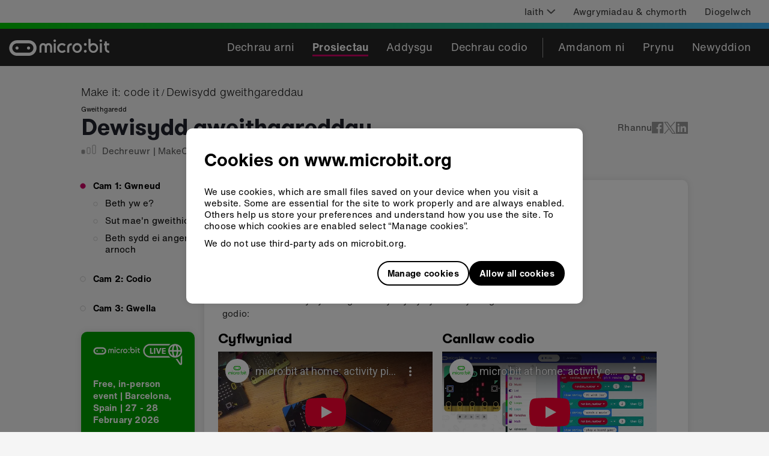

--- FILE ---
content_type: text/html
request_url: https://www.microbit.org/cy/projects/make-it-code-it/activity-picker/
body_size: 62907
content:
<!DOCTYPE html><html lang="cy" dir="ltr"><head><meta charSet="utf-8"/><meta http-equiv="x-ua-compatible" content="ie=edge"/><meta name="viewport" content="width=device-width, initial-scale=1, shrink-to-fit=no"/><meta name="generator" content="Gatsby 4.25.9"/><meta data-react-helmet="true" http-equiv="X-UA-Compatible" content="IE=edge"/><meta data-react-helmet="true" name="description" content="Defnyddio rhifau ar hap a dewis ar BBC micro:bit i helpu&#x27;ch teulu i benderfynu pa weithgaredd i&#x27;w wneud."/><meta data-react-helmet="true" property="og:url" content="https://microbit.org/cy/projects/make-it-code-it/activity-picker/"/><meta data-react-helmet="true" name="twitter:card" content="summary_large_image"/><meta data-react-helmet="true" name="twitter:site" content="@microbit_edu"/><meta data-react-helmet="true" property="og:title" content="Dewisydd gweithgareddau micro:bit"/><meta data-react-helmet="true" property="og:description" content="Caniatáu i&#x27;ch micro:bit benderfynu beth i&#x27;w wneud!"/><meta data-react-helmet="true" property="og:image" content="https://cdn.sanity.io/images/ajwvhvgo/production/e7bc9ec0fa8e89894106fd3fd1fabceda982a488-800x400.png?q=95"/><meta data-react-helmet="true" property="og:image:width" content="800"/><meta data-react-helmet="true" property="og:image:height" content="400"/><style data-href="/styles.4fa98bcd97ad299e0182.css" data-identity="gatsby-global-css">.EcosystemMemberGrid-module--root--d8814{align-items:center;display:flex;flex-direction:column;flex-wrap:wrap}.EcosystemMemberGrid-module--root--d8814>img{margin:25px}@media screen and (min-width:768px){.EcosystemMemberGrid-module--root--d8814{align-items:normal;flex-direction:row;margin:-25px}.EcosystemMemberGrid-module--root--d8814>img{margin:25px;width:calc(33.333% - 50px)}}.Row-module--wrapper--b2b90{flex-wrap:wrap;position:relative;width:100%}.Row-module--textLeft--0da9a{text-align:left}.Row-module--textCenter--41bb4{text-align:center}.Row-module--textRight--e82c9{text-align:end}.Row-module--around--fb556{justify-content:space-around}.Row-module--between--5f96c{justify-content:space-between}.Row-module--baseline--1c6d2{justify-content:baseline}.Row-module--center--e5451{justify-content:center}.Row-module--top--81a39{align-items:flex-start}.Row-module--middle--80800{align-items:center}.Row-module--bottom--afcf6{align-items:flex-end}p{margin:0}.Text-module--h1--08432,.Text-module--h2--34413,.Text-module--h3--56acd,.Text-module--h4--c1875{font-family:GT Walsheim,Helvetica,Arial,sans-serif;font-weight:700;margin:0 0 .5rem}.Text-module--h1--08432{color:#20222c;font-size:2.375rem;line-height:1.26}.Text-module--h2--34413{font-size:1.875rem;letter-spacing:.14px;line-height:normal}.Text-module--h3--56acd{font-size:1.375rem;letter-spacing:normal;line-height:1.18}.Text-module--h4--c1875{font-size:1.125rem;letter-spacing:.08px;line-height:normal}.Text-module--default--665b1{line-height:1.33}.Text-module--default--665b1,.Text-module--defaultLight--99b43{font-family:Helvetica Now,Helvetica,Arial,sans-serif;font-size:.9375rem;letter-spacing:.2px}.Text-module--defaultLight--99b43{color:#323232;line-height:1.5}.Text-module--defaultBold--2c819{font-family:Helvetica Now,Helvetica,Arial,sans-serif;font-size:.9375rem;font-weight:700;letter-spacing:.3px;line-height:1.33}.Text-module--defaultTiny--4d027{font-family:Helvetica Now,Helvetica,Arial,sans-serif;font-size:.6875rem;letter-spacing:.2px;line-height:1.27}.Text-module--blockquote--fbfc0{font-family:GT Walsheim,Helvetica,Arial,sans-serif;font-size:1.5rem;letter-spacing:.11px;line-height:1.25}.Text-module--subtitle--b6a04{font-family:GT Walsheim,Helvetica,Arial,sans-serif;font-size:1.25rem;letter-spacing:.4px;line-height:1.4}.Text-module--footerHeading--44342{font-family:Helvetica Now,Helvetica,Arial,sans-serif;font-size:1.125rem;font-weight:700;letter-spacing:.2px;line-height:normal}.Text-module--footerDefault--4ef01{font-family:Helvetica Now Light,Helvetica,Arial,sans-serif;font-size:1.125rem;letter-spacing:.2px;line-height:normal}.Text-module--filterInfo--d6c59{letter-spacing:.2px;line-height:1.2}.Text-module--filterHeading--29559,.Text-module--filterInfo--d6c59{font-family:Helvetica Now,Helvetica,Arial,sans-serif;font-size:.9375rem}.Text-module--filterHeading--29559{font-weight:700;letter-spacing:.3px;line-height:1.33}.Text-module--filter--651fe{letter-spacing:.2px}.Text-module--filter--651fe,.Text-module--filterWhenSelected--a06a0{font-family:Helvetica Now,Helvetica,Arial,sans-serif;font-size:.9375rem}.Text-module--filterWhenSelected--a06a0{font-weight:700;letter-spacing:.3px}.Text-module--filterWhenNotSelected--1a75b{font-family:Helvetica Now,Helvetica,Arial,sans-serif;font-size:.9375rem;letter-spacing:.2px}.Text-module--toolbarDefault--db043,.Text-module--toolbarDefaultBold--35e86{font-family:Helvetica Now,Helvetica,Arial,sans-serif;font-size:1.125rem;letter-spacing:.2px;line-height:normal}.Text-module--toolbarDefaultBold--35e86{font-weight:700}.Text-module--toolbarDefaultLight--1f9e4{font-family:Helvetica Now Light,Helvetica,Arial,sans-serif;font-size:1.125rem;letter-spacing:.2px;line-height:normal}.Text-module--toolbarWhenSelected--63867{font-family:Helvetica Now,Helvetica,Arial,sans-serif;font-size:1.125rem;font-weight:700;letter-spacing:.3px;line-height:normal}.Text-module--breadcrumb--175b2{font-family:Helvetica Now Light,Helvetica,Arial,sans-serif;font-size:1.125rem;font-style:normal;letter-spacing:.2px;line-height:normal}.Text-module--button--d8cb4{font-family:Helvetica Now,Helvetica,Arial,sans-serif;font-size:.9375rem;font-weight:700;letter-spacing:.3px;text-decoration:none}.Text-module--gutterBottom--c88b3{margin-bottom:10px}.Text-module--black--4dcdf{color:#000}.Text-module--deep-pink--a1317{color:#cd0365}.Text-module--iris--81cf1{color:#6c4bc1}.Text-module--white--dcd70{color:#e5e5e5}@media only screen and (min-width:768px)and (max-width:991.9px){.Col-module--colSmOffset0--23fb8{-webkit-margin-start:0;margin-inline-start:0}}@media only screen and (min-width:992px){.Col-module--colMdOffset0--5b966{-webkit-margin-start:0!important;margin-inline-start:0!important}}.Wrapper-module--wrapper--f5573{flex-wrap:wrap;position:relative;width:100%}.AwardsPageLayout-module--titleSection--7cba8{margin:30px 0 20px}.AwardsPageLayout-module--otherCards--defdc>*{height:-webkit-fit-content;height:-moz-fit-content;height:fit-content}.AwardsPageLayout-module--otherCardsWrapper--5f19c{margin-bottom:60px}.AwardsPageLayout-module--iconCard--e832b{margin-top:20px}.HorizontalFullWidthImageCard-module--root--4bd9d.HorizontalFullWidthImageCard-module--card--b169c{display:flex;flex-direction:column;padding:0}.HorizontalFullWidthImageCard-module--root--4bd9d.HorizontalFullWidthImageCard-module--card--b169c .HorizontalFullWidthImageCard-module--image--621b3{border-top-left-radius:10px;border-top-right-radius:10px;width:100%}.HorizontalFullWidthImageCard-module--root--4bd9d.HorizontalFullWidthImageCard-module--card--b169c .HorizontalFullWidthImageCard-module--content--8dd91{padding:9px 16px 12px}@media screen and (min-width:992px){.HorizontalFullWidthImageCard-module--root--4bd9d.HorizontalFullWidthImageCard-module--card--b169c{flex-direction:row;padding:30px}.HorizontalFullWidthImageCard-module--root--4bd9d.HorizontalFullWidthImageCard-module--card--b169c .HorizontalFullWidthImageCard-module--image--621b3{-webkit-margin-end:30px;align-self:center;border-radius:10px;display:block;height:auto;margin-inline-end:30px;width:60%}.HorizontalFullWidthImageCard-module--root--4bd9d.HorizontalFullWidthImageCard-module--card--b169c .HorizontalFullWidthImageCard-module--content--8dd91{padding:0;width:40%}}
/*! normalize.css v8.0.1 | MIT License | github.com/necolas/normalize.css */html{-webkit-text-size-adjust:100%;line-height:1.15}body{margin:0}main{display:block}h1{font-size:2em;margin:.67em 0}hr{box-sizing:content-box;height:0;overflow:visible}pre{font-family:monospace,monospace;font-size:1em}a{background-color:transparent}abbr[title]{border-bottom:none;text-decoration:underline;text-decoration:underline dotted}b,strong{font-weight:bolder}code,kbd,samp{font-family:monospace,monospace;font-size:1em}small{font-size:80%}sub,sup{font-size:75%;line-height:0;position:relative;vertical-align:baseline}sub{bottom:-.25em}sup{top:-.5em}img{border-style:none}button,input,optgroup,select,textarea{font-family:inherit;font-size:100%;line-height:1.15;margin:0}button,input{overflow:visible}button,select{text-transform:none}[type=button],[type=reset],[type=submit],button{-webkit-appearance:button}[type=button]::-moz-focus-inner,[type=reset]::-moz-focus-inner,[type=submit]::-moz-focus-inner,button::-moz-focus-inner{border-style:none;padding:0}[type=button]:-moz-focusring,[type=reset]:-moz-focusring,[type=submit]:-moz-focusring,button:-moz-focusring{outline:1px dotted ButtonText}fieldset{padding:.35em .75em .625em}legend{box-sizing:border-box;color:inherit;display:table;max-width:100%;padding:0;white-space:normal}progress{vertical-align:baseline}textarea{overflow:auto}[type=checkbox],[type=radio]{box-sizing:border-box;padding:0}[type=number]::-webkit-inner-spin-button,[type=number]::-webkit-outer-spin-button{height:auto}[type=search]{-webkit-appearance:textfield;outline-offset:-2px}[type=search]::-webkit-search-decoration{-webkit-appearance:none}::-webkit-file-upload-button{-webkit-appearance:button;font:inherit}details{display:block}summary{display:list-item}[hidden],template{display:none}.wrapper{box-sizing:border-box;margin:0 auto;max-width:1440px}.container-fluid{margin-left:auto;margin-right:auto;padding-left:2rem;padding-right:2rem}.row{box-sizing:border-box;display:flex;flex:0 1 auto;flex-direction:row;flex-wrap:wrap;margin-left:-.5rem;margin-right:-.5rem}.row.reverse{flex-direction:row-reverse}.col.reverse{flex-direction:column-reverse}[class*=col-xs]{box-sizing:border-box;flex-basis:auto;flex-grow:0;flex-shrink:0;padding-left:.5rem;padding-right:.5rem}.col-xs-1{flex-basis:8.3333333333%;max-width:8.3333333333%}.col-xs-2{flex-basis:16.6666666667%;max-width:16.6666666667%}.col-xs-3{flex-basis:25%;max-width:25%}.col-xs-4{flex-basis:33.3333333333%;max-width:33.3333333333%}.col-xs-5{flex-basis:41.6666666667%;max-width:41.6666666667%}.col-xs-6{flex-basis:50%;max-width:50%}.col-xs-7{flex-basis:58.3333333333%;max-width:58.3333333333%}.col-xs-8{flex-basis:66.6666666667%;max-width:66.6666666667%}.col-xs-9{flex-basis:75%;max-width:75%}.col-xs-10{flex-basis:83.3333333333%;max-width:83.3333333333%}.col-xs-11{flex-basis:91.6666666667%;max-width:91.6666666667%}.col-xs-12{flex-basis:100%;max-width:100%}.col-xs-offset-0{-webkit-margin-start:0;margin-inline-start:0}.col-xs-offset-1{-webkit-margin-start:8.3333333333%;margin-inline-start:8.3333333333%}.col-xs-offset-2{-webkit-margin-start:16.6666666667%;margin-inline-start:16.6666666667%}.col-xs-offset-3{-webkit-margin-start:25%;margin-inline-start:25%}.col-xs-offset-4{-webkit-margin-start:33.3333333333%;margin-inline-start:33.3333333333%}.col-xs-offset-5{-webkit-margin-start:41.6666666667%;margin-inline-start:41.6666666667%}.col-xs-offset-6{-webkit-margin-start:50%;margin-inline-start:50%}.col-xs-offset-7{-webkit-margin-start:58.3333333333%;margin-inline-start:58.3333333333%}.col-xs-offset-8{-webkit-margin-start:66.6666666667%;margin-inline-start:66.6666666667%}.col-xs-offset-9{-webkit-margin-start:75%;margin-inline-start:75%}.col-xs-offset-10{-webkit-margin-start:83.3333333333%;margin-inline-start:83.3333333333%}.col-xs-offset-11{-webkit-margin-start:91.6666666667%;margin-inline-start:91.6666666667%}.col-xs-offset-12{-webkit-margin-start:100%;margin-inline-start:100%}.col-xs{flex-basis:0;flex-grow:1;max-width:100%}.start-xs{justify-content:flex-start;text-align:left}.center-xs{justify-content:center;text-align:center}.end-xs{justify-content:flex-end;text-align:right}.top-xs{align-items:flex-start}.middle-xs{align-items:center}.bottom-xs{align-items:flex-end}.around-xs{justify-content:space-around}.between-xs{justify-content:space-between}.first-xs{order:-1}.last-xs{order:1}@media only screen and (min-width:48em){.container{width:46rem}[class*=col-sm]{box-sizing:border-box;flex-basis:auto;flex-grow:0;flex-shrink:0;padding-left:.5rem;padding-right:.5rem}.col-sm-1{flex-basis:8.3333333333%;max-width:8.3333333333%}.col-sm-2{flex-basis:16.6666666667%;max-width:16.6666666667%}.col-sm-3{flex-basis:25%;max-width:25%}.col-sm-4{flex-basis:33.3333333333%;max-width:33.3333333333%}.col-sm-5{flex-basis:41.6666666667%;max-width:41.6666666667%}.col-sm-6{flex-basis:50%;max-width:50%}.col-sm-7{flex-basis:58.3333333333%;max-width:58.3333333333%}.col-sm-8{flex-basis:66.6666666667%;max-width:66.6666666667%}.col-sm-9{flex-basis:75%;max-width:75%}.col-sm-10{flex-basis:83.3333333333%;max-width:83.3333333333%}.col-sm-11{flex-basis:91.6666666667%;max-width:91.6666666667%}.col-sm-12{flex-basis:100%;max-width:100%}.col-sm-offset-0{-webkit-margin-start:0;margin-inline-start:0}.col-sm-offset-1{-webkit-margin-start:8.3333333333%;margin-inline-start:8.3333333333%}.col-sm-offset-2{-webkit-margin-start:16.6666666667%;margin-inline-start:16.6666666667%}.col-sm-offset-3{-webkit-margin-start:25%;margin-inline-start:25%}.col-sm-offset-4{-webkit-margin-start:33.3333333333%;margin-inline-start:33.3333333333%}.col-sm-offset-5{-webkit-margin-start:41.6666666667%;margin-inline-start:41.6666666667%}.col-sm-offset-6{-webkit-margin-start:50%;margin-inline-start:50%}.col-sm-offset-7{-webkit-margin-start:58.3333333333%;margin-inline-start:58.3333333333%}.col-sm-offset-8{-webkit-margin-start:66.6666666667%;margin-inline-start:66.6666666667%}.col-sm-offset-9{-webkit-margin-start:75%;margin-inline-start:75%}.col-sm-offset-10{-webkit-margin-start:83.3333333333%;margin-inline-start:83.3333333333%}.col-sm-offset-11{-webkit-margin-start:91.6666666667%;margin-inline-start:91.6666666667%}.col-sm-offset-12{-webkit-margin-start:100%;margin-inline-start:100%}.col-sm{flex-basis:0;flex-grow:1;max-width:100%}.start-sm{justify-content:flex-start;text-align:left}.center-sm{justify-content:center;text-align:center}.end-sm{justify-content:flex-end;text-align:right}.top-sm{align-items:flex-start}.middle-sm{align-items:center}.bottom-sm{align-items:flex-end}.around-sm{justify-content:space-around}.between-sm{justify-content:space-between}.first-sm{order:-1}.last-sm{order:1}}@media only screen and (min-width:62em){.container{width:61rem}[class*=col-md]{box-sizing:border-box;flex-basis:auto;flex-grow:0;flex-shrink:0;padding-left:.5rem;padding-right:.5rem}.col-md-1{flex-basis:8.3333333333%;max-width:8.3333333333%}.col-md-2{flex-basis:16.6666666667%;max-width:16.6666666667%}.col-md-3{flex-basis:25%;max-width:25%}.col-md-4{flex-basis:33.3333333333%;max-width:33.3333333333%}.col-md-5{flex-basis:41.6666666667%;max-width:41.6666666667%}.col-md-6{flex-basis:50%;max-width:50%}.col-md-7{flex-basis:58.3333333333%;max-width:58.3333333333%}.col-md-8{flex-basis:66.6666666667%;max-width:66.6666666667%}.col-md-9{flex-basis:75%;max-width:75%}.col-md-10{flex-basis:83.3333333333%;max-width:83.3333333333%}.col-md-11{flex-basis:91.6666666667%;max-width:91.6666666667%}.col-md-12{flex-basis:100%;max-width:100%}.col-md-offset-0{-webkit-margin-start:0;margin-inline-start:0}.col-md-offset-1{-webkit-margin-start:8.3333333333%;margin-inline-start:8.3333333333%}.col-md-offset-2{-webkit-margin-start:16.6666666667%;margin-inline-start:16.6666666667%}.col-md-offset-3{-webkit-margin-start:25%;margin-inline-start:25%}.col-md-offset-4{-webkit-margin-start:33.3333333333%;margin-inline-start:33.3333333333%}.col-md-offset-5{-webkit-margin-start:41.6666666667%;margin-inline-start:41.6666666667%}.col-md-offset-6{-webkit-margin-start:50%;margin-inline-start:50%}.col-md-offset-7{-webkit-margin-start:58.3333333333%;margin-inline-start:58.3333333333%}.col-md-offset-8{-webkit-margin-start:66.6666666667%;margin-inline-start:66.6666666667%}.col-md-offset-9{-webkit-margin-start:75%;margin-inline-start:75%}.col-md-offset-10{-webkit-margin-start:83.3333333333%;margin-inline-start:83.3333333333%}.col-md-offset-11{-webkit-margin-start:91.6666666667%;margin-inline-start:91.6666666667%}.col-md-offset-12{-webkit-margin-start:100%;margin-inline-start:100%}.col-md{flex-basis:0;flex-grow:1;max-width:100%}.start-md{justify-content:flex-start;text-align:left}.center-md{justify-content:center;text-align:center}.end-md{justify-content:flex-end;text-align:right}.top-md{align-items:flex-start}.middle-md{align-items:center}.bottom-md{align-items:flex-end}.around-md{justify-content:space-around}.between-md{justify-content:space-between}.first-md{order:-1}.last-md{order:1}}@media only screen and (min-width:75em){.container{width:71rem}[class*=col-lg]{box-sizing:border-box;flex-basis:auto;flex-grow:0;flex-shrink:0;padding-left:.5rem;padding-right:.5rem}.col-lg-1{flex-basis:8.3333333333%;max-width:8.3333333333%}.col-lg-2{flex-basis:16.6666666667%;max-width:16.6666666667%}.col-lg-3{flex-basis:25%;max-width:25%}.col-lg-4{flex-basis:33.3333333333%;max-width:33.3333333333%}.col-lg-5{flex-basis:41.6666666667%;max-width:41.6666666667%}.col-lg-6{flex-basis:50%;max-width:50%}.col-lg-7{flex-basis:58.3333333333%;max-width:58.3333333333%}.col-lg-8{flex-basis:66.6666666667%;max-width:66.6666666667%}.col-lg-9{flex-basis:75%;max-width:75%}.col-lg-10{flex-basis:83.3333333333%;max-width:83.3333333333%}.col-lg-11{flex-basis:91.6666666667%;max-width:91.6666666667%}.col-lg-12{flex-basis:100%;max-width:100%}.col-lg-offset-0{-webkit-margin-start:0;margin-inline-start:0}.col-lg-offset-1{-webkit-margin-start:8.3333333333%;margin-inline-start:8.3333333333%}.col-lg-offset-2{-webkit-margin-start:16.6666666667%;margin-inline-start:16.6666666667%}.col-lg-offset-3{-webkit-margin-start:25%;margin-inline-start:25%}.col-lg-offset-4{-webkit-margin-start:33.3333333333%;margin-inline-start:33.3333333333%}.col-lg-offset-5{-webkit-margin-start:41.6666666667%;margin-inline-start:41.6666666667%}.col-lg-offset-6{-webkit-margin-start:50%;margin-inline-start:50%}.col-lg-offset-7{-webkit-margin-start:58.3333333333%;margin-inline-start:58.3333333333%}.col-lg-offset-8{-webkit-margin-start:66.6666666667%;margin-inline-start:66.6666666667%}.col-lg-offset-9{-webkit-margin-start:75%;margin-inline-start:75%}.col-lg-offset-10{-webkit-margin-start:83.3333333333%;margin-inline-start:83.3333333333%}.col-lg-offset-11{-webkit-margin-start:91.6666666667%;margin-inline-start:91.6666666667%}.col-lg-offset-12{-webkit-margin-start:100%;margin-inline-start:100%}.col-lg{flex-basis:0;flex-grow:1;max-width:100%}.start-lg{justify-content:flex-start;text-align:left}.center-lg{justify-content:center;text-align:center}.end-lg{justify-content:flex-end;text-align:right}.top-lg{align-items:flex-start}.middle-lg{align-items:center}.bottom-lg{align-items:flex-end}.around-lg{justify-content:space-around}.between-lg{justify-content:space-between}.first-lg{order:-1}.last-lg{order:1}}@font-face{font-display:swap;font-family:GT Walsheim;font-style:normal;font-weight:700;src:url(/static/gt-walsheim-bold-4dc0450e7df0faa9ef5fe7bb71212b04.eot);src:url(/static/gt-walsheim-bold-4dc0450e7df0faa9ef5fe7bb71212b04.eot?#iefix) format("embedded-opentype"),url(/static/gt-walsheim-bold-d332a917173a71f126af8d664f6efc23.woff2) format("woff2"),url(/static/gt-walsheim-bold-4b9459e9d3b49aa357583c66f8b5c4fe.woff) format("woff"),url(/static/gt-walsheim-bold-75d3b88b3f0880d2c956f5db4f9bfeb9.ttf) format("truetype"),url(/static/gt-walsheim-bold-88d1e999974dbf1cef08ca8e456ef885.svg#gt_walsheimbold) format("svg")}@font-face{font-display:swap;font-family:GT Walsheim;font-style:normal;font-weight:400;src:url(/static/GTWalsheim_gdi-84af5e0e11ebe019fdad97185ebef23a.eot);src:url(/static/GTWalsheim_gdi-84af5e0e11ebe019fdad97185ebef23a.eot?#iefix) format("embedded-opentype"),url(/static/GTWalsheim_gdi-e96e2272e338975f1c880dc4f2143429.woff2) format("woff2"),url(/static/GTWalsheim_gdi-34f5cd2669d030696f2b7eb1bc9fab8c.woff) format("woff"),url(/static/GTWalsheim_gdi-c6f2210aceb5a4651c47c83a65a9a7bd.ttf) format("truetype")}@font-face{font-display:swap;font-family:Helvetica Now Light;font-style:normal;font-weight:400;src:url(/static/HelveticaNowTextW05-Light-59c6675315775ef4b9de67ebdae05fe4.eot?#iefix);src:url(/static/HelveticaNowTextW05-Light-59c6675315775ef4b9de67ebdae05fe4.eot?#iefix) format("eot"),url(/static/HelveticaNowTextW05-Light-1e6f2ce6ce06666167baea1566dcb44d.woff2) format("woff2"),url(/static/HelveticaNowTextW05-Light-e64b59ffd03c432e40657aa4772bbba3.woff) format("woff"),url(/static/HelveticaNowTextW05-Light-7aca6f822fd9af2b63dd7a14d751c391.ttf) format("truetype")}@font-face{font-display:swap;font-family:Helvetica Now;font-style:normal;font-weight:400;src:url(/static/HelveticaNowTextW05-Regular-16131531074bef8d618f1ef1daddf090.eot?#iefix);src:url(/static/HelveticaNowTextW05-Regular-16131531074bef8d618f1ef1daddf090.eot?#iefix) format("eot"),url(/static/HelveticaNowTextW05-Regular-09fe0779a2b3a757b0b70c60a851da3c.woff2) format("woff2"),url(/static/HelveticaNowTextW05-Regular-5b17ce2e25b583a46b22bc738a268177.woff) format("woff"),url(/static/HelveticaNowTextW05-Regular-2718d860e230620bfa6f782ea0672c3d.ttf) format("truetype")}@font-face{font-display:swap;font-family:Helvetica Now;font-style:normal;font-weight:700;src:url(/static/HelveticaNowTextW05-Bold-92aee9291c7d9ec44cd30d9ec1cc5cb6.eot?#iefix);src:url(/static/HelveticaNowTextW05-Bold-92aee9291c7d9ec44cd30d9ec1cc5cb6.eot?#iefix) format("eot"),url(/static/HelveticaNowTextW05-Bold-3a4e07e6c66d72c73291c02f5c21cd40.woff2) format("woff2"),url(/static/HelveticaNowTextW05-Bold-982e9784bc72d3da186fda82be78fc2d.woff) format("woff"),url(/static/HelveticaNowTextW05-Bold-fb8554fbecd32fdc09fcf939a2d6173b.ttf) format("truetype")}#___gatsby,#gatsby-focus-wrapper,body,html{background-color:#f5f5f5;box-shadow:none;height:100%}body{-webkit-font-smoothing:antialiased;-moz-osx-font-smoothing:grayscale}:focus-visible{box-shadow:0 0 0 4px rgba(66,153,225,.6);outline:2px solid transparent;outline-offset:2px}a{text-underline-offset:.2rem}.Checkbox-module--checkboxContainer--d4d67{align-items:center;display:flex;flex-direction:row;justify-content:flex-start;min-height:40px;width:100%}.Checkbox-module--checkbox--9547d{height:0;opacity:0!important;position:absolute;width:0}.Checkbox-module--checkboxLabel--fd55e{align-items:center;cursor:pointer;display:flex;flex-direction:row;width:100%}.Checkbox-module--checkboxLabel--fd55e>div{line-height:0}.Checkbox-module--checkboxIcon--e7518{-webkit-margin-end:10px;stroke:#becad9;margin-inline-end:10px}.Checkbox-module--checkboxChecked--1c918{stroke:#cd0365}.Checkbox-module--disabled--a1fd1{opacity:.5;pointer-events:none}.Checkbox-module--focused--8ac54 svg{box-shadow:0 0 0 4px rgba(66,153,225,.6);outline:2px solid transparent;outline-offset:2px}.Filter-module--list--5cb1a{-webkit-padding-start:0;list-style:none;margin-bottom:0;margin-top:10px;padding-inline-start:0}.Filter-module--filter--8b809{color:#000}.Filter-module--selectedFilter--00f1f{color:#6c4bc1}.Filter-module--disabled--9e019{opacity:.5;pointer-events:none}.Filter-module--filterCountText--46570{-webkit-margin-end:26px;margin-inline-end:26px}.RadioRowFilter-module--ageFilterContainer--bc552{align-items:flex-start;display:flex;flex-direction:column;margin-top:0;padding:0}.RadioRowFilter-module--ageFilterContainer--bc552 input[type=radio]{display:block}.RadioRowFilter-module--tagContainer--4fc05{border-inline-start-width:0;padding:0;width:100%}@media screen and (min-width:768px){.RadioRowFilter-module--ageFilterContainer--bc552{align-items:center;display:flex;flex-direction:row;justify-content:flex-start}.RadioRowFilter-module--ageFilterContainer--bc552 input[type=radio]{display:none}.RadioRowFilter-module--ageFilterContainer--bc552 label{cursor:pointer}.RadioRowFilter-module--tagContainer--4fc05{-webkit-border-start:solid 1px #bfbfbf;border-inline-start:1px solid #bfbfbf;padding:0 15px;width:auto}.RadioRowFilter-module--tagContainer--4fc05:first-child{-webkit-padding-start:0;border-inline-start-width:0;padding-inline-start:0}}.Card-module--card--fde84{background-color:#fff;border-radius:10px;box-shadow:0 0 12px 0 rgba(0,0,0,.1);position:relative}.Card-module--main--76166,.Card-module--normal--fdd4e{padding:12px}@media screen and (min-width:768px){.Card-module--main--76166{padding:20px}}@media screen and (min-width:992px){.Card-module--main--76166{padding:30px}.Card-module--normal--fdd4e{padding:20px}}.IconCard-module--root--07da3{display:flex;justify-content:space-between}.IconCard-module--root--07da3 svg{align-self:flex-start;display:block;height:98px;width:98px}.IconCard-module--root--07da3>div{align-self:center;margin:auto 0;width:calc(100% - 128px)}.MicrobitEmoji-module--emoji--dbe96.MicrobitEmoji-module--deepPink--413e0{fill:#cd0365}.MicrobitEmoji-module--emoji--dbe96.MicrobitEmoji-module--dodgerBlue--c3c74{fill:#3eb6fc}.MicrobitEmoji-module--emoji--dbe96.MicrobitEmoji-module--iris--30f28{fill:#6c4bc1}.MicrobitEmoji-module--emoji--dbe96.MicrobitEmoji-module--pastelRed--3ca9d{fill:#e6615a}.MicrobitEmoji-module--emoji--dbe96.MicrobitEmoji-module--seafoamBlue--4b83c{fill:#7bcdc2}.MicrobitEmoji-module--emoji--dbe96.MicrobitEmoji-module--vibrantGreen--7edc3{fill:#01c804}.ButtonLike-module--button--8fd54{align-items:center;border-radius:23px;box-sizing:border-box;display:inline-flex;justify-content:center;min-height:46px;padding:0 16px;text-decoration:none}.ButtonLike-module--button--8fd54 img,.ButtonLike-module--button--8fd54 svg{-webkit-margin-end:10px;margin-inline-end:10px;max-height:25px}.ButtonLike-module--button--8fd54:after{content:"";font-size:0;min-height:inherit}.ButtonLike-module--button--8fd54.ButtonLike-module--primary--0c0db{stroke:#fff;background-color:#000;border:none;color:#fff;cursor:pointer}.ButtonLike-module--button--8fd54.ButtonLike-module--secondary--b01ed{stroke:#000;background-color:transparent;border:1.5px solid #000;color:#000;cursor:pointer}.ButtonLike-module--disabled--cd4c1{opacity:.5}.ButtonLike-module--children--c47ac{align-items:center;display:flex;padding:10px 0}.BuyPageLayout-module--root--a2bc9{margin-bottom:40px}.BuyPageLayout-module--root--a2bc9 .BuyPageLayout-module--header--e0f11{padding:30px 0}.BuyPageLayout-module--root--a2bc9 .BuyPageLayout-module--header--e0f11 h1,.BuyPageLayout-module--root--a2bc9 .BuyPageLayout-module--header--e0f11 p,.BuyPageLayout-module--root--a2bc9 .BuyPageLayout-module--header--e0f11 p a{color:#fff}.BuyPageLayout-module--root--a2bc9 .BuyPageLayout-module--header--e0f11 p a:focus-visible{box-shadow:none;outline:2px solid #fff}.BuyPageLayout-module--root--a2bc9 .BuyPageLayout-module--header--e0f11 h1{margin-bottom:10px}.BuyPageLayout-module--polarBlue--48411{background-image:linear-gradient(100deg,#6c4bc1,#7bcdc2)}html[dir=rtl] .BuyPageLayout-module--polarBlue--48411{background-image:linear-gradient(100deg,#7bcdc2,#6c4bc1)}.BuyPageLayout-module--paddedDescription--3c6b4{padding-bottom:40px}.BuyPageLayout-module--duskRed--e40c9{background-image:linear-gradient(100deg,#cd0365,#e6615a)}html[dir=rtl] .BuyPageLayout-module--duskRed--e40c9{background-image:linear-gradient(100deg,#e6615a,#cd0365)}.LinkOverlay-module--overlay--97d67{position:"static"}.LinkOverlay-module--overlay--97d67:before{content:"";cursor:inherit;display:block;height:100%;left:0;position:absolute;top:0;width:100%;z-index:0}.LinkOverlay-module--container--c2aa3 a[href]:not(a.LinkOverlay-module--overlay--97d67),.LinkOverlay-module--container--c2aa3 abbr[title]{position:relative;z-index:1}.TagInfo-module--root--beddd{color:#575757}.CardTrio-module--row--756ef{align-items:center;display:flex;flex-direction:column;justify-content:space-between}.CardTrio-module--row--756ef .CardTrio-module--col--b81ac{max-width:270px;position:relative}.CardTrio-module--row--756ef .CardTrio-module--col--b81ac:not(:first-of-type){margin-top:15px}.CardTrio-module--icon--8ae70{display:none}@media screen and (min-width:768px){.CardTrio-module--row--756ef{align-items:stretch;flex-direction:row;justify-content:flex-start}.CardTrio-module--row--756ef article{height:100%}.CardTrio-module--row--756ef .CardTrio-module--col--b81ac:not(:first-of-type){margin-top:0}.CardTrio-module--row--756ef .CardTrio-module--col--b81ac{margin:0 15px;width:calc(33.33333% - 20px)}.CardTrio-module--row--756ef .CardTrio-module--col--b81ac:first-child{-webkit-margin-start:0;margin-inline-start:0}.CardTrio-module--row--756ef .CardTrio-module--col--b81ac:last-child{-webkit-margin-end:0;margin-inline-end:0}.CardTrio-module--row--756ef.CardTrio-module--stretch--e4937 .CardTrio-module--col--b81ac{flex:1 1;max-width:unset}.CardTrio-module--icon--8ae70{display:block;height:30px;inset-inline-end:-22px;margin-top:-30px;position:absolute;top:50%}html[dir=rtl] .CardTrio-module--icon--8ae70{transform:rotate(180deg)}}.Spacing-module--root--55eb5>*,.Spacing-module--root--55eb5>h1,.Spacing-module--root--55eb5>h2,.Spacing-module--root--55eb5>h3,.Spacing-module--root--55eb5>h4,.Spacing-module--root--55eb5>h5,.Spacing-module--root--55eb5>h6{margin-bottom:0}.Spacing-module--root--55eb5>*+*,.Spacing-module--root--55eb5>*+h3,.Spacing-module--root--55eb5>*+p,.Spacing-module--root--55eb5>h1+*,.Spacing-module--root--55eb5>h2+*,.Spacing-module--root--55eb5>h3+*,.Spacing-module--root--55eb5>h4+*,.Spacing-module--root--55eb5>p+*,.Spacing-module--root--55eb5>p+h3{margin-top:20px}.Spacing-module--root--55eb5>*+.defaultTiny,.Spacing-module--root--55eb5>.defaultTiny+*,.Spacing-module--root--55eb5>.defaultTiny+.defaultTiny,.Spacing-module--root--55eb5>.tags+*,.Spacing-module--root--55eb5>h2+p,.Spacing-module--root--55eb5>h3+p,.Spacing-module--root--55eb5>h4+p,.Spacing-module--root--55eb5>p+ol,.Spacing-module--root--55eb5>p+p,.Spacing-module--root--55eb5>p+ul{margin-top:10px}.Spacing-module--root--55eb5>*+.tags,.Spacing-module--root--55eb5>.Spacing-module--defaultTiny--c44d5+h2,.Spacing-module--root--55eb5>.defaultTiny+p,.Spacing-module--root--55eb5>h1+.defaultTiny,.Spacing-module--root--55eb5>h1+h1.Spacing-module--subtitle--4648a,.Spacing-module--root--55eb5>h1+p,.Spacing-module--root--55eb5>h1.Spacing-module--subtitle--4648a+h1,.Spacing-module--root--55eb5>p+.defaultTiny{margin-top:5px}.Spacing-module--root--55eb5>ol>li+li,.Spacing-module--root--55eb5>ul>li+li{margin-top:10px}.Spacing-module--root--55eb5>ol,.Spacing-module--root--55eb5>ul{-webkit-padding-start:20px;padding-inline-start:20px}.Spacing-module--root--55eb5>li{-webkit-padding-start:15px;padding-inline-start:15px}.Spacing-module--root--55eb5>*+h1,.Spacing-module--root--55eb5>*+h2{margin-top:50px}.Spacing-module--root--55eb5>*+h3,.Spacing-module--root--55eb5>*+h4{margin-top:30px}.Spacing-module--root--55eb5>.cardHero+h2,.Spacing-module--root--55eb5>.cardHero+h3{margin-top:20px}.Truncate-module--root--4c19a{-webkit-box-orient:vertical;display:-webkit-box;overflow:hidden}.Truncate-module--lines1--45b20{-webkit-line-clamp:1;height:1.45em}.Truncate-module--lines2--8ee96{-webkit-line-clamp:2;height:2.9em}.Truncate-module--lines3--0ef72{-webkit-line-clamp:3;height:4.35em}.Truncate-module--lines4--302e4{-webkit-line-clamp:4;height:5.8em}.CardContent-module--root--73749{display:flex;flex-direction:column;flex-grow:1}.CardContent-module--root--73749 .CardContent-module--body--3858a a{color:#6c4bc1;text-decoration:none}.CardContent-module--root--73749 a.CardContent-module--title--f1157{color:#000;text-decoration:none}.CardContent-module--body--3858a{display:flex;flex-direction:column;flex-grow:1;justify-content:flex-end}.CardContent-module--heading--9b2be+.CardContent-module--body--3858a{margin-top:10px}p+.CardContent-module--footer--41b34{margin-top:10px!important;text-decoration:none}.AspectRatio-module--root--262c1{position:relative}.AspectRatio-module--root--262c1>*{height:100%;left:0;position:absolute;top:0;width:100%}.Image-module--root--ab820{display:block}.Image-module--root--ab820.Image-module--card--596e3{border-top-left-radius:10px;border-top-right-radius:10px}.Image-module--root--ab820.Image-module--rounded--ffb5d{border-radius:10px}.Image-module--root--ab820.Image-module--other--cbd24{width:100%}.Image-module--root--ab820.Image-module--gif--f796d{object-fit:contain;object-position:center;position:absolute}.Image-module--root--ab820.Image-module--padded--b781b{-webkit-margin-start:auto;-webkit-margin-end:auto;margin-inline-end:auto;margin-inline-start:auto;padding-bottom:20px;padding-top:20px;width:calc(100% - 40px)}.Image-module--nonResizable--a11c9 .Image-module--root--ab820.Image-module--padded--b781b{left:50%;padding:0;position:absolute;top:50%;transform:translate(-50%,-50%);width:60%}article.ImageCard-module--root--3b5da{box-sizing:border-box;display:flex;flex-direction:column;padding:0;position:relative}article.ImageCard-module--root--3b5da .ImageCard-module--container--60e39{position:relative}article.ImageCard-module--root--3b5da .ImageCard-module--overlay--d7213{align-items:center;bottom:0;box-sizing:border-box;color:#fff;display:flex;inset-inline-end:0;inset-inline-start:0;justify-content:center;overflow:hidden;padding:20px;position:absolute;text-align:center;text-transform:lowercase;top:0}article.ImageCard-module--root--3b5da .ImageCard-module--overlay--d7213 h4{font-size:30px;margin:0}@media screen and (max-width:1440px){article.ImageCard-module--root--3b5da .ImageCard-module--overlay--d7213{padding:15px}article.ImageCard-module--root--3b5da .ImageCard-module--overlay--d7213 h4{font-size:24px}}@media screen and (max-width:1220px){article.ImageCard-module--root--3b5da .ImageCard-module--overlay--d7213{padding:10px}article.ImageCard-module--root--3b5da .ImageCard-module--overlay--d7213 h4{font-size:18px}}@media screen and (max-width:991.9px){article.ImageCard-module--root--3b5da .ImageCard-module--overlay--d7213 h4{font-size:30px}}@media screen and (max-width:767.9px){article.ImageCard-module--root--3b5da .ImageCard-module--overlay--d7213{padding:5px}article.ImageCard-module--root--3b5da .ImageCard-module--overlay--d7213 h4{font-size:26px}}article.ImageCard-module--root--3b5da .ImageCard-module--content--c41fa{display:flex;flex-direction:column;flex-grow:1;padding:9px 16px 12px}.LandingPageCardGrid-module--row--347ee{align-items:stretch}.LandingPageCardGrid-module--row--347ee>div{margin-top:20px}.LandingPageCardGrid-module--card--a5f17{height:100%}@media (-ms-high-contrast:active),(-ms-high-contrast:none){.LandingPageCardGrid-module--card--a5f17{display:block!important}}.LandingPageCardGrid-module--iconPairCol--e35b0{display:flex;flex-direction:column;justify-content:stretch}.LandingPageCardGrid-module--iconPairCol--e35b0>:not(:first-of-type){margin-top:20px}.LandingPageCardGrid-module--iconPairCol--e35b0>*{flex-grow:1}.EventCard-module--root--3e160 .EventCard-module--overlay--98b63{background-color:#cd0365;border-radius:.3em;bottom:8px;color:#fff;padding:.3em .5em;position:absolute;right:8px;text-transform:uppercase}.ProductCard-module--card--962b6{height:100%}.PlainButton-module--root--61d80{background-color:transparent;border-radius:23px;border-style:solid;border-width:0;cursor:pointer;height:auto;padding:10px 20px}.PlainButton-module--childrenContainer--85137{align-items:center;display:flex;flex-direction:row;justify-content:center}.PlainButton-module--disabled--16e9c{opacity:.5}.FavouriteButton-module--favouriteButton--f045b{border:none!important;min-height:unset;padding:0!important}.FavouriteButton-module--favouriteButton--f045b div{padding:0}.FavouriteButton-module--favouriteIcon--24aed{height:20px;margin:0!important;max-height:unset!important;width:20px}.MakeCard-module--root--fa233{color:#000!important;cursor:pointer;display:inline}.MakeCard-module--flexRow--ab3c5{align-items:end;display:flex;justify-content:space-between}.SetOfMakes-module--root--018be{border:1.5px solid #bfbfbf;border-radius:10px;margin:30px 0;padding:15px 20px}.SetOfMakes-module--root--018be:not(:first){margin-top:0}.SetOfMakes-module--root--018be:last-of-type{margin-bottom:0}.Radio-module--radioContainer--c224b{align-items:center;display:flex;flex-direction:row;height:40px;justify-content:flex-start}.Radio-module--radio--bc611{-webkit-margin-end:10px;margin-inline-end:10px}.Radio-module--radioLabel--4dbee{display:flex;width:100%}.Radio-module--radioSelectedFilter--1823a{color:#cd0365;font-weight:700}@media screen and (min-width:768px){.Radio-module--radioContainer--c224b{height:25px}}.FilterTree-module--primaryList--cfee7{-webkit-padding-start:0;list-style:none;margin-bottom:10px;padding-inline-start:0}.FilterTree-module--primaryListItem--0e9aa{align-items:center;cursor:pointer;display:flex;flex-direction:row;justify-content:flex-start;list-style:none;width:100%}.FilterTree-module--secondaryList--2d058{-webkit-padding-start:10px;list-style:none;padding-inline-start:10px}.FilterTree-module--secondaryListItem--4a744{-webkit-padding-start:15px;align-items:center;cursor:pointer;display:inline-flex;flex-direction:row;justify-content:space-between;list-style:none;padding-inline-start:15px;width:100%}.FilterTree-module--filterCountText--7f061{margin:0 5px}.FilterTree-module--selectedFilter--72b54{color:#6c4bc1}.FilterTree-module--disabled--bbb96{opacity:.5;pointer-events:none}.FilterTree-module--chevronLink--2202b{-webkit-margin-end:10px;-webkit-margin-start:10px;height:15px;margin-inline-end:10px;margin-inline-start:10px;padding:0;position:relative;width:15px}.FilterTree-module--chevronIcon--9ca9e{height:15px;position:absolute;width:15px}html[dir=rtl] .FilterTree-module--chevronIconRight--86f2c{transform:rotate(180deg)}@media screen and (min-width:768px){.FilterTree-module--secondaryList--2d058{-webkit-padding-start:0;padding-inline-start:0}}.DybProjectCard-module--root--b69e1{color:#000!important;cursor:pointer;display:inline}.DybProjectCard-module--flexRow--f40ed{align-items:end;display:flex;justify-content:space-between}.BlockQuote-module--blockquote--8e30a{-webkit-margin-start:0;-webkit-margin-end:0;display:flex;flex-direction:column;margin-inline-end:0;margin-inline-start:0;padding:0}@media screen and (max-width:767.9px){.BlockQuote-module--blockquote--8e30a.BlockQuote-module--landing--b4b6f{margin:0}}.BlockQuote-module--blockquote--8e30a.BlockQuote-module--landing--b4b6f .BlockQuote-module--container--c8bb2{text-align:center}.BlockQuote-module--blockquote--8e30a.BlockQuote-module--landing--b4b6f .BlockQuote-module--container--c8bb2 p{line-height:1.29}@media screen and (max-width:767.9px){.BlockQuote-module--blockquote--8e30a.BlockQuote-module--landing--b4b6f .BlockQuote-module--container--c8bb2 p{font-size:20px}}.BlockQuote-module--blockquote--8e30a.BlockQuote-module--landing--b4b6f .BlockQuote-module--attribution--acaf2{margin-top:75px}@media screen and (max-width:767.9px){.BlockQuote-module--blockquote--8e30a.BlockQuote-module--landing--b4b6f .BlockQuote-module--attribution--acaf2{margin-top:16px}}.BlockQuote-module--blockquote--8e30a.BlockQuote-module--landing--b4b6f .BlockQuote-module--attribution--acaf2 p{font-size:24px;margin-top:20px;text-align:center}@media screen and (max-width:767.9px){.BlockQuote-module--blockquote--8e30a.BlockQuote-module--landing--b4b6f .BlockQuote-module--attribution--acaf2 p{font-size:18px;margin-top:0}}.BlockQuote-module--blockquote--8e30a .BlockQuote-module--container--c8bb2{align-items:flex-start;color:#3a4857;display:flex;width:100%}.BlockQuote-module--blockquote--8e30a .BlockQuote-module--container--c8bb2 img:first-of-type{-webkit-margin-end:10px;margin-inline-end:10px}.BlockQuote-module--blockquote--8e30a .BlockQuote-module--container--c8bb2 img:not(:first-of-type){-webkit-margin-start:10px;margin-inline-start:10px}.BlockQuote-module--blockquote--8e30a .BlockQuote-module--attribution--acaf2{margin-top:10px;text-align:end}.BlockQuote-module--photo--c536d{display:flex;flex-direction:column}.BlockQuote-module--photo--c536d.BlockQuote-module--landing--b4b6f{-webkit-margin-start:0;-webkit-margin-end:0;align-items:center;gap:35px;margin-inline-end:0;margin-inline-start:0}@media screen and (min-width:768px){.BlockQuote-module--photo--c536d.BlockQuote-module--default--22fd4{flex-direction:row}}.BlockQuote-module--photo--c536d.BlockQuote-module--default--22fd4>img{align-self:flex-start}.BlockQuote-module--photo--c536d>img{aspect-ratio:1;border-radius:50%;display:block;flex:0 0 auto}@media screen and (min-width:768px){.BlockQuote-module--photo--c536d>img{margin-top:20px}}.BlockQuote-module--photo--c536d>.BlockQuote-module--blockquote--8e30a{flex:1 1 auto}@media screen and (min-width:768px){.BlockQuote-module--photo--c536d>.BlockQuote-module--blockquote--8e30a{-webkit-margin-start:25px;margin-inline-start:25px}}html[dir=rtl] .BlockQuote-module--endQuote--48832,html[dir=rtl] .BlockQuote-module--firstQuote--540d0{transform:scaleX(-1)}.Callout-module--root--e683c{align-items:center;background-color:transparent;border:2px dashed #e7645c;border-radius:10px;box-sizing:border-box;cursor:pointer;display:flex;gap:20px;padding:10px 15px;text-align:left;width:100%}.Callout-module--root--e683c .Callout-module--text--a1ff6{color:#323232;display:flex;flex-direction:column;margin-right:auto}.Callout-module--root--e683c .Callout-module--text--a1ff6 .Callout-module--title--b735a{font-family:GT Walsheim,Helvetica,Arial,sans-serif;font-size:1.1rem}.Callout-module--root--e683c .Callout-module--icon--510e3{display:block;height:100%}@media screen and (max-width:767.9px){.Callout-module--root--e683c .Callout-module--icon--510e3{display:none}}.Callout-module--root--e683c .Callout-module--ctaIconButton--2008f{align-self:flex-start;background-color:#000;border-radius:50%;display:flex;min-height:unset;padding:10px}.Callout-module--root--e683c .Callout-module--ctaIconButton--2008f svg{margin:0;max-height:15px;max-width:15px}.Breadcrumbs-module--root--7a8fd a{color:#000;text-decoration:none}.QuickLinksBox-module--root--73064{border:1.5px solid #bfbfbf;border-radius:10px;padding:16px 20px 20px}.QuickLinksBox-module--root--73064 .QuickLinksBox-module--contents--94ced{margin:0;padding:0}.QuickLinksBox-module--root--73064 .QuickLinksBox-module--contents--94ced>div{padding-bottom:10px}.QuickLinksBox-module--root--73064 .QuickLinksBox-module--contents--94ced>div:last-of-type{padding-bottom:0}.QuickLinksBox-module--root--73064 a p{color:#6c4bc1}.Modal-module--root--3288a{align-items:center;background-color:rgba(0,0,0,.48);bottom:0;display:none;height:100vh;justify-content:center;left:0;overflow:hidden;position:fixed;right:0;top:0;width:100vw;z-index:100}.Modal-module--root--3288a a{color:#6c4bc1}.Modal-module--root--3288a.Modal-module--isOpen--ab77f{display:block}.Modal-module--root--3288a .Modal-module--contentContainer--c100f{align-items:center;bottom:0;display:flex;height:100vh;justify-content:center;left:0;overflow:auto;position:fixed;right:0;top:0;width:100vw;z-index:100}.Modal-module--root--3288a .Modal-module--content--787cb{background-color:#fff;border-radius:15px;box-sizing:border-box;display:flex;flex-direction:column;margin-bottom:auto;margin-top:auto;max-width:48rem;min-width:35rem;padding:1.25rem;width:100%;z-index:100}@media screen and (max-width:991.9px){.Modal-module--root--3288a .Modal-module--content--787cb{max-width:80vw;min-width:80vw}}@media screen and (max-width:35rem){.Modal-module--root--3288a .Modal-module--content--787cb{max-width:98%;min-width:unset}}.Modal-module--root--3288a .Modal-module--header--1d2bd{display:flex;flex-direction:column;gap:5px;margin-bottom:.5rem;padding:.25rem 1rem}.Modal-module--root--3288a .Modal-module--header--1d2bd h2{margin:0}.Modal-module--root--3288a .Modal-module--closeButton--4e0c2{align-self:flex-end;border-radius:0;margin:-5px;padding:5px;position:absolute}.Modal-module--root--3288a .Modal-module--closeButton--4e0c2 svg{stroke:#000;height:18px;width:18px}.CallToActionBar-module--root--88458{display:flex}.CallToActionBar-module--root--88458>:not(:last-child){-webkit-margin-end:10px;margin-inline-end:10px}div.CardHero-module--hero--f80cf{background-image:linear-gradient(99deg,#6c4bc1,#7bcdc2 98%);border-top-left-radius:10px;border-top-right-radius:10px;margin:-12px -12px 0;padding:20px 30px 30px}@media screen and (min-width:768px){div.CardHero-module--hero--f80cf{margin:-20px -20px 0}}@media screen and (min-width:992px){div.CardHero-module--hero--f80cf{margin:-30px -30px 0}}div.CardHero-module--hero--f80cf p{max-width:100%}div.CardHero-module--hero--f80cf a,div.CardHero-module--hero--f80cf h1,div.CardHero-module--hero--f80cf h2,div.CardHero-module--hero--f80cf h3,div.CardHero-module--hero--f80cf h4,div.CardHero-module--hero--f80cf p{color:#fff}div.CardHero-module--hero--f80cf a{text-decoration:underline}@media(min-width:0)and (max-width:767.9px){.IsDesktop-module--isDesktop--5c46b{display:none!important}}@media(min-width:768px){.IsMobile-module--isMobile--bc732{display:none!important}}.CardList-module--card--08445 .CardList-module--cardType--96b30{color:#000;margin-top:5px}.CardList-module--card--08445 h4{margin-top:10px}.ExpandableList-module--root--3ff8d details{-webkit-padding-start:0;-webkit-padding-end:0;background-color:#fff;border:1.5px solid #bfbfbf;border-radius:23px;padding-inline-end:0;padding-inline-start:0}.ExpandableList-module--root--3ff8d details summary{border-radius:23px;cursor:pointer;list-style:none;padding:13px 20px;text-align:left;-webkit-user-select:none;user-select:none}.ExpandableList-module--root--3ff8d details summary::-webkit-details-marker{display:none}.ExpandableList-module--root--3ff8d details summary>.ExpandableList-module--summaryContent--a391e{align-items:center;display:flex;gap:10px;justify-content:space-between}.ExpandableList-module--root--3ff8d details summary>.ExpandableList-module--summaryContent--a391e h4{margin:0}.ExpandableList-module--root--3ff8d details[open]{padding-bottom:20px}.ExpandableList-module--root--3ff8d details[open] .ExpandableList-module--chevronIcon--63868{transform:rotateX(180deg)}.ExpandableList-module--root--3ff8d details .ExpandableList-module--chevronIcon--63868{flex:0 0 21px;height:21px;padding:0;width:21px}.ExpandableList-module--root--3ff8d details .ExpandableList-module--listTitleHeading--a1beb{margin:0}.ExpandableList-module--root--3ff8d details .ExpandableList-module--content--ca3be{padding:0 20px}.ExpandableList-module--root--3ff8d>*{margin:10px 0}.ExpandableList-module--root--3ff8d .ExpandableList-module--expandableListBlockContent--6b22c ol,.ExpandableList-module--root--3ff8d .ExpandableList-module--expandableListBlockContent--6b22c ul{margin-bottom:10px}.Divider-module--root--51e91{border:.5px solid #999;width:100%}.Divider-module--root--51e91.Divider-module--customSpacing--bf522{margin:15px 0}.EditorButtonBar-module--root--781e3{display:flex;flex-wrap:wrap;justify-content:center;margin:20px auto 25px}.EditorButtonBar-module--root--781e3>*{align-items:center;display:flex;flex-direction:column;margin-bottom:20px;padding:0}.EditorButtonBar-module--root--781e3>*>img{margin-bottom:20px}.EditorButtonBar-module--root--781e3>:not(:last-child){-webkit-padding-end:20px;padding-inline-end:20px}.FeaturedStatisticsList-module--root--3df72>ul{align-items:center;display:flex;flex-direction:column;flex-wrap:wrap;justify-content:space-between;margin:0;padding:0}.FeaturedStatisticsList-module--root--3df72>ul>li{display:flex;flex-direction:column;margin:0 0 22px;max-width:15rem;padding:0}.FeaturedStatisticsList-module--root--3df72>ul>li>*{display:block}.FeaturedStatisticsList-module--root--3df72>ul>li>.FeaturedStatisticsList-module--statistic--77dd6{color:#00a000;margin-bottom:3px}@media screen and (min-width:768px){.FeaturedStatisticsList-module--root--3df72>ul{align-items:flex-start;flex-direction:row}.FeaturedStatisticsList-module--root--3df72>ul>li{margin-bottom:0;min-height:100%;width:calc(25% - 22px)}}.FeaturedStatisticsList-module--prominent--d79ec>ul:has(>:last-child:first-child),.FeaturedStatisticsList-module--prominent--d79ec>ul:has(>:last-child:nth-child(2)){justify-content:space-evenly}.FeaturedStatisticsList-module--prominent--d79ec>ul:has(>:last-child:first-child)>li,.FeaturedStatisticsList-module--prominent--d79ec>ul:has(>:last-child:nth-child(2))>li{text-align:center}.FeaturedStatisticsList-module--prominent--d79ec>ul:has(>:last-child:first-child)>li>:not(.FeaturedStatisticsList-module--statistic--77dd6),.FeaturedStatisticsList-module--prominent--d79ec>ul:has(>:last-child:nth-child(2))>li>:not(.FeaturedStatisticsList-module--statistic--77dd6){font-size:1.125rem}.FeaturedStatisticsList-module--prominent--d79ec>ul:has(>:last-child:first-child)>.FeaturedStatisticsList-module--statistic--77dd6,.FeaturedStatisticsList-module--prominent--d79ec>ul:has(>:last-child:nth-child(2))>.FeaturedStatisticsList-module--statistic--77dd6{font-size:1.625rem}.FoundationValueGrid-module--root--ec3cb{align-items:center;display:flex;flex-direction:column;flex-wrap:wrap;justify-content:space-between;min-height:125px;padding:0 7.5%}.FoundationValueGrid-module--root--ec3cb .FoundationValueGrid-module--value--0a4a7{margin-bottom:50px;text-align:center}.FoundationValueGrid-module--root--ec3cb .FoundationValueGrid-module--value--0a4a7:last-of-type{margin-bottom:0}.FoundationValueGrid-module--root--ec3cb .FoundationValueGrid-module--value--0a4a7 img{margin-bottom:20px}@media screen and (min-width:768px){.FoundationValueGrid-module--root--ec3cb{flex-direction:row}.FoundationValueGrid-module--root--ec3cb .FoundationValueGrid-module--value--0a4a7{margin:0}}.GenericEmbed-module--root--0d13d{border:none}.Listing-module--listingWrapper--894da{display:flex;flex:1 1 auto;padding:0}.Listing-module--listingContainer--74e82{flex:1 1 auto;margin:0!important;position:relative}.Listing-module--listingFilterCount--3700e{display:inline;margin:0 15px 0 0!important}.Listing-module--listingTags--9593c{color:#bfbfbf;font-size:15px;margin-bottom:10px}.Listing-module--mainCol--75d2c{padding-bottom:40px}.Listing-module--mobileFilterCountContainer--4faba{display:flex;justify-content:space-between;padding:0 30px}.Listing-module--mobileTagContainer--61874{padding:0 30px}.Listing-module--listingDescription--b210e{margin-bottom:10px}.Listing-module--listingCardImg--bae40{width:100%}.Listing-module--listingList--18760{-webkit-padding-start:0;list-style:none;padding-inline-start:0}.Listing-module--listingList--18760 li{margin-bottom:6px}.Listing-module--lessonLink--80f9a{color:#6c4bc1}.Listing-module--clearButton--b6bd8{-webkit-margin-start:15px;margin-inline-start:15px;padding:0}.Listing-module--clearButton--b6bd8 span{color:#6c4bc1;margin-bottom:0}.Listing-module--card--ea089{margin:0 0 20px}.Listing-module--card--ea089:last-of-type{margin-bottom:0}.Listing-module--cardTitle--1a5b3{margin-bottom:4px}.Listing-module--tagsColumn--138a5{align-items:center;display:flex;margin-bottom:10px;margin-top:15px;min-height:39px}article.Listing-module--cardListingCard--94d03{height:calc(100% - 20px);margin-bottom:20px}.Listing-module--cardListingCol--dcfc3{justify-self:"stretch"}@media screen and (min-width:768px){.Listing-module--mainCol--75d2c{padding-bottom:60px}}@media screen and (min-width:1440px){.Listing-module--listingContainer--74e82{margin:0 -15px!important}.Listing-module--listingFilterCount--3700e{display:inline}}.Listing-module--codeMarker--8feed{-webkit-margin-start:10px;margin-inline-start:10px;margin-bottom:.2em;vertical-align:middle}.Listing-module--resultsArea--68cd6{margin-bottom:30px}.Listing-module--rightAside--fa7de{-webkit-padding-end:30px;padding-inline-end:30px}@media screen and (min-width:992px){.Listing-module--rightAside--fa7de{max-width:236px;min-width:236px}}.Listing-module--campaign--aab29.Listing-module--vertical--9dbbf{display:none}.Listing-module--campaign--aab29.Listing-module--horizontal--47f15{display:flex}@media screen and (min-width:992px){.Listing-module--campaign--aab29.Listing-module--vertical--9dbbf{display:flex}.Listing-module--campaign--aab29.Listing-module--horizontal--47f15{display:none}}.MediaBlock-module--figure--dc486,.MediaBlock-module--media--8df2f{height:auto;max-width:100%}.MediaBlock-module--figure--dc486{align-items:center;display:flex;flex-direction:column;margin:0}.MediaBlock-module--figure--dc486 figcaption{display:flex;flex-direction:column;margin-top:10px}.MediaBlock-module--figure--dc486 figcaption>*+*{margin-top:5px}.MediaBlock-module--outer--c7e62,img.MediaBlock-module--media--8df2f{display:block}.MediaBlock-module--outer--c7e62:has(iframe){max-width:100%!important}.MediaBlock-module--halfWidth--dde98{-webkit-margin-start:0;margin-inline-start:0;width:50%}.ImageBlock-module--rounded--59032{border-radius:10px}.MediaPair-module--root--d2a9e{-webkit-margin-start:-15px!important;-webkit-margin-end:-15px!important;margin-inline-end:-15px!important;margin-inline-start:-15px!important}.MediaPair-module--root--d2a9e img{margin:0 auto}.MediaPair-module--root--d2a9e>:not(:last-of-type){margin-bottom:20px}@media screen and (min-width:1200px){.MediaPair-module--root--d2a9e>:not(:last-of-type){margin-bottom:0}}.MediaPair-module--content--56963{text-wrap-style:pretty;margin-top:10px;text-align:center}.MediaPair-module--content--56963>p+p{margin-top:0}.MissionStatementGrid-module--root--ccaf0{align-items:center;display:flex;flex-direction:column;flex-wrap:wrap;justify-content:center;margin:0 -5px}.MissionStatementGrid-module--root--ccaf0 .MissionStatementGrid-module--statement--05538{margin:30px 15px;max-width:44%;min-height:205px;text-align:center}.MissionStatementGrid-module--root--ccaf0 .MissionStatementGrid-module--statement--05538 .MissionStatementGrid-module--imgContainer--63e8d{align-items:center;display:flex;height:100px;justify-content:center;margin-bottom:5px}@media screen and (min-width:768px){.MissionStatementGrid-module--root--ccaf0{flex-direction:row}}.BuyFilter-module--dropdown--d8c98{color:#000;margin-top:20px}.BuyFilter-module--dropdown--d8c98 .BuyFilter-module--indicator--7174f{color:#fff}.OrganisationGrid-module--container--a4fcc{display:grid;gap:15px;grid-template-columns:repeat(auto-fit,260px)}.OrganisationGrid-module--logo--02718{column-gap:60px}ul.OrganisationGrid-module--text--7d9e3{column-count:2;gap:2em}ul.OrganisationGrid-module--text--7d9e3>a{color:#6c4bc1}.BiographyPersonGrid-module--root--88426 .BiographyPersonGrid-module--profile--94a8e{display:flex;flex-direction:column}@media screen and (min-width:768px){.BiographyPersonGrid-module--root--88426 .BiographyPersonGrid-module--profile--94a8e{flex-direction:row}}.BiographyPersonGrid-module--root--88426 .BiographyPersonGrid-module--profile--94a8e img{align-self:flex-start;aspect-ratio:1;border-radius:50%;display:block;flex:0 0 auto}@media screen and (min-width:768px){.BiographyPersonGrid-module--root--88426 .BiographyPersonGrid-module--profile--94a8e img{margin-top:20px}}.BiographyPersonGrid-module--root--88426 .BiographyPersonGrid-module--profile--94a8e .BiographyPersonGrid-module--bio--964f0{flex:1 1 auto}@media screen and (min-width:768px){.BiographyPersonGrid-module--root--88426 .BiographyPersonGrid-module--profile--94a8e .BiographyPersonGrid-module--bio--964f0{-webkit-margin-start:25px;margin-inline-start:25px}}.BiographyPersonGrid-module--root--88426>.BiographyPersonGrid-module--profile--94a8e+.BiographyPersonGrid-module--profile--94a8e{margin-top:30px}@media screen and (min-width:768px){.BiographyPersonGrid-module--root--88426>.BiographyPersonGrid-module--profile--94a8e+.BiographyPersonGrid-module--profile--94a8e{margin-top:20px}}.CompactPersonGrid-module--root--b9927{display:grid;grid-template-columns:repeat(auto-fill,minmax(160px,1fr))}.CompactPersonGrid-module--root--b9927 .CompactPersonGrid-module--profile--4ccdf{max-width:140px;padding:10px 30px;text-align:center}.CompactPersonGrid-module--root--b9927 .CompactPersonGrid-module--profile--4ccdf img{aspect-ratio:1;border-radius:50%;display:block;height:auto;margin:0 auto 5px;width:100%}.StyledContent-module--splash--1727a h2{font-size:9.5vw;line-height:1.2}@media screen and (min-width:768px){.StyledContent-module--splash--1727a h2{font-size:6.5vw}}@media screen and (min-width:992px){.StyledContent-module--splash--1727a h2{font-size:min(6.5vw,70px)}}@media screen and (min-width:1200px){.StyledContent-module--splash--1727a h2{font-size:70px}}.StyledContent-module--splash--1727a p{font-family:GT Walsheim;font-size:1.125rem}@media screen and (max-width:767.9px){.StyledContent-module--splash--1727a .ButtonLike{margin-bottom:30px}}.StyledContent-module--splash--1727a .ButtonLike{border-radius:50px}.StyledContent-module--splash--1727a .ButtonLike div{font-size:1.375rem;padding:20px 15px}.Ratio-module--root--0c857{margin-left:0!important;margin-right:0!important}.Ratio-module--root--0c857>div:first-of-type{padding-left:0}.Ratio-module--root--0c857>div:nth-of-type(2){padding-right:0}@media screen and (max-width:767.9px){.Ratio-module--root--0c857>div{padding:0}}@media(max-width:767.9px){.Ratio-module--root--0c857.Ratio-module--landing--372fc .Ratio-module--hide--d8135{display:none}}.Ratio-module--root--0c857.Ratio-module--default--1e473>:not(:last-of-type){margin-bottom:20px}@media screen and (min-width:1200px){.Ratio-module--root--0c857.Ratio-module--default--1e473>:not(:last-of-type){margin-bottom:0}}.Ratio-module--root--0c857.Ratio-module--default--1e473>div>div>img{margin-left:auto;margin-right:auto}.SimpleTable-module--root--d44c4{border-collapse:collapse;text-align:left;width:100%}.SimpleTable-module--root--d44c4 td,.SimpleTable-module--root--d44c4 th{border:1px solid #000;padding:5px 10px;vertical-align:top}.StepperButton-module--root--06403{border-radius:8px;display:block;overflow:hidden;padding:0;width:-webkit-max-content;width:max-content}.StepperButton-module--root--06403 .StepperButton-module--content--90352{background-color:#f3f3f3;display:block;padding:3px 25px 3px 3px;position:relative;text-decoration:none;white-space:nowrap}@media screen and (max-width:991.9px){.StepperButton-module--root--06403 .StepperButton-module--content--90352.StepperButton-module--responsive--3f241:not(.StepperButton-module--active--d58d4){background-color:transparent;padding:0}.StepperButton-module--root--06403 .StepperButton-module--content--90352.StepperButton-module--responsive--3f241:not(.StepperButton-module--active--d58d4) .StepperButton-module--stepTitle--eeab0{display:none}.StepperButton-module--root--06403 .StepperButton-module--content--90352.StepperButton-module--responsive--3f241:not(.StepperButton-module--active--d58d4) .StepperButton-module--stepNumber--edac5{-webkit-margin-end:0;margin-inline-end:0;padding:11px 13px}}@media screen and (max-width:767.9px){.StepperButton-module--root--06403 .StepperButton-module--content--90352.StepperButton-module--responsive--3f241{background-color:transparent;padding:0}.StepperButton-module--root--06403 .StepperButton-module--content--90352.StepperButton-module--responsive--3f241 .StepperButton-module--stepTitle--eeab0{display:none}.StepperButton-module--root--06403 .StepperButton-module--content--90352.StepperButton-module--responsive--3f241 .StepperButton-module--stepNumber--edac5{-webkit-margin-end:0;margin-inline-end:0;padding:11px 13px}.StepperButton-module--root--06403 .StepperButton-module--content--90352.StepperButton-module--responsive--3f241.StepperButton-module--active--d58d4{-webkit-clip-path:none;clip-path:none;padding:0!important}.StepperButton-module--root--06403 .StepperButton-module--content--90352.StepperButton-module--responsive--3f241.StepperButton-module--active--d58d4 .StepperButton-module--stepNumber--edac5{background-color:#2ebe22;color:#000}}.StepperButton-module--root--06403 .StepperButton-module--content--90352.StepperButton-module--active--d58d4{background-color:#2ebe22;-webkit-clip-path:polygon(0 0,calc(100% - 20px) 0,calc(100% - 19.6px) .4%,calc(100% - 19.2px) .8%,calc(100% - 18.8px) 1.2%,calc(100% - 18.4px) 1.6%,calc(100% - 18px) 2%,calc(100% - .5px) 45%,calc(100% - .4px) 46%,calc(100% - .3px) 47%,calc(100% - .2px) 48%,calc(100% - .1px) 49%,100% 50%,calc(100% - .1px) 51%,calc(100% - .2px) 52%,calc(100% - .3px) 53%,calc(100% - .4px) 54%,calc(100% - .5px) 55%,calc(100% - 18px) 98%,calc(100% - 18.4px) 98.4%,calc(100% - 18.8px) 98.8%,calc(100% - 19.2px) 99.2%,calc(100% - 19.6px) 99.6%,calc(100% - 20px) 100%,0 100%);clip-path:polygon(0 0,calc(100% - 20px) 0,calc(100% - 19.6px) .4%,calc(100% - 19.2px) .8%,calc(100% - 18.8px) 1.2%,calc(100% - 18.4px) 1.6%,calc(100% - 18px) 2%,calc(100% - .5px) 45%,calc(100% - .4px) 46%,calc(100% - .3px) 47%,calc(100% - .2px) 48%,calc(100% - .1px) 49%,100% 50%,calc(100% - .1px) 51%,calc(100% - .2px) 52%,calc(100% - .3px) 53%,calc(100% - .4px) 54%,calc(100% - .5px) 55%,calc(100% - 18px) 98%,calc(100% - 18.4px) 98.4%,calc(100% - 18.8px) 98.8%,calc(100% - 19.2px) 99.2%,calc(100% - 19.6px) 99.6%,calc(100% - 20px) 100%,0 100%);color:#000;padding-right:45px}.StepperButton-module--root--06403 .StepperButton-module--content--90352.StepperButton-module--active--d58d4.StepperButton-module--withoutNumber--ba8e2{padding-right:45px}.StepperButton-module--root--06403 .StepperButton-module--content--90352.StepperButton-module--active--d58d4 .StepperButton-module--stepNumber--edac5{background-color:#000}.StepperButton-module--root--06403 .StepperButton-module--content--90352.StepperButton-module--active--d58d4.StepperButton-module--last--dc91f{-webkit-clip-path:none;clip-path:none;padding-right:25px}.StepperButton-module--root--06403 .StepperButton-module--content--90352.StepperButton-module--visited--0f134{background-color:rgba(46,190,34,.5)}.StepperButton-module--root--06403 .StepperButton-module--content--90352.StepperButton-module--visited--0f134 .StepperButton-module--stepNumber--edac5{background-color:rgba(0,0,0,.24);color:#000}.StepperButton-module--root--06403 .StepperButton-module--content--90352.StepperButton-module--withoutNumber--ba8e2{padding:3px 25px}.StepperButton-module--root--06403 .StepperButton-module--content--90352.StepperButton-module--withoutNumber--ba8e2 .StepperButton-module--stepTitle--eeab0{padding-bottom:8px;padding-top:8px}.StepperButton-module--root--06403 .StepperButton-module--content--90352 .StepperButton-module--stepTitle--eeab0{color:#000;display:inline-block;font-family:GT Walsheim,Helvetica,Arial,sans-serif}.StepperButton-module--root--06403 .StepperButton-module--content--90352 .StepperButton-module--stepNumber--edac5{-webkit-margin-end:15px;background-color:#767676;border-radius:8px;color:#fff;display:inline-block;font-family:GT Walsheim,Helvetica,Arial,sans-serif;margin-inline-end:15px;padding:8px 10px}.StepperBar-module--root--db34c{margin:12px -12px -12px!important;max-width:unset!important}@media screen and (min-width:768px){.StepperBar-module--root--db34c{margin:20px -20px -20px!important}}@media screen and (min-width:992px){.StepperBar-module--root--db34c{margin:30px -30px -30px!important}}.StepperBar-module--root--db34c .StepperBar-module--nextStep--93a1d{align-items:flex-start;background-color:#000;border-radius:0 0 10px 10px;color:#fff;display:flex;flex-direction:column;gap:10px;justify-content:space-between;padding:20px 30px}.StepperBar-module--root--db34c .StepperBar-module--nextStep--93a1d .StepperBar-module--stepperButton--e7bc2{align-self:flex-end;min-width:-webkit-fit-content;min-width:-moz-fit-content;min-width:fit-content}@media screen and (min-width:768px){.StepperBar-module--root--db34c .StepperBar-module--nextStep--93a1d{align-items:center;flex-direction:row}}.StepperCard-module--root--c578a{flex:1 1}.StepperCard-module--root--c578a.StepperCard-module--invertedColors--af123{background-color:#000}.StepperCard-module--root--c578a.StepperCard-module--invertedColors--af123 a,.StepperCard-module--root--c578a.StepperCard-module--invertedColors--af123 h1,.StepperCard-module--root--c578a.StepperCard-module--invertedColors--af123 h2,.StepperCard-module--root--c578a.StepperCard-module--invertedColors--af123 h3,.StepperCard-module--root--c578a.StepperCard-module--invertedColors--af123 h4,.StepperCard-module--root--c578a.StepperCard-module--invertedColors--af123 h5,.StepperCard-module--root--c578a.StepperCard-module--invertedColors--af123 h6,.StepperCard-module--root--c578a.StepperCard-module--invertedColors--af123 p{color:#fff}@media screen and (max-width:767.9px){.StepperCard-module--root--c578a{max-width:270px}}.StepperCard-module--root--c578a .StepperCard-module--stepperButton--478b0{width:-webkit-fit-content;width:-moz-fit-content;width:fit-content}.StepperCard-module--root--c578a .StepperCard-module--stepperButton--478b0>div{white-space:normal}.SelectDropdown-module--label--f1d1b{color:#575757;margin-bottom:5px}.SelectDropdown-module--icon--21c1e{color:#556c84;height:10px;width:20px}.SupplierCardPart-module--root--5a12a{flex-grow:1}.SupplierCardPart-module--root--5a12a:first-child{line-height:30px}.SupplierCardPart-module--root--5a12a a{color:#6c4bc1;display:block;margin-bottom:5px;text-decoration:none}.SupplierCardPart-module--root--5a12a svg{-webkit-margin-start:10px;margin-inline-start:10px}.ResellerCard-module--root--42512 .ResellerCard-module--header--98b42{display:flex}.ResellerCard-module--root--42512 .ResellerCard-module--header--98b42 img{align-self:flex-start}.ResellerCard-module--root--42512 button{color:#6c4bc1;margin-top:10px;padding:0}.ResellerCard-module--root--42512 button *{justify-content:flex-start}.ResellerCard-module--hidden--ae50d{display:none}.ResellerListing-module--card--c6798{margin-bottom:20px}.ResellerListing-module--cards--f6ab4{margin-bottom:10px;margin-top:30px}.ResellerListing-module--dropdown--d8419{color:#000;margin-top:20px}.ResellerListing-module--dropdown--d8419 .ResellerListing-module--indicator--a807e{color:#fff}.StepperCards-module--root--acb4d{display:flex;flex-wrap:nowrap;gap:30px}.StepperCards-module--root--acb4d>:not(:last-of-type){margin-bottom:0}@media screen and (max-width:767.9px){.StepperCards-module--root--acb4d{align-items:center;flex-direction:column;gap:15px}.StepperCards-module--root--acb4d>:not(:last-of-type){margin-bottom:15px}}.StepperMenu-module--root--4b7d2 .StepperMenu-module--steps--b67ac{display:flex;flex-wrap:wrap;gap:10px;justify-content:space-between}@media screen and (min-width:768px){.StepperMenu-module--root--4b7d2 .StepperMenu-module--steps--b67ac{gap:20px;justify-content:flex-start}}@media screen and (min-width:992px){.StepperMenu-module--root--4b7d2 .StepperMenu-module--steps--b67ac{margin-bottom:30px}.Tabs-module--root--f395b.Tabs-module--genericContent--72f1f .Tabs-module--cap34--8f969{max-width:75%}.Tabs-module--root--f395b.Tabs-module--genericContent--72f1f .Tabs-module--cap23--01913{max-width:66.6666666667%}}.Tabs-module--root--f395b.Tabs-module--genericContent--72f1f>.Tabs-module--header--b9837{display:flex;gap:10px;margin-bottom:5px;position:relative}.Tabs-module--root--f395b.Tabs-module--genericContent--72f1f>.Tabs-module--header--b9837:before{background-color:#bfbfbf;bottom:0;content:"";height:2px;inset-inline-start:0;position:absolute;width:100%}.Tabs-module--root--f395b.Tabs-module--genericContent--72f1f>.Tabs-module--header--b9837 button{border-radius:5px;color:#000;padding-left:10px;padding-right:10px}.Tabs-module--root--f395b.Tabs-module--genericContent--72f1f>.Tabs-module--header--b9837 button.Tabs-module--active--6a1ee{color:#cd0365;font-weight:700;position:relative}.Tabs-module--root--f395b.Tabs-module--genericContent--72f1f>.Tabs-module--header--b9837 button.Tabs-module--active--6a1ee:before{background-color:#cd0365;bottom:-1px;content:"";height:3px;inset-inline-start:0;position:absolute;width:100%}.Tabs-module--root--f395b.Tabs-module--genericContent--72f1f>div>.Tabs-module--content--7b47d .Tabs-module--headingMargins--a32fe>h1,.Tabs-module--root--f395b.Tabs-module--genericContent--72f1f>div>.Tabs-module--content--7b47d .Tabs-module--headingMargins--a32fe>h2{margin-top:50px}.Tabs-module--root--f395b.Tabs-module--genericContent--72f1f>div>.Tabs-module--content--7b47d .Tabs-module--headingMargins--a32fe>h3,.Tabs-module--root--f395b.Tabs-module--genericContent--72f1f>div>.Tabs-module--content--7b47d .Tabs-module--headingMargins--a32fe>h4{margin-top:30px}.Tabs-module--root--f395b.Tabs-module--genericContent--72f1f>div>.Tabs-module--content--7b47d.Tabs-module--inactive--eb2ac{display:none}.Tabs-module--root--f395b.Tabs-module--landingPage--ee1ae{display:flex;flex-direction:column}.Tabs-module--root--f395b.Tabs-module--landingPage--ee1ae>.Tabs-module--header--b9837{align-self:flex-start;box-sizing:border-box;display:flex;gap:12px;padding:0 20px}.Tabs-module--root--f395b.Tabs-module--landingPage--ee1ae>.Tabs-module--header--b9837 button{border-radius:10px 10px 0 0;color:#000;padding:20px 60px}@media screen and (max-width:767.9px){.Tabs-module--root--f395b.Tabs-module--landingPage--ee1ae>.Tabs-module--header--b9837 button{font-size:clamp(.8rem,4vw,1.875rem);padding:.6em .8em}.Tabs-module--root--f395b.Tabs-module--landingPage--ee1ae>.Tabs-module--header--b9837 button h2{font-size:clamp(1.2rem,4vw,1.875rem);line-height:1}}.Tabs-module--root--f395b.Tabs-module--landingPage--ee1ae>.Tabs-module--header--b9837 button.Tabs-module--active--6a1ee{background-color:#fff;position:relative;z-index:1}.Tabs-module--root--f395b.Tabs-module--landingPage--ee1ae>.Tabs-module--header--b9837 button.Tabs-module--active--6a1ee:before{border-radius:10px 10px 0 0;bottom:0;box-shadow:0 0 12px 0 rgba(0,0,0,.1);-webkit-clip-path:polygon(-12px -12px,calc(100% + 12px) -12px,calc(100% + 12px) calc(100% - 1px),-12px calc(100% - 1px));clip-path:polygon(-12px -12px,calc(100% + 12px) -12px,calc(100% + 12px) calc(100% - 1px),-12px calc(100% - 1px));content:"";height:100%;left:0;position:absolute;right:0;top:0;width:100%}.Tabs-module--root--f395b.Tabs-module--landingPage--ee1ae>.Tabs-module--header--b9837 button.Tabs-module--inactive--eb2ac{background-color:#f5f5f5}.Tabs-module--root--f395b.Tabs-module--landingPage--ee1ae>div>.Tabs-module--content--7b47d.Tabs-module--inactive--eb2ac{display:none}.BlockContent-module--root--479b3 a{color:#6c4bc1}.BlockContent-module--root--479b3 .subtitle{color:#cd0365}.BlockContent-module--root--479b3 .normalCentered{text-align:center}.BlockContent-module--root--479b3.BlockContent-module--highlightFirstParagraph--48f55>p:first-of-type{font-weight:700}.BlockContent-module--root--479b3 .BlockContent-module--divider--5051c{border-color:rgba(0,0,0,.2)}@media screen and (min-width:992px){.BlockContent-module--cap34--40b6a>:not(.fullWidth){max-width:75%}.BlockContent-module--cap23--8e491>:not(.fullWidth){max-width:66.6666666667%}.BlockContent-module--capped--8b9d9>*{-webkit-margin-start:0;-webkit-margin-end:0;margin-inline-end:0;margin-inline-start:0}.BlockContent-module--capped--8b9d9>article:not(.defaultWidth),.BlockContent-module--capped--8b9d9>div:not(.BlockContent-module--callout--b1661):not(.defaultWidth),.BlockContent-module--capped--8b9d9>iframe:not(.defaultWidth),.BlockContent-module--capped--8b9d9>section:not(.defaultWidth),.BlockContent-module--capped--8b9d9>table:not(.defaultWidth){max-width:100%}}.BlockContent-module--bulletColumns--2dbaa{column-count:2;gap:2em}.BlockColorHero-module--root--050ce{display:flex;justify-content:center;margin:0;max-width:none}.BlockColorHero-module--root--050ce.BlockColorHero-module--lanternBlue--1c2ec{background-color:#2a92d6}.BlockColorHero-module--root--050ce.BlockColorHero-module--lanternGreen--0c9bc{background-color:#00a000}.BlockColorHero-module--root--050ce.BlockColorHero-module--deepPink--528f3{background-color:#cd0365}.BlockColorHero-module--root--050ce.BlockColorHero-module--iris--92f89{background-color:#6c4bc1}.BlockColorHero-module--root--050ce.BlockColorHero-module--pastelRed--fd6c6{background-color:#e7645c}.BlockColorHero-module--root--050ce .BlockColorHero-module--hero--2e20e{box-sizing:border-box;display:flex;height:100%;justify-content:center;max-width:1440px;overflow:hidden;padding:0;position:relative;text-align:left;width:100%}@media screen and (min-width:992px){.BlockColorHero-module--root--050ce .BlockColorHero-module--hero--2e20e:has(iframe){aspect-ratio:32/9}}.BlockColorHero-module--root--050ce .BlockColorHero-module--hero--2e20e>*{display:block;flex-basis:100%;height:100%}@media screen and (min-width:992px){.BlockColorHero-module--root--050ce .BlockColorHero-module--hero--2e20e>*{flex-basis:50%}}.BlockColorHero-module--root--050ce .BlockColorHero-module--hero--2e20e>* :focus-visible{box-shadow:0 0 0 4px hsla(0,0%,100%,.8)}@media(min-width:0)and (max-width:991.9px){.BlockColorHero-module--root--050ce .BlockColorHero-module--hero--2e20e .BlockColorHero-module--mediaWrapper--1824e{display:none!important}}@media screen and (min-width:992px){.BlockColorHero-module--root--050ce .BlockColorHero-module--hero--2e20e .BlockColorHero-module--mediaWrapper--1824e{display:flex;flex-direction:column;height:100%;justify-content:center;min-width:50%;width:50%}}.BlockColorHero-module--root--050ce .BlockColorHero-module--hero--2e20e .BlockColorHero-module--content--22d87{align-items:flex-start;box-sizing:border-box;display:flex;flex-direction:column;gap:1em;height:auto;justify-content:center;min-width:1px;padding:30px}@media screen and (min-width:992px){.BlockColorHero-module--root--050ce .BlockColorHero-module--hero--2e20e .BlockColorHero-module--content--22d87{gap:clamp(.8em,1.5vw,1em)}.BlockColorHero-module--root--050ce .BlockColorHero-module--hero--2e20e .BlockColorHero-module--content--22d87>h1{font-size:clamp(24px,3vw,2.375rem)}.BlockColorHero-module--root--050ce .BlockColorHero-module--hero--2e20e .BlockColorHero-module--content--22d87>h2{font-size:clamp(24px,3vw,1.875rem)}}.BlockColorHero-module--root--050ce .BlockColorHero-module--hero--2e20e .BlockColorHero-module--content--22d87>p{margin-top:0}@media screen and (min-width:992px){.BlockColorHero-module--root--050ce .BlockColorHero-module--hero--2e20e .BlockColorHero-module--content--22d87>p{font-size:clamp(1rem,1.5vw,1.25rem)}}.BlockColorHero-module--root--050ce .BlockColorHero-module--hero--2e20e .BlockColorHero-module--content--22d87>a{margin-top:auto}.BlockColorHero-module--root--050ce .BlockColorHero-module--hero--2e20e .BlockColorHero-module--content--22d87 *{color:#fff}.BlockColorHero-module--mediaMobile--da101{box-shadow:0 0 12px 0 rgba(0,0,0,.1);margin-top:30px}@media(min-width:992px){.BlockColorHero-module--mediaMobile--da101{display:none!important}}@media(display-mode:fullscreen){.BlockColorHero-module--mediaMobile--da101{display:block!important}}.HomePageGetStartedBlock-module--root--f7fdb,.HomePageGetStartedBlock-module--root--f7fdb .HomePageGetStartedBlock-module--noPadding--a6d43{padding:0}.HomePageGetStartedBlock-module--root--f7fdb .HomePageGetStartedBlock-module--noMargin--a7e7d{margin:0}.HomePageGetStartedBlock-module--root--f7fdb .HomePageGetStartedBlock-module--image--6d43d{display:block;margin-top:-40px;width:100%}.HomePageGetStartedBlock-module--root--f7fdb .HomePageGetStartedBlock-module--content--e6824{margin-top:-60px}.HomePageGetStartedBlock-module--root--f7fdb .HomePageGetStartedBlock-module--maskCol--0dd12{display:inline-block;padding:0 27px 20px;z-index:1}.HomePageGetStartedBlock-module--root--f7fdb .HomePageGetStartedBlock-module--mask--f0888{background-color:#6c4bc1;padding:1px 20px 20px}@media screen and (min-width:768px){.HomePageGetStartedBlock-module--root--f7fdb .HomePageGetStartedBlock-module--mask--f0888{padding:1px 59px 59px}.HomePageGetStartedBlock-module--root--f7fdb .HomePageGetStartedBlock-module--image--6d43d{margin-top:-170px}}article.AccessoryCard-module--root--3e19f{height:100%;max-width:560px;padding:0}article.AccessoryCard-module--root--3e19f>a{color:inherit;display:block;height:100%;text-decoration:none}.AccessoryCard-module--imageArea--b36fb{align-items:center;background-color:#bfbfbf;border-top-left-radius:10px;border-top-right-radius:10px;display:flex;justify-content:center}.AccessoryCard-module--image--8257b{margin:5px}.AccessoryCard-module--content--42ecf{display:flex;flex-direction:column;flex-grow:1;padding:9px 16px 12px}.AccessoryCard-module--content--42ecf h2{margin-top:0}.AccessoriesPageContent-module--card--aa3ed{margin-bottom:20px}.AccessoriesPageContent-module--cards--1c9fd{margin-top:30px}.AccessoriesPageContent-module--loadCol--139ae{display:flex;justify-content:center;margin-bottom:40px}.EventDetails-module--root--9543d{padding:1rem}.EventDetails-module--root--9543d h3{margin-top:20px}.EventDetails-module--root--9543d .EventDetails-module--metadata--050d7{display:flex;flex-direction:column;gap:5px;margin-bottom:10px}.EventDetails-module--root--9543d .EventDetails-module--header--9a4ee{display:flex;flex-direction:row;gap:20px}@media screen and (max-width:800px){.EventDetails-module--root--9543d .EventDetails-module--header--9a4ee{flex-direction:column}.EventDetails-module--root--9543d .EventDetails-module--header--9a4ee .EventDetails-module--image--296ea{flex:0 1;max-width:300px}}.EventDetails-module--root--9543d .EventDetails-module--header--9a4ee .EventDetails-module--image--296ea{flex:0 0 33%}.EventDetails-module--root--9543d .EventDetails-module--header--9a4ee .EventDetails-module--content--87964{flex:1 1 auto}.EventDetails-module--root--9543d .EventDetails-module--datesContainer--89f9e{position:relative}.EventDetails-module--root--9543d .EventDetails-module--datesContainer--89f9e>.EventDetails-module--spinner--0b53f{height:100%;min-height:0;position:absolute;width:100%}.EventDetails-module--root--9543d .EventDetails-module--datesContainer--89f9e>.EventDetails-module--spinner--0b53f>*{height:50%;max-height:150px;max-width:150px}.EventDetails-module--root--9543d .EventDetails-module--dates--89a8d{display:flex;flex-direction:column;gap:10px}.EventDetails-module--root--9543d .EventDetails-module--dates--89a8d button{align-self:flex-end}.EventDetails-module--root--9543d .EventDetails-module--dates--89a8d.EventDetails-module--loading--d52f0{visibility:hidden}.EventDetails-module--root--9543d label.EventDetails-module--date--dabf6{align-items:center;border:1px solid #becad9;border-radius:10px;cursor:pointer;display:flex;gap:20px;justify-content:space-between;padding:15px 15px 20px}.EventDetails-module--root--9543d label.EventDetails-module--date--dabf6>*{align-items:center;display:flex;gap:10px}.EventDetails-module--root--9543d label.EventDetails-module--date--dabf6>.EventDetails-module--finishedMarker--208e5{flex-grow:1}@media screen and (max-width:991.9px){.EventDetails-module--root--9543d label.EventDetails-module--date--dabf6{align-items:flex-start;flex-direction:column}.EventDetails-module--root--9543d label.EventDetails-module--date--dabf6>:has(input):nth-child(2){-webkit-margin-start:30px;margin-inline-start:30px}}.EventDetails-module--root--9543d label.EventDetails-module--date--dabf6 input{accent-color:#cd0365;height:1.2em;width:1.2em}.EventDetails-module--root--9543d label.EventDetails-module--date--dabf6.EventDetails-module--selected--ebdf4{background-color:#e2e7ec}.EventDetails-module--root--9543d .EventDetails-module--viewDetails--3525d{justify-self:flex-end}.EventDetails-module--root--9543d .EventDetails-module--buttons--8fa39{align-items:center;display:flex;gap:15px;justify-content:flex-end;margin-top:20px}.Spinner-module--root--8d5e1{align-items:center;display:flex;justify-content:center;min-height:300px}.Spinner-module--root--8d5e1 .Spinner-module--spinner--e0426{animation:Spinner-module--spin--33188 2s linear infinite;aspect-ratio:1;border:16px solid #f5f5f5;border-radius:50%;border-top-color:#cd0365;height:150px}@keyframes Spinner-module--spin--33188{0%{transform:rotate(0deg)}to{transform:rotate(1turn)}}.EventModal-module--root--f6d7b .EventModal-module--content--16422{padding:1rem}.EventModal-module--root--f6d7b .EventModal-module--content--16422 h3:not(:first-of-type){margin-top:30px}.EventModal-module--root--f6d7b .EventModal-module--content--16422 .EventModal-module--header--af34c{display:flex;flex-direction:row;gap:20px}@media screen and (max-width:800px){.EventModal-module--root--f6d7b .EventModal-module--content--16422 .EventModal-module--header--af34c{flex-direction:column}}.EventModal-module--root--f6d7b .EventModal-module--content--16422 .EventModal-module--header--af34c img{max-width:33vw}.EventModal-module--root--f6d7b .EventModal-module--content--16422 .EventModal-module--dates--4c2c3{display:flex;flex-direction:column;gap:10px}.EventModal-module--root--f6d7b .EventModal-module--content--16422 .EventModal-module--dates--4c2c3 button{align-self:flex-end}.EventModal-module--root--f6d7b .EventModal-module--content--16422 label.EventModal-module--date--9951f{align-items:center;border:1px solid #becad9;border-radius:10px;cursor:pointer;display:flex;gap:20px;justify-content:space-between;padding:15px 15px 20px}.EventModal-module--root--f6d7b .EventModal-module--content--16422 label.EventModal-module--date--9951f>*{align-items:center;display:flex;gap:10px}@media screen and (max-width:991.9px){.EventModal-module--root--f6d7b .EventModal-module--content--16422 label.EventModal-module--date--9951f{align-items:flex-start;flex-direction:column}.EventModal-module--root--f6d7b .EventModal-module--content--16422 label.EventModal-module--date--9951f>:nth-child(2){-webkit-margin-start:30px;margin-inline-start:30px}}.EventModal-module--root--f6d7b .EventModal-module--content--16422 label.EventModal-module--date--9951f input{accent-color:#cd0365;height:1.2em;width:1.2em}.EventModal-module--root--f6d7b .EventModal-module--content--16422 label.EventModal-module--date--9951f.EventModal-module--selected--23dcf{background-color:#e2e7ec}.EventModal-module--root--f6d7b .EventModal-module--content--16422 .EventModal-module--viewDetails--1ed25{justify-self:flex-end}.EventModal-module--root--f6d7b .EventModal-module--content--16422 .EventModal-module--buttons--a9b80{display:flex;justify-content:flex-end;margin-top:20px}article.LandingPageContentCard-module--root--7b7e7{box-sizing:border-box;padding:30px}@media screen and (min-width:992px){article.LandingPageContentCard-module--root--7b7e7{padding:40px}}article.LandingPageSectionCard-module--root--26d51{box-shadow:0 0 12px 2px rgba(0,0,0,.1);text-align:center}@media screen and (min-width:992px){article.LandingPageSectionCard-module--root--26d51{-webkit-padding-start:88px;-webkit-padding-end:88px;padding-inline-end:88px;padding-inline-start:88px}}.HomePageMicrobitBlock-module--root--1e971{background-color:#00a000;overflow:hidden;position:relative}.HomePageMicrobitBlock-module--root--1e971 img{display:block}.HomePageMicrobitBlock-module--root--1e971 .HomePageMicrobitBlock-module--noPadding--3afbf{padding:0}.HomePageMicrobitBlock-module--root--1e971 .HomePageMicrobitBlock-module--topRow--966c5{color:#fff;padding-bottom:45px;text-align:center}.HomePageMicrobitBlock-module--root--1e971 .HomePageMicrobitBlock-module--topRow--966c5 h1,.HomePageMicrobitBlock-module--root--1e971 .HomePageMicrobitBlock-module--topRow--966c5 span{color:#fff}.HomePageMicrobitBlock-module--root--1e971 .HomePageMicrobitBlock-module--topRow--966c5 h1{margin-top:40px}.HomePageMicrobitBlock-module--root--1e971 .HomePageMicrobitBlock-module--topRow--966c5 svg{margin:25px auto}.HomePageMicrobitBlock-module--root--1e971 .HomePageMicrobitBlock-module--statementBar--9da02{margin-bottom:10px}.HomePageMicrobitBlock-module--root--1e971 .HomePageMicrobitBlock-module--statementBar--9da02>span{-webkit-border-end:1.5px solid #fff;border-inline-end:1.5px solid #fff;padding:0 20px}.HomePageMicrobitBlock-module--root--1e971 .HomePageMicrobitBlock-module--statementBar--9da02>span:last-of-type{-webkit-border-end:none;border-inline-end:none}@media screen and (max-width:1120px){.HomePageMicrobitBlock-module--root--1e971 .HomePageMicrobitBlock-module--statementBar--9da02>span{font-size:clamp(1.2rem,3vw - .3rem,1.875rem)}}@media screen and (max-width:991.9px){.HomePageMicrobitBlock-module--root--1e971 .HomePageMicrobitBlock-module--statementBar--9da02>span{font-size:1.875rem}}@media screen and (max-width:767.9px){.HomePageMicrobitBlock-module--root--1e971 .HomePageMicrobitBlock-module--statementBar--9da02>span{font-size:clamp(1.25rem,2vw,1.6rem)}}.HomePageMicrobitBlock-module--root--1e971 .HomePageMicrobitBlock-module--content--c20f6{padding:0 10px}@media screen and (max-width:991.9px){.HomePageMicrobitBlock-module--root--1e971 .HomePageMicrobitBlock-module--content--c20f6{padding-bottom:3.5vw}}.HomePageMicrobitBlock-module--root--1e971 .HomePageMicrobitBlock-module--content--c20f6 svg{max-width:324px}.HomePageMicrobitBlock-module--root--1e971 .HomePageMicrobitBlock-module--strapline--5b761{font-family:Helvetica Now,Helvetica,Arial,sans-serif;font-size:1.54rem;font-weight:400;letter-spacing:.24px;line-height:1.3;margin-bottom:25px;padding:10px}.HomePageMicrobitBlock-module--root--1e971 .HomePageMicrobitBlock-module--buttonContainer--60e8b{gap:10px;justify-content:center}.HomePageMicrobitBlock-module--root--1e971 .HomePageMicrobitBlock-module--buttonContainer--60e8b>a{border-color:#fff;color:#fff}.HomePageMicrobitBlock-module--root--1e971 .HomePageMicrobitBlock-module--mobileImageRow--8a068{margin-top:-8vw}.HomePageMicrobitBlock-module--root--1e971 .HomePageMicrobitBlock-module--mobileImageRow--8a068 img{width:100%}.HomePageMicrobitBlock-module--root--1e971 .HomePageMicrobitBlock-module--desktopImageCol--5c48f{display:none}@media screen and (max-width:991.9px){.HomePageMicrobitBlock-module--root--1e971 .HomePageMicrobitBlock-module--wrapperPadding--bc7a6{padding:0}}@media screen and (max-width:767.9px){.HomePageMicrobitBlock-module--root--1e971 .HomePageMicrobitBlock-module--statementBar--9da02{margin-bottom:10px}.HomePageMicrobitBlock-module--root--1e971 .HomePageMicrobitBlock-module--statementBar--9da02>*{font-size:24px;padding:0 10px}}@media screen and (min-width:992px){.HomePageMicrobitBlock-module--root--1e971 .HomePageMicrobitBlock-module--topRow--966c5{height:500px;padding-bottom:0}.HomePageMicrobitBlock-module--root--1e971 .HomePageMicrobitBlock-module--topRow--966c5 h1{margin-top:-35px}.HomePageMicrobitBlock-module--root--1e971 .HomePageMicrobitBlock-module--leftContainer--bd1f6{align-self:center}.HomePageMicrobitBlock-module--root--1e971 .HomePageMicrobitBlock-module--desktopImageCol--5c48f{-webkit-padding-end:0;-webkit-padding-start:0;display:block;inset-inline-end:0;padding-inline-end:0;padding-inline-start:0;position:absolute}.HomePageMicrobitBlock-module--root--1e971 .HomePageMicrobitBlock-module--desktopImageCol--5c48f img{margin-top:-5px}}@media screen and (min-width:992px)and (min-width:880px){.HomePageMicrobitBlock-module--root--1e971 .HomePageMicrobitBlock-module--desktopImageCol--5c48f img{-webkit-margin-start:-10%;margin-inline-start:-10%}}@media screen and (min-width:992px){.HomePageMicrobitBlock-module--root--1e971 .HomePageMicrobitBlock-module--mobileImageRow--8a068{display:none}}.HomePageIntro-module--noPadding--59922{padding:0}.HomePageIntro-module--getStartedSection--32271{margin-bottom:50px}@font-face{font-family:swiper-icons;font-style:normal;font-weight:400;src:url("data:application/font-woff;charset=utf-8;base64, [base64]//wADZ2x5ZgAAAywAAADMAAAD2MHtryVoZWFkAAABbAAAADAAAAA2E2+eoWhoZWEAAAGcAAAAHwAAACQC9gDzaG10eAAAAigAAAAZAAAArgJkABFsb2NhAAAC0AAAAFoAAABaFQAUGG1heHAAAAG8AAAAHwAAACAAcABAbmFtZQAAA/gAAAE5AAACXvFdBwlwb3N0AAAFNAAAAGIAAACE5s74hXjaY2BkYGAAYpf5Hu/j+W2+MnAzMYDAzaX6QjD6/4//Bxj5GA8AuRwMYGkAPywL13jaY2BkYGA88P8Agx4j+/8fQDYfA1AEBWgDAIB2BOoAeNpjYGRgYNBh4GdgYgABEMnIABJzYNADCQAACWgAsQB42mNgYfzCOIGBlYGB0YcxjYGBwR1Kf2WQZGhhYGBiYGVmgAFGBiQQkOaawtDAoMBQxXjg/wEGPcYDDA4wNUA2CCgwsAAAO4EL6gAAeNpj2M0gyAACqxgGNWBkZ2D4/wMA+xkDdgAAAHjaY2BgYGaAYBkGRgYQiAHyGMF8FgYHIM3DwMHABGQrMOgyWDLEM1T9/w8UBfEMgLzE////P/5//f/V/xv+r4eaAAeMbAxwIUYmIMHEgKYAYjUcsDAwsLKxc3BycfPw8jEQA/[base64]/uznmfPFBNODM2K7MTQ45YEAZqGP81AmGGcF3iPqOop0r1SPTaTbVkfUe4HXj97wYE+yNwWYxwWu4v1ugWHgo3S1XdZEVqWM7ET0cfnLGxWfkgR42o2PvWrDMBSFj/IHLaF0zKjRgdiVMwScNRAoWUoH78Y2icB/yIY09An6AH2Bdu/UB+yxopYshQiEvnvu0dURgDt8QeC8PDw7Fpji3fEA4z/PEJ6YOB5hKh4dj3EvXhxPqH/SKUY3rJ7srZ4FZnh1PMAtPhwP6fl2PMJMPDgeQ4rY8YT6Gzao0eAEA409DuggmTnFnOcSCiEiLMgxCiTI6Cq5DZUd3Qmp10vO0LaLTd2cjN4fOumlc7lUYbSQcZFkutRG7g6JKZKy0RmdLY680CDnEJ+UMkpFFe1RN7nxdVpXrC4aTtnaurOnYercZg2YVmLN/d/gczfEimrE/fs/bOuq29Zmn8tloORaXgZgGa78yO9/cnXm2BpaGvq25Dv9S4E9+5SIc9PqupJKhYFSSl47+Qcr1mYNAAAAeNptw0cKwkAAAMDZJA8Q7OUJvkLsPfZ6zFVERPy8qHh2YER+3i/BP83vIBLLySsoKimrqKqpa2hp6+jq6RsYGhmbmJqZSy0sraxtbO3sHRydnEMU4uR6yx7JJXveP7WrDycAAAAAAAH//wACeNpjYGRgYOABYhkgZgJCZgZNBkYGLQZtIJsFLMYAAAw3ALgAeNolizEKgDAQBCchRbC2sFER0YD6qVQiBCv/H9ezGI6Z5XBAw8CBK/m5iQQVauVbXLnOrMZv2oLdKFa8Pjuru2hJzGabmOSLzNMzvutpB3N42mNgZGBg4GKQYzBhYMxJLMlj4GBgAYow/P/PAJJhLM6sSoWKfWCAAwDAjgbRAAB42mNgYGBkAIIbCZo5IPrmUn0hGA0AO8EFTQAA") format("woff")}:root{--swiper-theme-color:#007aff}.swiper,swiper-container{display:block;list-style:none;margin-left:auto;margin-right:auto;overflow:hidden;padding:0;position:relative;z-index:1}.swiper-vertical>.swiper-wrapper{flex-direction:column}.swiper-wrapper{box-sizing:content-box;display:flex;height:100%;position:relative;transition-property:transform;transition-timing-function:var(--swiper-wrapper-transition-timing-function,initial);width:100%;z-index:1}.swiper-android .swiper-slide,.swiper-wrapper{transform:translateZ(0)}.swiper-horizontal{touch-action:pan-y}.swiper-vertical{touch-action:pan-x}.swiper-slide,swiper-slide{display:block;flex-shrink:0;height:100%;position:relative;transition-property:transform;width:100%}.swiper-slide-invisible-blank{visibility:hidden}.swiper-autoheight,.swiper-autoheight .swiper-slide{height:auto}.swiper-autoheight .swiper-wrapper{align-items:flex-start;transition-property:transform,height}.swiper-backface-hidden .swiper-slide{-webkit-backface-visibility:hidden;backface-visibility:hidden;transform:translateZ(0)}.swiper-3d.swiper-css-mode .swiper-wrapper{perspective:1200px}.swiper-3d .swiper-wrapper{transform-style:preserve-3d}.swiper-3d{perspective:1200px}.swiper-3d .swiper-cube-shadow,.swiper-3d .swiper-slide,.swiper-3d .swiper-slide-shadow,.swiper-3d .swiper-slide-shadow-bottom,.swiper-3d .swiper-slide-shadow-left,.swiper-3d .swiper-slide-shadow-right,.swiper-3d .swiper-slide-shadow-top{transform-style:preserve-3d}.swiper-3d .swiper-slide-shadow,.swiper-3d .swiper-slide-shadow-bottom,.swiper-3d .swiper-slide-shadow-left,.swiper-3d .swiper-slide-shadow-right,.swiper-3d .swiper-slide-shadow-top{height:100%;left:0;pointer-events:none;position:absolute;top:0;width:100%;z-index:10}.swiper-3d .swiper-slide-shadow{background:rgba(0,0,0,.15)}.swiper-3d .swiper-slide-shadow-left{background-image:linear-gradient(270deg,rgba(0,0,0,.5),transparent)}.swiper-3d .swiper-slide-shadow-right{background-image:linear-gradient(90deg,rgba(0,0,0,.5),transparent)}.swiper-3d .swiper-slide-shadow-top{background-image:linear-gradient(0deg,rgba(0,0,0,.5),transparent)}.swiper-3d .swiper-slide-shadow-bottom{background-image:linear-gradient(180deg,rgba(0,0,0,.5),transparent)}.swiper-css-mode>.swiper-wrapper{-ms-overflow-style:none;overflow:auto;scrollbar-width:none}.swiper-css-mode>.swiper-wrapper::-webkit-scrollbar{display:none}.swiper-css-mode>.swiper-wrapper>.swiper-slide{scroll-snap-align:start start}.swiper-horizontal.swiper-css-mode>.swiper-wrapper{scroll-snap-type:x mandatory}.swiper-vertical.swiper-css-mode>.swiper-wrapper{scroll-snap-type:y mandatory}.swiper-css-mode.swiper-free-mode>.swiper-wrapper{scroll-snap-type:none}.swiper-css-mode.swiper-free-mode>.swiper-wrapper>.swiper-slide{scroll-snap-align:none}.swiper-centered>.swiper-wrapper:before{content:"";flex-shrink:0;order:9999}.swiper-centered>.swiper-wrapper>.swiper-slide{scroll-snap-align:center center;scroll-snap-stop:always}.swiper-centered.swiper-horizontal>.swiper-wrapper>.swiper-slide:first-child{-webkit-margin-start:var(--swiper-centered-offset-before);margin-inline-start:var(--swiper-centered-offset-before)}.swiper-centered.swiper-horizontal>.swiper-wrapper:before{height:100%;min-height:1px;width:var(--swiper-centered-offset-after)}.swiper-centered.swiper-vertical>.swiper-wrapper>.swiper-slide:first-child{-webkit-margin-before:var(--swiper-centered-offset-before);margin-block-start:var(--swiper-centered-offset-before)}.swiper-centered.swiper-vertical>.swiper-wrapper:before{height:var(--swiper-centered-offset-after);min-width:1px;width:100%}.swiper-lazy-preloader{border:4px solid var(--swiper-preloader-color,var(--swiper-theme-color));border-radius:50%;border-top:4px solid transparent;box-sizing:border-box;height:42px;left:50%;margin-left:-21px;margin-top:-21px;position:absolute;top:50%;transform-origin:50%;width:42px;z-index:10}.swiper-watch-progress .swiper-slide-visible .swiper-lazy-preloader,.swiper:not(.swiper-watch-progress) .swiper-lazy-preloader,swiper-container:not(.swiper-watch-progress) .swiper-lazy-preloader{animation:swiper-preloader-spin 1s linear infinite}.swiper-lazy-preloader-white{--swiper-preloader-color:#fff}.swiper-lazy-preloader-black{--swiper-preloader-color:#000}@keyframes swiper-preloader-spin{0%{transform:rotate(0deg)}to{transform:rotate(1turn)}}.swiper .swiper-notification,swiper-container .swiper-notification{left:0;opacity:0;pointer-events:none;position:absolute;top:0;z-index:-1000}:root{--swiper-navigation-size:44px}.swiper-button-next,.swiper-button-prev{align-items:center;color:var(--swiper-navigation-color,var(--swiper-theme-color));cursor:pointer;display:flex;height:var(--swiper-navigation-size);justify-content:center;margin-top:calc(0px - var(--swiper-navigation-size)/2);position:absolute;top:var(--swiper-navigation-top-offset,50%);width:calc(var(--swiper-navigation-size)/44*27);z-index:10}.swiper-button-next.swiper-button-disabled,.swiper-button-prev.swiper-button-disabled{cursor:auto;opacity:.35;pointer-events:none}.swiper-button-next.swiper-button-hidden,.swiper-button-prev.swiper-button-hidden{cursor:auto;opacity:0;pointer-events:none}.swiper-navigation-disabled .swiper-button-next,.swiper-navigation-disabled .swiper-button-prev{display:none!important}.swiper-button-next:after,.swiper-button-prev:after{font-family:swiper-icons;font-size:var(--swiper-navigation-size);font-variant:normal;letter-spacing:0;line-height:1;text-transform:none!important}.swiper-button-prev,.swiper-rtl .swiper-button-next{left:var(--swiper-navigation-sides-offset,10px);right:auto}.swiper-button-prev:after,.swiper-rtl .swiper-button-next:after{content:"prev"}.swiper-button-next,.swiper-rtl .swiper-button-prev{left:auto;right:var(--swiper-navigation-sides-offset,10px)}.swiper-button-next:after,.swiper-rtl .swiper-button-prev:after{content:"next"}.swiper-button-lock{display:none}.CarouselButton-module--root--2f5ae{background-color:#fff;border-radius:50%;padding:0}.CarouselButton-module--root--2f5ae .CarouselButton-module--shadow--8a31a{box-shadow:0 0 7px 0 #c7c4c4}.CarouselButton-module--root--2f5ae svg{object-fit:contain}.CarouselButton-module--root--2f5ae.CarouselButton-module--small--e29a3{min-height:46px;min-width:46px}.CarouselButton-module--root--2f5ae.CarouselButton-module--small--e29a3 svg{height:20px;width:20px}.CarouselButton-module--root--2f5ae.CarouselButton-module--small--e29a3 svg.CarouselButton-module--left--4d45e{margin-right:2px}.CarouselButton-module--root--2f5ae.CarouselButton-module--small--e29a3 svg.CarouselButton-module--right--3adff{margin-left:2px}.CarouselButton-module--root--2f5ae.CarouselButton-module--large--03f8f{min-height:80px;min-width:80px}.CarouselButton-module--root--2f5ae.CarouselButton-module--large--03f8f svg{height:40px;width:40px}.CarouselButton-module--root--2f5ae.CarouselButton-module--large--03f8f svg.CarouselButton-module--left--4d45e{margin-right:4px}.CarouselButton-module--root--2f5ae.CarouselButton-module--large--03f8f svg.CarouselButton-module--right--3adff{margin-left:4px}.swiper-pagination{position:absolute;text-align:center;transform:translateZ(0);transition:opacity .3s;z-index:10}.swiper-pagination.swiper-pagination-hidden{opacity:0}.swiper-pagination-disabled>.swiper-pagination,.swiper-pagination.swiper-pagination-disabled{display:none!important}.swiper-horizontal>.swiper-pagination-bullets,.swiper-pagination-bullets.swiper-pagination-horizontal,.swiper-pagination-custom,.swiper-pagination-fraction{bottom:var(--swiper-pagination-bottom,8px);left:0;top:var(--swiper-pagination-top,auto);width:100%}.swiper-pagination-bullets-dynamic{font-size:0;overflow:hidden}.swiper-pagination-bullets-dynamic .swiper-pagination-bullet{position:relative;transform:scale(.33)}.swiper-pagination-bullets-dynamic .swiper-pagination-bullet-active,.swiper-pagination-bullets-dynamic .swiper-pagination-bullet-active-main{transform:scale(1)}.swiper-pagination-bullets-dynamic .swiper-pagination-bullet-active-prev{transform:scale(.66)}.swiper-pagination-bullets-dynamic .swiper-pagination-bullet-active-prev-prev{transform:scale(.33)}.swiper-pagination-bullets-dynamic .swiper-pagination-bullet-active-next{transform:scale(.66)}.swiper-pagination-bullets-dynamic .swiper-pagination-bullet-active-next-next{transform:scale(.33)}.swiper-pagination-bullet{background:var(--swiper-pagination-bullet-inactive-color,#000);border-radius:var(--swiper-pagination-bullet-border-radius,50%);display:inline-block;height:var(--swiper-pagination-bullet-height,var(--swiper-pagination-bullet-size,8px));opacity:var(--swiper-pagination-bullet-inactive-opacity,.2);width:var(--swiper-pagination-bullet-width,var(--swiper-pagination-bullet-size,8px))}button.swiper-pagination-bullet{-webkit-appearance:none;appearance:none;border:none;box-shadow:none;margin:0;padding:0}.swiper-pagination-clickable .swiper-pagination-bullet{cursor:pointer}.swiper-pagination-bullet:only-child{display:none!important}.swiper-pagination-bullet-active{background:var(--swiper-pagination-color,var(--swiper-theme-color));opacity:var(--swiper-pagination-bullet-opacity,1)}.swiper-pagination-vertical.swiper-pagination-bullets,.swiper-vertical>.swiper-pagination-bullets{left:var(--swiper-pagination-left,auto);right:var(--swiper-pagination-right,8px);top:50%;transform:translate3d(0,-50%,0)}.swiper-pagination-vertical.swiper-pagination-bullets .swiper-pagination-bullet,.swiper-vertical>.swiper-pagination-bullets .swiper-pagination-bullet{display:block;margin:var(--swiper-pagination-bullet-vertical-gap,6px) 0}.swiper-pagination-vertical.swiper-pagination-bullets.swiper-pagination-bullets-dynamic,.swiper-vertical>.swiper-pagination-bullets.swiper-pagination-bullets-dynamic{top:50%;transform:translateY(-50%);width:8px}.swiper-pagination-vertical.swiper-pagination-bullets.swiper-pagination-bullets-dynamic .swiper-pagination-bullet,.swiper-vertical>.swiper-pagination-bullets.swiper-pagination-bullets-dynamic .swiper-pagination-bullet{display:inline-block;transition:transform .2s,top .2s}.swiper-horizontal>.swiper-pagination-bullets .swiper-pagination-bullet,.swiper-pagination-horizontal.swiper-pagination-bullets .swiper-pagination-bullet{margin:0 var(--swiper-pagination-bullet-horizontal-gap,4px)}.swiper-horizontal>.swiper-pagination-bullets.swiper-pagination-bullets-dynamic,.swiper-pagination-horizontal.swiper-pagination-bullets.swiper-pagination-bullets-dynamic{left:50%;transform:translateX(-50%);white-space:nowrap}.swiper-horizontal>.swiper-pagination-bullets.swiper-pagination-bullets-dynamic .swiper-pagination-bullet,.swiper-pagination-horizontal.swiper-pagination-bullets.swiper-pagination-bullets-dynamic .swiper-pagination-bullet{transition:transform .2s,left .2s}.swiper-horizontal.swiper-rtl>.swiper-pagination-bullets-dynamic .swiper-pagination-bullet,:host(.swiper-horizontal.swiper-rtl) .swiper-pagination-bullets-dynamic .swiper-pagination-bullet{transition:transform .2s,right .2s}.swiper-pagination-fraction{color:var(--swiper-pagination-fraction-color,inherit)}.swiper-pagination-progressbar{background:var(--swiper-pagination-progressbar-bg-color,rgba(0,0,0,.25));position:absolute}.swiper-pagination-progressbar .swiper-pagination-progressbar-fill{background:var(--swiper-pagination-color,var(--swiper-theme-color));height:100%;left:0;position:absolute;top:0;transform:scale(0);transform-origin:left top;width:100%}.swiper-rtl .swiper-pagination-progressbar .swiper-pagination-progressbar-fill{transform-origin:right top}.swiper-horizontal>.swiper-pagination-progressbar,.swiper-pagination-progressbar.swiper-pagination-horizontal,.swiper-pagination-progressbar.swiper-pagination-vertical.swiper-pagination-progressbar-opposite,.swiper-vertical>.swiper-pagination-progressbar.swiper-pagination-progressbar-opposite{height:var(--swiper-pagination-progressbar-size,4px);left:0;top:0;width:100%}.swiper-horizontal>.swiper-pagination-progressbar.swiper-pagination-progressbar-opposite,.swiper-pagination-progressbar.swiper-pagination-horizontal.swiper-pagination-progressbar-opposite,.swiper-pagination-progressbar.swiper-pagination-vertical,.swiper-vertical>.swiper-pagination-progressbar{height:100%;left:0;top:0;width:var(--swiper-pagination-progressbar-size,4px)}.swiper-pagination-lock{display:none}.SwiperCarouselButtons-module--carouselButton--c06e9{background-color:transparent;position:absolute;top:50%;transform:translateY(-50%);z-index:5}.SwiperCarouselButtons-module--carouselButton--c06e9.SwiperCarouselButtons-module--left--25d1b{left:0}.SwiperCarouselButtons-module--carouselButton--c06e9.SwiperCarouselButtons-module--right--244cf{right:0}.swiper-button-disabled{cursor:auto;opacity:.35}.swiper-slide{transform:translateZ(0) translateZ(0)!important}.SwiperCarousel-module--carouselContainer--f862f{--swiper-theme-color:#000;--swiper-navigation-size:50;box-sizing:border-box;display:grid;overflow:hidden}.SwiperCarousel-module--carouselContainer--f862f ul{margin:0}.ProjectsCarousel-module--root--9f013{align-items:center;display:flex;gap:15px;justify-content:center;padding:0}.ProjectsCarousel-module--root--9f013 .ProjectsCarousel-module--carousel--b4a9f{max-width:1032px;width:100%}@media screen and (max-width:1240px){.ProjectsCarousel-module--root--9f013{padding:20px}.ProjectsCarousel-module--root--9f013 button{display:none}}.ProjectsCarousel-module--root--9f013 .ProjectsCarousel-module--slide--99035{margin-right:20px;width:calc(50% - 10px)}@media screen and (min-width:768px){.ProjectsCarousel-module--root--9f013 .ProjectsCarousel-module--slide--99035{margin-right:30px;width:calc(33.33333% - 20px)}}@media screen and (min-width:1032px){.ProjectsCarousel-module--root--9f013 .ProjectsCarousel-module--slide--99035{width:324px}}.SpacedSection-module--root--892c4{padding:0}.SpacedSection-module--root--892c4:not(:last-of-type){margin-bottom:49px}.SpacedSection-module--section--c77fd{overflow:hidden}.LandingPageCardsContentBlock-module--mask--9e57e{background-image:linear-gradient(110deg,#00c800,#3eb6fd 100%);height:464px;margin-bottom:250px;margin-top:50px}.LandingPageCardsContentBlock-module--content--23b5d{-webkit-margin-start:30px;-webkit-margin-end:30px;margin-bottom:30px;margin-top:-50px;margin-inline-end:30px;margin-inline-start:30px;padding:0}.LandingPageCardsContentBlock-module--content--23b5d .LandingPageCardsContentBlock-module--card--05460{min-height:259px}.LandingPageCardsContentBlock-module--carousel--a63a7 .LandingPageCardsContentBlock-module--slide--bc1b9{height:100%;width:auto}.MediaCarousel-module--root--9dd39{display:flex;flex-direction:column;gap:10px}.MediaCarousel-module--root--9dd39 .MediaCarousel-module--image--1055e{align-items:center;display:flex;flex:1 1 auto;margin-inline:5px}.MediaCarousel-module--root--9dd39 .MediaCarousel-module--image--1055e .MediaCarousel-module--carousel--201b2{flex:1 1 auto;min-width:0}.MediaCarousel-module--root--9dd39 .MediaCarousel-module--image--1055e .MediaCarousel-module--carousel--201b2 .MediaCarousel-module--slide--22dd1{display:flex;height:100%}.MediaCarousel-module--root--9dd39 .MediaCarousel-module--image--1055e .MediaCarousel-module--carousel--201b2 .MediaCarousel-module--slide--22dd1 img{height:auto;width:100%}.MediaCarousel-module--root--9dd39 .MediaCarousel-module--image--1055e .MediaCarousel-module--carousel--201b2 .MediaCarousel-module--slide--22dd1 .MediaCarousel-module--videoContainer--90358{align-items:center;display:flex;width:100%}.MediaCarousel-module--root--9dd39 .MediaCarousel-module--image--1055e .MediaCarousel-module--carousel--201b2 .MediaCarousel-module--slide--22dd1 .MediaCarousel-module--videoContainer--90358 .MediaCarousel-module--video--79e4e{width:100%}.MediaCarousel-module--root--9dd39 .MediaCarousel-module--thumbnails--321f1{-webkit-margin-start:50px;-webkit-margin-end:50px;display:flex;flex-wrap:wrap;gap:10px;margin-inline-end:50px;margin-inline-start:50px}.MediaCarousel-module--root--9dd39 .MediaCarousel-module--thumbnails--321f1>*{border-radius:unset;min-width:0;padding:0}.MediaCarousel-module--root--9dd39 .MediaCarousel-module--thumbnails--321f1 .MediaCarousel-module--videoThumbnail--dffb2{align-items:center;background-color:#000;display:flex;height:54px;justify-content:center;position:relative;width:72px}.MediaCarousel-module--root--9dd39 .MediaCarousel-module--thumbnails--321f1 .MediaCarousel-module--videoThumbnail--dffb2 .MediaCarousel-module--videoIcon--31343,.MediaCarousel-module--root--9dd39 .MediaCarousel-module--thumbnails--321f1 .MediaCarousel-module--videoThumbnail--dffb2 .MediaCarousel-module--videoIconFill--84732{left:50%;position:absolute;top:50%;transform:translate(-50%,-50%)}.MediaCarousel-module--root--9dd39 .MediaCarousel-module--thumbnails--321f1 .MediaCarousel-module--videoThumbnail--dffb2 .MediaCarousel-module--videoIconFill--84732{background-color:#fff;height:20px;width:20px}.TeachFeaturedCarousel-module--root--d7769 article{height:100%}.TeachFeaturedCarousel-module--root--d7769 .TeachFeaturedCarousel-module--slide--cdcf2{margin-right:15px;width:calc(41.66667% - 7.5px)}@media screen and (min-width:768px){.TeachFeaturedCarousel-module--root--d7769 .TeachFeaturedCarousel-module--slide--cdcf2{margin-right:20px;width:calc(29.41176% - 13.33333px)}}@media screen and (min-width:992px){.TeachFeaturedCarousel-module--root--d7769 .TeachFeaturedCarousel-module--slide--cdcf2{margin-right:25px;width:calc(22.72727% - 18.75px)}}@media screen and (min-width:1200px){.TeachFeaturedCarousel-module--root--d7769 .TeachFeaturedCarousel-module--slide--cdcf2{margin-right:30px;width:calc(18.51852% - 24px)}}@media screen and (min-width:1400px){.TeachFeaturedCarousel-module--root--d7769 .TeachFeaturedCarousel-module--slide--cdcf2{width:calc(15.625% - 25px)}}.TeachFeaturedCarousel-module--root--d7769 .TeachFeaturedCarousel-module--wrapper--60cb3{transform:translate3d(8.3333333333%,0,0)}@media screen and (min-width:768px){.TeachFeaturedCarousel-module--root--d7769 .TeachFeaturedCarousel-module--wrapper--60cb3{transform:translate3d(5.8823529412%,0,0)}}@media screen and (min-width:992px){.TeachFeaturedCarousel-module--root--d7769 .TeachFeaturedCarousel-module--wrapper--60cb3{transform:translate3d(4.5454545455%,0,0)}}@media screen and (min-width:1200px){.TeachFeaturedCarousel-module--root--d7769 .TeachFeaturedCarousel-module--wrapper--60cb3{transform:translate3d(3.7037037037%,0,0)}}@media screen and (min-width:1400px){.TeachFeaturedCarousel-module--root--d7769 .TeachFeaturedCarousel-module--wrapper--60cb3{transform:translate3d(3.125%,0,0)}}.TeachFeaturedCarousel-module--root--d7769 .TeachFeaturedCarousel-module--centered--8f1ff.TeachFeaturedCarousel-module--wrapper--60cb3:not(.TeachFeaturedCarousel-module--swiperInitialised--4f03f)>:last-child{margin-right:0}.TeachFeaturedCarousel-module--root--d7769 .TeachFeaturedCarousel-module--centered--8f1ff.TeachFeaturedCarousel-module--wrapper--60cb3:not(.TeachFeaturedCarousel-module--swiperInitialised--4f03f):has(>:not(:nth-child(3))){justify-content:center;transform:translateZ(0)}.TeachFeaturedCarousel-module--root--d7769 .TeachFeaturedCarousel-module--centered--8f1ff.TeachFeaturedCarousel-module--wrapper--60cb3:not(.TeachFeaturedCarousel-module--swiperInitialised--4f03f):has(>:nth-child(3)){justify-content:unset;transform:translate3d(8.3333333333%,0,0)}@media screen and (min-width:768px){.TeachFeaturedCarousel-module--root--d7769 .TeachFeaturedCarousel-module--centered--8f1ff.TeachFeaturedCarousel-module--wrapper--60cb3:not(.TeachFeaturedCarousel-module--swiperInitialised--4f03f):has(>:not(:nth-child(4))){justify-content:center;transform:translateZ(0)}.TeachFeaturedCarousel-module--root--d7769 .TeachFeaturedCarousel-module--centered--8f1ff.TeachFeaturedCarousel-module--wrapper--60cb3:not(.TeachFeaturedCarousel-module--swiperInitialised--4f03f):has(>:nth-child(4)){justify-content:unset;transform:translate3d(5.8823529412%,0,0)}}@media screen and (min-width:992px){.TeachFeaturedCarousel-module--root--d7769 .TeachFeaturedCarousel-module--centered--8f1ff.TeachFeaturedCarousel-module--wrapper--60cb3:not(.TeachFeaturedCarousel-module--swiperInitialised--4f03f):has(>:not(:nth-child(5))){justify-content:center;transform:translateZ(0)}.TeachFeaturedCarousel-module--root--d7769 .TeachFeaturedCarousel-module--centered--8f1ff.TeachFeaturedCarousel-module--wrapper--60cb3:not(.TeachFeaturedCarousel-module--swiperInitialised--4f03f):has(>:nth-child(5)){justify-content:unset;transform:translate3d(4.5454545455%,0,0)}}@media screen and (min-width:1200px){.TeachFeaturedCarousel-module--root--d7769 .TeachFeaturedCarousel-module--centered--8f1ff.TeachFeaturedCarousel-module--wrapper--60cb3:not(.TeachFeaturedCarousel-module--swiperInitialised--4f03f):has(>:not(:nth-child(6))){justify-content:center;transform:translateZ(0)}.TeachFeaturedCarousel-module--root--d7769 .TeachFeaturedCarousel-module--centered--8f1ff.TeachFeaturedCarousel-module--wrapper--60cb3:not(.TeachFeaturedCarousel-module--swiperInitialised--4f03f):has(>:nth-child(6)){justify-content:unset;transform:translate3d(3.7037037037%,0,0)}}@media screen and (min-width:1400px){.TeachFeaturedCarousel-module--root--d7769 .TeachFeaturedCarousel-module--centered--8f1ff.TeachFeaturedCarousel-module--wrapper--60cb3:not(.TeachFeaturedCarousel-module--swiperInitialised--4f03f):has(>:not(:nth-child(7))){justify-content:center;transform:translateZ(0)}.TeachFeaturedCarousel-module--root--d7769 .TeachFeaturedCarousel-module--centered--8f1ff.TeachFeaturedCarousel-module--wrapper--60cb3:not(.TeachFeaturedCarousel-module--swiperInitialised--4f03f):has(>:nth-child(7)){justify-content:unset;transform:translate3d(3.125%,0,0)}}a.TeachRow-module--skipNavLink--15695{color:#6c4bc1;font-family:Helvetica Now,Helvetica,Arial,sans-serif}a.TeachRow-module--skipNavLink--15695:focus{position:absolute}.TeachRow-module--card--bd630{border-radius:0;display:flex;flex-direction:column;gap:10px;overflow:hidden;padding:2rem 0}.TeachRow-module--carouselContainer--6e6f0{-webkit-padding-end:.5rem;overflow:hidden;padding-inline-end:.5rem}.TeachRow-module--carouselContainer--6e6f0 ul{padding-bottom:12px!important}.TeachRow-module--rowHeader--612f5{gap:3rem}.TeachRow-module--rowHeader--612f5 a{color:#6c4bc1}.TeachRow-module--content--ab12a,.TeachRow-module--rowHeader--612f5,.TeachRow-module--subtitle--f0fa8{padding:0 4rem}.TeachRow-module--filters--a6800{display:flex;gap:20px;padding:1rem 0 0 4rem}.TeachRow-module--filters--a6800 input[type=radio]{display:none}.TeachRow-module--filters--a6800 label{cursor:pointer}.TeachRow-module--eduPortalRow--bd281{margin:0 0 30px;padding:0}.TeachRow-module--noPadding--b0451{padding:0}.TeachRow-module--noMargin--6114f{margin:0}.TeachRow-module--centered--4915c .TeachRow-module--rowHeader--612f5,.TeachRow-module--centered--4915c .TeachRow-module--subtitle--f0fa8{justify-content:center;text-align:center}.TeachRow-module--centered--4915c .TeachRow-module--subtitle--f0fa8 p{text-wrap:balance;max-width:110ch}.LandingPageContent-module--root--48065{margin:0;max-width:unset;padding:0 0 60px;position:relative}@media screen and (max-width:767.9px){.LandingPageContent-module--root--48065 .LandingPageContent-module--noPaddingMobile--cd60a{padding-left:0;padding-right:0}.LandingPageContent-module--root--48065 .LandingPageContent-module--noPaddingMobile--cd60a .LandingPageContent-module--mainContentRow--7d92e,.LandingPageContent-module--root--48065 .LandingPageContent-module--noPaddingMobile--cd60a .LandingPageContent-module--titleRow--c4cfc{-webkit-padding-start:calc(15px - .5rem);-webkit-padding-end:calc(15px - .5rem);margin:0;padding-inline-end:calc(15px - .5rem);padding-inline-start:calc(15px - .5rem)}}.LandingPageContent-module--fullWidth--482ed{background-color:#fff;box-shadow:0 0 12px 0 rgba(0,0,0,.1);margin:30px 0}.LandingPageContent-module--fullWidth--482ed .LandingPageContent-module--contentCard--5d37f{margin-top:0}.LandingPageContent-module--fullWidth--482ed .LandingPageContent-module--infoCard--ed5b4{border-radius:0;box-shadow:none;padding:30px 12px}.LandingPageContent-module--fullWidth--482ed .LandingPageContent-module--infoCard--ed5b4 h2,.LandingPageContent-module--fullWidth--482ed .LandingPageContent-module--infoCard--ed5b4 h3,.LandingPageContent-module--fullWidth--482ed .LandingPageContent-module--infoCard--ed5b4 h4{margin-bottom:20px;text-align:center}.LandingPageContent-module--fullWidth--482ed .LandingPageContent-module--infoCard--ed5b4 h3,.LandingPageContent-module--fullWidth--482ed .LandingPageContent-module--infoCard--ed5b4 h4{text-align:left}@media screen and (min-width:768px){.LandingPageContent-module--fullWidth--482ed .LandingPageContent-module--infoCard--ed5b4{padding:30px 20px}}@media screen and (min-width:992px){.LandingPageContent-module--fullWidth--482ed .LandingPageContent-module--infoCard--ed5b4{padding:30px}}.LandingPageContent-module--titleRow--c4cfc{-webkit-padding-start:15px;-webkit-padding-end:15px;padding-inline-end:15px;padding-inline-start:15px}.LandingPageContent-module--titleCard--60974{margin-top:30px;position:relative;text-align:center;z-index:1}.LandingPageContent-module--noPadding--f653c{padding:0}.LandingPageContent-module--mainContentRow--7d92e{-webkit-padding-start:15px;-webkit-padding-end:15px;padding-inline-end:15px;padding-inline-start:15px}.LandingPageContent-module--contentCard--5d37f{margin-top:50px}.LandingPageContent-module--infoCard--ed5b4>div>*+blockquote,.LandingPageContent-module--infoCard--ed5b4>div>:not(h1,h2,h3,h4,h5,h6)+div,.LandingPageContent-module--infoCard--ed5b4>div>blockquote+*,.LandingPageContent-module--infoCard--ed5b4>div>div+:not(h1,h2,h3,h4,h5,h6){margin-top:30px}img.LandingPageContent-module--heroImage--adea2{display:block;margin-top:-20px;width:100%}@media screen and (min-width:768px){img.LandingPageContent-module--heroImage--adea2{margin-top:-105px;position:relative}}div.LandingPageContent-module--social--3d4b1{inset-inline-end:10px;margin-top:0;position:absolute;top:30px;z-index:1}@media screen and (max-width:991.9px){div.LandingPageContent-module--social--3d4b1{display:none}}.LandingPageContent-module--customnewmicrobit--f7704+.LandingPageContent-module--contentCard--5d37f{margin-top:0}.LandingPageContent-module--customprimary--27604+.LandingPageContent-module--contentCard--5d37f{margin-top:-70px}.ContentHeadingArea-module--root--87bbd div.ContentHeadingArea-module--titleRow--5aee3{column-gap:20px;display:flex;flex-wrap:wrap;justify-content:space-between;margin-top:0}.ContentHeadingArea-module--root--87bbd .ContentHeadingArea-module--type--e90a9{margin-top:10px}@media screen and (max-width:991.9px){.ContentHeadingArea-module--root--87bbd div.ContentHeadingArea-module--titleRow--5aee3{flex-direction:column}.ContentHeadingArea-module--root--87bbd div.ContentHeadingArea-module--titleRow--5aee3>:not(:last-child){margin-bottom:5px}.ContentHeadingArea-module--root--87bbd div.ContentHeadingArea-module--titleRow--5aee3 h1{width:100%}.ContentHeadingArea-module--root--87bbd div.ContentHeadingArea-module--titleRow--5aee3 div{justify-content:normal;width:auto}}.ModalBody-module--root--8e93e{padding:.5rem 1rem}.BuyModal-module--root--49c5b .BuyModal-module--resultText--30098,.BuyModal-module--root--49c5b .BuyModal-module--viewResellersBtn--da317{margin-top:20px}.BuyModal-module--root--49c5b .BuyModal-module--textWithTooltip--c368e{align-items:center;gap:8px;height:-webkit-fit-content;height:-moz-fit-content;height:fit-content;margin-left:0;margin-top:20px}.BuyModal-module--root--49c5b .BuyModal-module--textWithTooltip--c368e h3{margin:0}.BuyModal-module--root--49c5b .BuyModal-module--resellerGrid--f3c06{margin-top:20px}.BuyModal-module--root--49c5b .BuyModal-module--resellerGrid--f3c06 .BuyModal-module--card--ab5a6{display:flex;height:60px;justify-content:center;margin-bottom:10px;padding:8px}.BuyModal-module--root--49c5b .BuyModal-module--resellerGrid--f3c06 .BuyModal-module--card--ab5a6 a{display:flex}.InfoTooltip-module--root--249a4{align-items:center;display:flex;position:relative}.InfoTooltip-module--root--249a4 button{height:-webkit-fit-content;height:-moz-fit-content;height:fit-content;padding:0}.InfoTooltip-module--root--249a4 .InfoTooltip-module--tooltip--e1127{align-items:center;display:flex;position:fixed;transform:translate(25px);z-index:1}.InfoTooltip-module--root--249a4 .InfoTooltip-module--tooltip--e1127 .InfoTooltip-module--tooltipBox--868ed{background-color:#f5f5f5;border-radius:10px;color:#fff;padding:10px;position:relative;width:50%}.InfoTooltip-module--root--249a4 .InfoTooltip-module--tooltip--e1127 .InfoTooltip-module--tooltipArrow--eb3ee{background-color:#f5f5f5;-webkit-clip-path:polygon(100% 0,100% 100%,0 50%);clip-path:polygon(100% 0,100% 100%,0 50%);content:"";height:20px;position:relative;width:10px}.ModalFooter-module--root--36f82{align-items:center;display:flex;gap:10px;justify-content:flex-end;margin-top:auto;padding-top:1rem}.ModalFooter-module--root--36f82 a{text-decoration:none}.PowerUpAndPlayModal-module--root--db37a .PowerUpAndPlayModal-module--items--e00a5{align-items:flex-end;display:flex;padding:0}@media screen and (max-width:767.9px){.PowerUpAndPlayModal-module--root--db37a .PowerUpAndPlayModal-module--items--e00a5{align-items:center;flex-direction:column}}.PowerUpAndPlayModal-module--root--db37a .PowerUpAndPlayModal-module--item--2bcc8{align-items:center;display:flex;flex:1 1;flex-direction:column;gap:10px;height:100%;justify-content:flex-end;margin:20px 0}.PowerUpAndPlayModal-module--root--db37a .PowerUpAndPlayModal-module--itemIcon--b7f8c{align-self:center}.PowerUpAndPlayModal-module--root--db37a .PowerUpAndPlayModal-module--itemText--44001{align-items:center;display:flex;flex-direction:column}.PowerUpAndPlayModal-module--root--db37a .PowerUpAndPlayModal-module--footer--1038c{justify-content:space-between}.GettingStartedRadio-module--root--6751f{align-items:center;border:2px solid #c1c1c1;border-radius:10px;cursor:pointer;display:flex;flex-direction:column;gap:10px;margin:0 15px;padding:16px;position:relative;-webkit-user-select:none;user-select:none;width:70%}.GettingStartedRadio-module--root--6751f:hover{background:#f3f3f3}.GettingStartedRadio-module--root--6751f.GettingStartedRadio-module--selected--58055{outline:6px solid #30c812;outline-offset:-6px}.GettingStartedRadio-module--root--6751f .GettingStartedRadio-module--text--57627{align-self:flex-start}.GettingStartedRadio-module--root--6751f .GettingStartedRadio-module--imageContainer--316dd{align-items:center;display:flex}.GettingStartedRadio-module--root--6751f .GettingStartedRadio-module--checked--6461a{stroke:#fff;box-sizing:border-box;height:20px;position:absolute;right:15px;top:15px;width:20px}.GettingStartedRadio-module--root--6751f input{-webkit-appearance:none;appearance:none;border:2px solid #c1c1c1;border-radius:3px;height:20px;position:absolute;right:15px;top:15px;width:20px}.GettingStartedRadio-module--root--6751f input:checked{border:none}.GettingStartedRadio-module--root--6751f input:focus-visible{border-radius:0;outline-offset:1.5px}.SelectDeviceModal-module--root--f2f95 .SelectDeviceModal-module--item--4929b{display:flex;justify-content:center;margin:20px 0}.SelectDeviceModal-module--root--f2f95 .SelectDeviceModal-module--itemText--be049{align-items:center;display:flex;flex-direction:column}.SelectMicrobitModal-module--root--45c20 .SelectMicrobitModal-module--item--bce88{display:flex;justify-content:center}.SelectMicrobitModal-module--root--45c20 .SelectMicrobitModal-module--item--bce88:first-of-type{margin-bottom:10px}@media screen and (min-width:768px){.SelectMicrobitModal-module--root--45c20 .SelectMicrobitModal-module--item--bce88{margin-bottom:0}}.SelectProgramModal-module--root--c4c0e .SelectProgramModal-module--item--9b1d2{display:flex;justify-content:center;margin:20px 0}.SelectProgramModal-module--root--c4c0e .SelectProgramModal-module--positionRelative--da287{position:relative}.SelectProgramModal-module--root--c4c0e .SelectProgramModal-module--videoLink--82e28{align-self:flex-start;bottom:-10px;color:#6c4bc1;left:0;padding:0;position:absolute;transform:translateY(100%);-webkit-user-select:auto;user-select:auto}@media screen and (max-width:767.9px){.SelectProgramModal-module--root--c4c0e .SelectProgramModal-module--videoLink--82e28{bottom:-5px}}.TransferCodeModal-module--root--f4f15 .TransferCodeModal-module--tabs--ac88b>div:first-of-type{margin-bottom:15px}.TransferCodeModal-module--root--f4f15 .TransferCodeModal-module--footer--ad22c{justify-content:space-between}.YouWillNeedModal-module--root--79991 .YouWillNeedModal-module--items--3b1e0{align-items:flex-end;display:flex;padding:0}@media screen and (max-width:767.9px){.YouWillNeedModal-module--root--79991 .YouWillNeedModal-module--items--3b1e0{align-items:center;flex-direction:column}}.YouWillNeedModal-module--root--79991 .YouWillNeedModal-module--itemIcon--38c6c{align-self:center}.YouWillNeedModal-module--root--79991 .YouWillNeedModal-module--item--c50c3{align-items:center;display:flex;flex:1 1;flex-direction:column;gap:10px;height:100%;justify-content:flex-end;margin:20px 0}.YouWillNeedModal-module--root--79991 .YouWillNeedModal-module--item--c50c3 img{max-height:150px;max-width:150px;width:100%}.YouWillNeedModal-module--root--79991 .YouWillNeedModal-module--itemText--6505b{align-items:center;display:flex;flex-direction:column}.YouWillNeedModal-module--root--79991 .YouWillNeedModal-module--footer--9ebee{justify-content:space-between}.YouWillNeedModal-module--root--79991 .YouWillNeedModal-module--footer--9ebee .YouWillNeedModal-module--footerLinks--3f6b9{display:flex;flex-direction:column;gap:5px}.GettingStartedContent-module--root--657b2 .GettingStartedContent-module--card--b6acf{margin-top:50px}.GettingStartedContent-module--root--657b2 .GettingStartedContent-module--card--b6acf:first-of-type{margin-top:0}@media screen and (min-width:992px){.GettingStartedContent-module--root--657b2 .GettingStartedContent-module--embedContainer--62019{max-width:75%!important}}.DownloadLink-module--root--6e83e{align-items:center;color:#6c4cc2;display:flex;gap:10px;text-decoration:none}.BlockContentOutline-module--root--6e936{-webkit-padding-start:0;-webkit-margin-start:15px;display:none;margin-bottom:0;margin-top:0;margin-inline-start:15px;padding-inline-start:0}.BlockContentOutline-module--root--6e936.BlockContentOutline-module--showOnMobile--75afb{display:block}.BlockContentOutline-module--root--6e936 a{color:#000;text-decoration:none}.BlockContentOutline-module--root--6e936 .BlockContentOutline-module--listItem--54a40{-webkit-padding-start:5px;list-style-image:url([data-uri]);padding-inline-start:5px}.BlockContentOutline-module--root--6e936>li.BlockContentOutline-module--listItem--54a40{margin-bottom:30px}.BlockContentOutline-module--root--6e936 .BlockContentOutline-module--descendentSelected--c43a2{list-style-image:url([data-uri])}.BlockContentOutline-module--root--6e936 .BlockContentOutline-module--selected--9fbea{list-style-image:url([data-uri])}.BlockContentOutline-module--subMenu--816d3>li.BlockContentOutline-module--listItem--54a40{margin-bottom:0}.BlockContentOutline-module--secondaryList--050b8{-webkit-padding-start:15px;padding-inline-start:15px}.BlockContentOutline-module--secondaryList--050b8 .BlockContentOutline-module--listItem--54a40{list-style-image:url([data-uri])}.BlockContentOutline-module--secondaryList--050b8 .BlockContentOutline-module--selected--9fbea{list-style-image:url([data-uri])}@media screen and (min-width:992px){.BlockContentOutline-module--root--6e936{display:block}}@media(min-width:0)and (max-width:767.9px){.ContentWithRightAside-module--root--8a099 .ContentWithRightAside-module--right--f2ddf{margin-top:20px;order:1}}.InfoBadge-module--root--c2e6b{background-color:#f2f3f3;border-left:4px solid;border-color:#000;display:inline-block;padding:6px 12px;white-space:nowrap;width:auto}.InfoBadge-module--root--c2e6b.InfoBadge-module--green--3564f{border-color:#00c800}.InfoBadge-module--root--c2e6b.InfoBadge-module--blue--4819b{border-color:#3eb6fd}.InfoBadge-module--root--c2e6b.InfoBadge-module--pink--e8025{border-color:#cd0365}.EducationTagInfo-module--badges--46495{display:flex;flex-wrap:wrap;gap:20px;row-gap:10px}.EditorEmbed-module--card--fd656{border:1.5px solid #bfbfbf;border-radius:10px;box-shadow:none;padding:10px 20px 20px}.EditorEmbed-module--card--fd656 pre{margin-top:0}.EditorEmbed-module--card--fd656>div:first-of-type{margin-bottom:20px!important}.EditorEmbed-module--row--74c05{border:1.5px solid #bfbfbf;border-radius:10px;margin:20px 0 0;padding:10px}.EditorEmbed-module--button--42590{margin:10px 0}.EditorEmbed-module--makecode--e7aef{min-height:100px}.EditorEmbed-module--python--d59e5{border:1.5px solid #bfbfbf;border-radius:10px;overflow:hidden}.EditorEmbed-module--python--d59e5 pre{margin:0}._pre_odr4y_7{font-size:19px;line-height:26px}@font-face{font-family:Source Code Pro;font-style:normal;font-weight:500;src:local(""),url(https://fonts.microbit.org/source-code-pro/v14/source-code-pro-v14-latin-500.woff2) format("woff2"),url(https://fonts.microbit.org/source-code-pro/v14/source-code-pro-v14-latin-500.woff) format("woff")}._pre_xo8lq_7{font-size:1.2rem;line-height:1.4}.TwoColumnLayout-module--container--d8831{padding-bottom:40px;padding-top:30px}.TwoColumnLayout-module--container--d8831 h1{margin:0}@media screen and (min-width:992px){.TwoColumnLayout-module--addMargin--613a8{margin-top:20px}.TwoColumnLayout-module--topRows--28a08{margin-bottom:40px}}@media screen and (min-width:768px){.TwoColumnLayout-module--container--d8831{padding-bottom:60px}}.TwoColumnLayout-module--narrowCampaign--af19c article{display:none}.TwoColumnLayout-module--row--c7553>main{margin-bottom:20px}@media screen and (min-width:992px){.TwoColumnLayout-module--wideCampaign--291a1{display:none}.TwoColumnLayout-module--narrowCampaign--af19c article{display:flex}}@media screen and (max-width:991.9px){.TwoColumnLayout-module--narrowCampaign--af19c{margin-top:30px}}.Aside-module--root--f9f9d>*{margin-bottom:20px}@media screen and (min-width:992px){.Aside-module--sticky--e6930{position:-webkit-sticky;position:sticky;top:20px}}.Campaign-module--sideBySideImageWrapper--47189{display:none}.Campaign-module--root--9072f{box-sizing:border-box;color:#fff;display:flex;justify-content:center;overflow:hidden;padding:30px;position:relative;text-align:center}.Campaign-module--root--9072f .Campaign-module--mainImageLink--33db0{display:block}.Campaign-module--root--9072f .Campaign-module--mainImageLink--33db0>img{display:block;height:100%;width:100%}.Campaign-module--root--9072f .Campaign-module--campaignContent--e1f82{min-width:1px}.Campaign-module--root--9072f .Campaign-module--campaignContent--e1f82>img:first-child{-webkit-margin-start:auto;-webkit-margin-end:auto;margin-inline-end:auto;margin-inline-start:auto;max-height:110px;width:auto}.Campaign-module--root--9072f .Campaign-module--campaignContent--e1f82>p{margin-top:1em}.Campaign-module--root--9072f.Campaign-module--lanternBlue--bbd66{background-color:#2a92d6}.Campaign-module--root--9072f.Campaign-module--lanternGreen--0bd79{background-color:#00a000}.Campaign-module--root--9072f.Campaign-module--deepPink--0edb6{background-color:#cd0365}.Campaign-module--root--9072f.Campaign-module--iris--08340{background-color:#6c4bc1}.Campaign-module--root--9072f.Campaign-module--pastelRed--8d60e{background-color:#e7645c}.Campaign-module--root--9072f>a{display:block}.Campaign-module--root--9072f.Campaign-module--horizontal--d7a1f>.Campaign-module--campaignContent--e1f82{margin-bottom:auto;margin-top:auto}@media screen and (max-width:1350px){.Campaign-module--horizontal--d7a1f .Campaign-module--campaignContent--e1f82>img:first-child{max-height:5.6vw}.Campaign-module--horizontal--d7a1f .Campaign-module--campaignContent--e1f82>p{font-size:1rem}}@media screen and (max-width:1240px){.Campaign-module--horizontal--d7a1f .Campaign-module--campaignContent--e1f82>p{display:none;font-size:1rem}.Campaign-module--horizontal--d7a1f .Campaign-module--campaignContent--e1f82>p:first-of-type{display:block}}@media screen and (min-width:768px){.Campaign-module--root--9072f.Campaign-module--sideBySide--589a5{padding:0;width:100%}.Campaign-module--root--9072f.Campaign-module--sideBySide--589a5>:first-child{padding:10px}.Campaign-module--root--9072f.Campaign-module--sideBySide--589a5>*{display:block;flex-basis:50%;height:100%}.Campaign-module--root--9072f .Campaign-module--sideBySideImageWrapper--47189{display:block;height:100%;min-width:50%;width:50%}.Campaign-module--root--9072f .Campaign-module--sideBySideImageWrapper--47189 .Campaign-module--mainImageLink--33db0{height:auto;max-width:100%}}.Campaign-module--vertical--7156d.Campaign-module--root--9072f{padding:20px;text-align:start}.Campaign-module--vertical--7156d.Campaign-module--root--9072f .Campaign-module--campaignContent--e1f82 a{text-align:center;width:100%}.Campaign-module--vertical--7156d.Campaign-module--root--9072f .Campaign-module--campaignContent--e1f82>p{display:none;font-size:15px;line-height:20px;margin-top:20px}.Campaign-module--vertical--7156d.Campaign-module--root--9072f .Campaign-module--campaignContent--e1f82>p:first-of-type{display:block}.Campaign-module--vertical--7156d.Campaign-module--root--9072f .Campaign-module--campaignContent--e1f82>.Campaign-module--mainImageLink--33db0{-webkit-margin-start:-20px;-webkit-margin-end:-20px;height:auto;margin-inline-end:-20px;margin-inline-start:-20px;width:calc(100% + 40px)}.CampaignsCarousel-module--buttonCol--e08f4{align-items:center;display:none;justify-content:center;padding:0}@media screen and (min-width:768px){.CampaignsCarousel-module--buttonCol--e08f4{display:flex}}.LandingPageCarousel-module--campaigns--006ce>*{padding:0 30px;width:100%}.LandingPageCarouselRow-module--root--e0db1{margin:30px 0;max-width:none;padding:0}.LandingPageCarouselRow-module--root--e0db1 .LandingPageCarouselRow-module--noMargin--4ac1f{margin:0}@media screen and (max-width:767.9px){.SupplimentaryContent-module--root--b0f64.SupplimentaryContent-module--noPaddingMobile--4e932{padding-left:0;padding-right:0}}.SupplimentaryContent-module--root--b0f64 .SupplimentaryContent-module--mainContentRow--2ddf4{-webkit-padding-start:15px;-webkit-padding-end:15px;padding-inline-end:15px;padding-inline-start:15px}.ImageGradientBlock-module--triangle--df489{display:none}.ImageGradientBlock-module--row--617c5{flex-direction:column}.ImageGradientBlock-module--gradient--835fa{align-items:center;display:flex;flex-direction:column;justify-content:center;overflow:hidden}.ImageGradientBlock-module--gradient--835fa.ImageGradientBlock-module--red--b8862{background-image:linear-gradient(128deg,#cd0365,#e6615a 85%)}.ImageGradientBlock-module--gradient--835fa.ImageGradientBlock-module--blue--8a867{background-image:linear-gradient(253deg,#7bcdc2,#6c4bc1)}.ImageGradientBlock-module--gradient--835fa.ImageGradientBlock-module--blue--8a867 img{margin:20px auto 0;max-width:87.5%}.ImageGradientBlock-module--gradient--835fa.ImageGradientBlock-module--green--4f1d6{background-image:linear-gradient(110deg,#00c800,#3eb6fd 100%)}.ImageGradientBlock-module--gradient--835fa:has(iframe){display:block;overflow:visible}.ImageGradientBlock-module--contentWrapper--5d0b7{-webkit-padding-start:30px;-webkit-padding-end:30px;flex:0 0 auto;padding-inline-end:30px;padding-inline-start:30px;padding-top:20px;z-index:1}.ImageGradientBlock-module--content--dd18e{z-index:1}.ImageGradientBlock-module--image--f261f{margin-top:-20px}.ImageGradientBlock-module--image--f261f img{max-width:100%}@media screen and (min-width:992px){.ImageGradientBlock-module--row--617c5{position:relative}.ImageGradientBlock-module--row--617c5.ImageGradientBlock-module--left--0e0c6{align-items:flex-end}.ImageGradientBlock-module--row--617c5.ImageGradientBlock-module--right--f0b1a{align-items:flex-start}.ImageGradientBlock-module--contentWrapper--5d0b7{-webkit-padding-start:118px;-webkit-padding-end:145px;padding-inline-end:145px;padding-bottom:95px;padding-inline-start:118px;padding-top:112px;width:690px}.ImageGradientBlock-module--triangle--df489{background-color:#f5f5f5;display:block;height:50px;margin-top:auto;width:100%}.ImageGradientBlock-module--triangle--df489.ImageGradientBlock-module--left--0e0c6{transform:rotate(-3.25deg) translateY(25px) scale(1.1)}.ImageGradientBlock-module--triangle--df489.ImageGradientBlock-module--right--f0b1a{transform:rotate(3.25deg) translateY(25px) scale(1.1)}.ImageGradientBlock-module--image--f261f{margin-top:0;min-width:823px;position:absolute;top:50%;transform:translateY(-48.5%)}.ImageGradientBlock-module--image--f261f img{max-width:none;width:823px}.ImageGradientBlock-module--left--0e0c6 .ImageGradientBlock-module--image--f261f{inset-inline-start:0}.ImageGradientBlock-module--right--f0b1a .ImageGradientBlock-module--image--f261f{inset-inline-end:0}}.LogoImageBlock-module--shownOnDesktop--90d1f{display:none}.LogoImageBlock-module--gradient--9cca0{background-image:linear-gradient(110deg,#00c800,#3eb6fd 100%)}.LogoImageBlock-module--contentWrapper--dbc81{-webkit-padding-start:30px;-webkit-padding-end:30px;margin-top:50px;padding-inline-end:30px;padding-inline-start:30px;padding-top:20px;z-index:1}.LogoImageBlock-module--content--c707f{position:relative}.LogoImageBlock-module--image--dea6c{margin-top:-20px}.LogoImageBlock-module--image--dea6c img{max-width:100%}.LogoImageBlock-module--face--64372{align-items:center;background-color:#fff;border-radius:50%;box-shadow:0 0 8px 0 rgba(0,0,0,.4);display:flex;height:60px;inset-inline-start:calc(50% - 30px);justify-content:center;position:absolute;top:-50px;width:60px}.LogoImageBlock-module--face--64372 svg{width:55%}@media screen and (min-width:992px){.LogoImageBlock-module--shownOnDesktop--90d1f{display:block}.LogoImageBlock-module--shownOnTabletOrBelow--005c3{display:none}.LogoImageBlock-module--face--64372{height:100px;inset-inline-start:calc(50% - 50px);top:-70px;width:100px}.LogoImageBlock-module--gradient--9cca0{align-items:flex-start;margin-bottom:100px;margin-top:57px;position:relative}.LogoImageBlock-module--contentWrapper--dbc81{-webkit-padding-start:145px;-webkit-padding-end:145px;margin-top:0;max-width:690px;padding-inline-end:145px;padding-bottom:126px;padding-inline-start:145px;padding-top:117px}.LogoImageBlock-module--image--dea6c{inset-inline-start:50%;margin-top:0;position:absolute;top:50%;transform:translateY(-46%);z-index:-1}.LogoImageBlock-module--image--dea6c img{height:690px;max-width:none;width:796px}}.FilterAside-module--leftAside--e6016{background-color:transparent;padding:0 15px}@media screen and (min-width:1230px){.FilterAside-module--leftAside--e6016{padding:0 30px}}.FilterAside-module--title--7ed65{padding-top:15px}.FilterAside-module--filterIcon--72706{margin:10px}.FilterAside-module--contentContainer--8ff6b{padding:15px}.FilterAside-module--searchContainer--6f1f4{align-items:center;display:flex}.FilterAside-module--search--c877d{flex-grow:1}.FilterAside-module--strokeAccent--61753{stroke:#cd0365}.FilterAside-module--strokeDefault--7259e{stroke:#bfbfbf}.FilterAside-module--filterContainer--0b605{background-color:#fff;border-radius:10px;box-shadow:0 0 10px -1px #dddfe1;padding:15px}@media screen and (min-width:768px){.FilterAside-module--leftAside--e6016{background-color:#fff;box-shadow:5px 10px 10px 1px #dddfe1;height:100%}html[dir=rtl] .FilterAside-module--leftAside--e6016{box-shadow:-5px 10px 10px 1px #dddfe1}.FilterAside-module--title--7ed65{padding-top:30px}.FilterAside-module--searchContainer--6f1f4{margin-top:20px}.FilterAside-module--filterContainer--0b605{box-shadow:0 0 0 0 transparent;padding:0}}.NewsLeftNav-module--yearList--75a55{-webkit-padding-start:0;list-style:none;margin:0 0 30px;padding-inline-start:0}.NewsLeftNav-module--yearList--75a55 .NewsLeftNav-module--divider--ca7c7{border:1px solid #bfbfbf;margin:0 0 10px}.NewsLeftNav-module--yearList--75a55 p{color:#2f2f2f}.NewsLeftNav-module--yearList--75a55 li{list-style:none;margin-bottom:10px}.NewsLeftNav-module--yearList--75a55 .NewsLeftNav-module--monthList--c6da8{margin-bottom:20px}.NewsLeftNav-module--yearList--75a55 ul{-webkit-padding-start:20px;margin-top:10px;padding-inline-start:20px}.NewsLeftNav-module--yearList--75a55 ul a,.NewsLeftNav-module--yearList--75a55 ul p{color:#000;text-decoration:none}.NewsLeftNav-module--yearList--75a55 ul .NewsLeftNav-module--articleList--0f635 .NewsLeftNav-module--activeLink--95e56 p{color:#cd0365;font-weight:700}.VisuallyHidden-module--root--dd434{clip:rect(0 0 0 0);border:0;height:1px;margin:-1px;overflow:hidden;padding:0;position:absolute;white-space:nowrap;width:1px}.TextInput-module--textInputContainer--e8097{align-items:center;display:flex;flex:1 1;flex-direction:"column";justify-content:center}.TextInput-module--inputContainer--d15e9{align-items:center;display:flex;flex-direction:row;position:relative;width:100%}.TextInput-module--textInputIcon--9f857{-webkit-padding-start:15px;padding-inline-start:15px;position:absolute;top:10px}.TextInput-module--textInputIcon--9f857 svg{height:26px;width:26px}.TextInput-module--textInput--6800c{-webkit-padding-start:50px;-webkit-padding-end:10px;background-color:#fff;border:1.5px solid #becad9;border-radius:22px;height:46px;padding-inline-end:10px;padding-inline-start:50px;width:100%}.TextInput-module--textInput--6800c::placeholder{text-overflow:ellipsis}.Tag-module--tagContainer--79943{align-items:center;border:1px solid #999;border-radius:25px;color:#000;display:inline-flex;flex-direction:row;justify-content:center;margin:5px;min-height:25px;padding:0 10px;width:auto}.Tag-module--iconContainer--715c3{-webkit-margin-start:8px;height:15px;margin-inline-start:8px}.Tag-module--icon--10286{stroke:#999;height:100%}.Tag-module--pointer--e9409{cursor:pointer}.Tags-module--viewButton--6a965{-webkit-margin-start:8px;color:#6c4bc1;margin-inline-start:8px}.Tags-module--icon--22ba2{-webkit-margin-end:5px;stroke:#bfbfbf;margin-top:-2px;margin-inline-end:5px}.Tags-module--pointer--316ba{cursor:pointer}.ThirdPartyResources-module--card--0a00c{margin:0;max-height:258px;overflow-y:scroll;padding:16px 20px 19px}.ThirdPartyResources-module--list--34b59{-webkit-padding-start:0;margin:0;padding-inline-start:0}.ThirdPartyResources-module--listItem--8c989{align-items:center;display:flex;justify-content:baseline}.ThirdPartyResources-module--listItem--8c989 img{height:auto;min-width:20px}.ThirdPartyResources-module--image--e177b{-webkit-padding-start:0;-webkit-padding-end:9px;padding-inline-end:9px;padding-inline-start:0}.ThirdPartyResources-module--link--23e0d{color:#6c4bc1;text-decoration:none}.TeachCampaignCarousel-module--root--27773{padding-left:10px;padding-right:10px}.TeachCampaignCarousel-module--root--27773 .TeachCampaignCarousel-module--pagination--34634{bottom:8px;box-sizing:border-box;display:none;padding:0 10px;position:absolute;text-align:right;transition:opacity .3s;width:100%}@media screen and (min-width:768px){.TeachCampaignCarousel-module--root--27773 .TeachCampaignCarousel-module--pagination--34634{display:block}}.TeachCampaignCarousel-module--root--27773 .TeachCampaignCarousel-module--bullet--fda01{background-color:gray;border-radius:50%;cursor:pointer;display:inline-block;height:8px;margin:0 4px;width:8px}.TeachCampaignCarousel-module--root--27773 .TeachCampaignCarousel-module--bulletActive--d9f60{background-color:#fff}.TeachCampaignCarousel-module--root--27773 .TeachCampaignCarousel-module--buttonCol--6b3c4{align-items:center;display:none;justify-content:center;padding:0}.TeachCampaignCarousel-module--root--27773 .TeachCampaignCarousel-module--buttonCol--6b3c4 button{background:transparent;color:#fff}@media screen and (min-width:768px){.TeachCampaignCarousel-module--root--27773 .TeachCampaignCarousel-module--buttonCol--6b3c4{display:flex}}.TeachCampaignCarousel-module--root--27773 .TeachCampaignCarousel-module--carouselContainer--de71f{border-radius:10px}.TeachCampaignItem-module--root--e5006{box-sizing:border-box;display:flex;height:100%;justify-content:center;overflow:hidden;padding:0;position:relative;text-align:center;width:100%}@media screen and (min-width:768px){.TeachCampaignItem-module--root--e5006{aspect-ratio:3}}.TeachCampaignItem-module--root--e5006>*{display:block;flex-basis:100%;height:100%}@media screen and (min-width:768px){.TeachCampaignItem-module--root--e5006>*{flex-basis:50%}}.TeachCampaignItem-module--root--e5006 .TeachCampaignItem-module--imageWrapper--7937e{display:none}.TeachCampaignItem-module--root--e5006 .TeachCampaignItem-module--imageWrapper--7937e .TeachCampaignItem-module--imageLink--45b5c{display:block}.TeachCampaignItem-module--root--e5006 .TeachCampaignItem-module--imageWrapper--7937e .TeachCampaignItem-module--imageLink--45b5c>img{display:block;height:100%;width:100%}@media screen and (min-width:768px){.TeachCampaignItem-module--root--e5006 .TeachCampaignItem-module--imageWrapper--7937e{display:block;height:100%;min-width:50%;width:50%}.TeachCampaignItem-module--root--e5006 .TeachCampaignItem-module--imageWrapper--7937e .TeachCampaignItem-module--imageLink--45b5c{height:auto;max-width:100%}}.TeachCampaignItem-module--root--e5006 .TeachCampaignItem-module--content--fb209{align-items:center;box-sizing:border-box;display:flex;flex-direction:column;justify-content:center;margin-bottom:auto;margin-top:auto;min-width:1px;padding:10px}@media screen and (min-width:768px){.TeachCampaignItem-module--root--e5006 .TeachCampaignItem-module--content--fb209>h2{font-size:clamp(24px,3vw,1.875rem)}}.TeachCampaignItem-module--root--e5006 .TeachCampaignItem-module--content--fb209>p{margin-top:1em}@media screen and (max-width:1350px){.TeachCampaignItem-module--root--e5006 .TeachCampaignItem-module--content--fb209>p{font-size:clamp(.9rem,2vw,1.125rem);margin-top:clamp(.8em,1.6vw,1em)}}.TeachCampaignItem-module--root--e5006 .TeachCampaignItem-module--content--fb209>a{margin-top:20px}@media screen and (min-width:768px){.TeachCampaignItem-module--root--e5006 .TeachCampaignItem-module--content--fb209>a{margin-top:clamp(15px,1.9vw,20px)}}.TeachFeaturedContent-module--hero--788f7{background-color:#cd0365;margin:0;max-width:none;padding:30px 0}.TeachFeaturedContent-module--content--e4499{margin:0;max-width:none;overflow:hidden;padding:30px 0}.UnitOfWorkCard-module--root--fd1c3 .UnitOfWorkCard-module--type--9e584{-webkit-margin-start:15px;-webkit-margin-before:15px;color:#000;margin-block-start:15px;margin-inline-start:15px}.ExternalCollaboratorCredit-module--root--64c73 a{width:-webkit-fit-content;width:-moz-fit-content;width:fit-content}.ExternalCollaboratorCredit-module--root--64c73 img{margin:0 0 5px}.ExternalCollaboratorCredit-module--root--64c73.ExternalCollaboratorCredit-module--lg--a435f{max-width:176px}.ExternalCollaboratorCredit-module--root--64c73.ExternalCollaboratorCredit-module--lg--a435f img{max-width:111px}.ExternalCollaboratorCredit-module--root--64c73.ExternalCollaboratorCredit-module--sm--dec40{max-width:352px}.ExternalCollaboratorCredit-module--root--64c73.ExternalCollaboratorCredit-module--sm--dec40 img{max-width:222px}.SubjectTopicBadges-module--root--88ead{column-gap:20px;display:grid;grid-template-columns:repeat(3,1fr);row-gap:20px}.SubjectTopicBadges-module--root--88ead.SubjectTopicBadges-module--singleSubject--5b480{grid-template-columns:1fr}@media screen and (max-width:767.9px){.SubjectTopicBadges-module--root--88ead{grid-template-columns:repeat(1,1fr)}}.SubjectTopicBadges-module--root--88ead .SubjectTopicBadges-module--subjectContainer--b6d3f{display:flex;flex-direction:column;gap:5px}.SubjectTopicBadges-module--root--88ead .SubjectTopicBadges-module--topicsContainer--37edd{align-items:flex-start;display:flex;flex-wrap:wrap;gap:10px}.IndividualLessonSummary-module--root--ece52 h3{margin-top:20px}.IndividualLessonSummary-module--root--ece52 .IndividualLessonSummary-module--header--d2c58{align-items:flex-start;display:flex;flex-direction:row;gap:20px;justify-content:space-between}.IndividualLessonSummary-module--root--ece52 .IndividualLessonSummary-module--header--d2c58 img{display:block;height:150px;width:150px}@media screen and (max-width:767.9px){.IndividualLessonSummary-module--root--ece52 .IndividualLessonSummary-module--header--d2c58 img{display:none}}.IndividualLessonSummary-module--root--ece52 .IndividualLessonSummary-module--info--19cd8{display:flex;flex-direction:column;gap:20px}.IndividualLessonSummary-module--root--ece52 .IndividualLessonSummary-module--buttons--2bcaa{align-items:flex-end;display:flex;justify-content:space-between;margin-top:30px}@media screen and (max-width:767.9px){.IndividualLessonSummary-module--root--ece52 .IndividualLessonSummary-module--buttons--2bcaa{align-items:flex-start;flex-direction:column;gap:20px}.IndividualLessonSummary-module--root--ece52 .IndividualLessonSummary-module--buttons--2bcaa>a{align-self:flex-end}}.IndividualLessonSummary-module--root--ece52 .IndividualLessonSummary-module--subjects--6981e{margin-top:20px}.IndividualLessonSummary-module--root--ece52 .IndividualLessonSummary-module--sponsors--60e39{align-items:center;display:flex;gap:20px;margin-top:30px;max-width:63ch}.IndividualLessonSummary-module--root--ece52 .IndividualLessonSummary-module--downloads--6a435{display:flex;flex-direction:column;gap:15px}.RelatedUnitLessonContent-module--root--5dc6a{margin-top:30px}.RelatedUnitLessonContent-module--root--5dc6a .RelatedUnitLessonContent-module--card--70f3b{position:relative}.UnitOfWorkSummary-module--root--5ad0b h3{margin-top:20px}.UnitOfWorkSummary-module--root--5ad0b .UnitOfWorkSummary-module--header--4fdcf{align-items:flex-start;display:flex;flex-direction:row;gap:20px;justify-content:space-between}.UnitOfWorkSummary-module--root--5ad0b .UnitOfWorkSummary-module--header--4fdcf img{display:block;height:150px;width:150px}@media screen and (max-width:767.9px){.UnitOfWorkSummary-module--root--5ad0b .UnitOfWorkSummary-module--header--4fdcf img{display:none}}.UnitOfWorkSummary-module--root--5ad0b .UnitOfWorkSummary-module--info--2ee22{display:flex;flex-direction:column;gap:20px}.UnitOfWorkSummary-module--root--5ad0b .UnitOfWorkSummary-module--buttons--ad10a{align-items:flex-end;display:flex;justify-content:space-between;margin-top:30px}@media screen and (max-width:767.9px){.UnitOfWorkSummary-module--root--5ad0b .UnitOfWorkSummary-module--buttons--ad10a{align-items:flex-start;flex-direction:column;gap:20px}.UnitOfWorkSummary-module--root--5ad0b .UnitOfWorkSummary-module--buttons--ad10a>a{align-self:flex-end}}.UnitOfWorkSummary-module--root--5ad0b .UnitOfWorkSummary-module--subjects--af6a0{margin-top:20px}.UnitOfWorkSummary-module--root--5ad0b .UnitOfWorkSummary-module--sponsors--ce464{align-items:center;display:flex;gap:20px;margin-top:30px;max-width:63ch}.UnitOfWorkSummary-module--root--5ad0b .UnitOfWorkSummary-module--downloads--ac7d8{display:flex;flex-direction:column;gap:15px}.UnitOfWorkModal-module--root--5d900 .UnitOfWorkModal-module--body--077ca{padding:.5rem 1rem}:root{--reach-skip-nav:1}[data-reach-skip-nav-link]{clip:rect(0 0 0 0);border:0;height:1px;margin:-1px;overflow:hidden;padding:0;position:absolute;width:1px}[data-reach-skip-nav-link]:focus{clip:auto;background:#fff;height:auto;left:10px;padding:1rem;position:fixed;top:10px;width:auto;z-index:1}.Footer-module--root--388e1{background-color:#e5e5e5}.Footer-module--root--388e1 a{color:#000;text-decoration:none}.Footer-module--root--388e1 .Footer-module--sections--0b71f{display:flex;gap:30px;justify-content:space-between;padding-bottom:40px;padding-top:20px}.Footer-module--root--388e1 .Footer-module--socialNewsletter--3e613{display:flex;flex-direction:column;gap:20px;justify-content:space-between}.Footer-module--root--388e1 .Footer-module--section--109c7 h3{margin-bottom:10px;margin-top:0}.Footer-module--root--388e1 .Footer-module--section--109c7 ul{-webkit-padding-start:0;list-style-type:none;margin:0;padding-inline-start:0}.Footer-module--root--388e1 .Footer-module--section--109c7 ul li{line-height:1.15}.Footer-module--root--388e1 .Footer-module--section--109c7 ul li:last-of-type{margin-bottom:0}.Footer-module--root--388e1 .Footer-module--socialIcons--9e071{align-items:center;display:flex;flex-wrap:wrap;gap:15px;max-width:180px}.Footer-module--root--388e1 .Footer-module--socialIcons--9e071 a{display:block;line-height:0}.Footer-module--root--388e1 .Footer-module--socialIcons--9e071 svg{fill:#999}.Footer-module--root--388e1 .Footer-module--divider--85273{margin:0}.Footer-module--root--388e1 .Footer-module--subFooter--7d500 ul{-webkit-padding-start:0;align-items:center;display:flex;flex-direction:row;flex-wrap:wrap;justify-content:flex-start;list-style:none;margin:10px 0;padding-inline-start:0}.Footer-module--root--388e1 .Footer-module--subFooter--7d500 ul li{-webkit-margin-end:20px;margin-inline-end:20px}.Footer-module--root--388e1 .Footer-module--subFooter--7d500 ul li:last-of-type{-webkit-margin-end:0;margin-inline-end:0}@media screen and (max-width:991.9px){.Footer-module--root--388e1 .Footer-module--sections--0b71f{display:grid;grid-template-columns:1fr 1fr}.Footer-module--root--388e1 .Footer-module--socialNewsletter--3e613{display:contents}}@media screen and (max-width:767.9px){.Footer-module--root--388e1 .Footer-module--sections--0b71f{grid-template-columns:1fr}.Footer-module--root--388e1 .Footer-module--socialIcons--9e071{max-width:unset}}.GradientLine-module--root--eebde{background-image:linear-gradient(90deg,#00c800,#3eb6fd);flex-grow:1;max-height:10px;min-height:10px;width:100%}.ToolBar-module--root--775b8{background-color:#262626;box-sizing:border-box;display:flex;height:62px}.ToolBar-module--root--775b8 .ToolBar-module--container--e27f8{align-items:center;display:flex;flex-grow:1;flex-wrap:nowrap;justify-content:space-between;padding:10px 15px;position:relative}.ToolBar-module--logoItem--506fe{align-items:center;display:flex}.ToolBar-module--logo--8f713 img,.ToolBar-module--logo--8f713 svg{height:100%}@media screen and (max-width:767.9px){.ToolBar-module--logo--8f713 svg,svg.ToolBar-module--logo--8f713{-webkit-margin-start:0;margin-inline-start:0;max-width:100%}.ToolBar-module--logo--8f713 img,.ToolBar-module--logo--8f713 svg{height:25px}}.ToolBar-module--left--fd8ff{margin:auto 0}.ToolBar-module--middle--793e4{flex-grow:1;margin:auto}.ToolBar-module--rightContainer--f4733{background-color:rgba(0,0,0,.5);height:calc(100vh - 62px);inset-inline-end:0;inset-inline-start:0;position:absolute;top:62px;z-index:99}.ToolBar-module--right--6e8e6{background-color:#262626;height:100%;inset-inline-end:0;position:absolute;width:365px}@media screen and (max-width:435px){.ToolBar-module--right--6e8e6{width:90%}}.ToolBar-module--mobileNavContainer--4c544{display:inherit}.ToolBar-module--showMenu--8d073{display:flex}.ToolBar-module--hideMenu--42e7d{display:none}@media screen and (min-width:768px){.ToolBar-module--logo--8f713,.ToolBar-module--root--775b8{height:62px}.ToolBar-module--logo--8f713{height:40px}.ToolBar-module--rightContainer--f4733{top:62px}}@media screen and (min-width:992px){.ToolBar-module--container--e27f8{padding:10px}.ToolBar-module--mobileNavContainer--4c544{display:none}.ToolBar-module--right--6e8e6,.ToolBar-module--rightContainer--f4733{background-color:transparent;position:relative}.ToolBar-module--rightContainer--f4733{height:auto;top:0;z-index:auto}.ToolBar-module--right--6e8e6{width:auto}.ToolBar-module--hideMenu--42e7d{display:flex}}.Credits-module--licenceSponsor--3b3d3{display:flex;flex-direction:column;gap:10px;margin-top:50px}.Credits-module--licenceSponsor--3b3d3 img{-webkit-padding-end:10px;padding-inline-end:10px}.Credits-module--licenceSponsor--3b3d3 a{color:#6c4bc1}.Credits-module--licenceSponsor--3b3d3 .Credits-module--translation--c6f2f{align-self:flex-end}.Credits-module--licenceSponsor--3b3d3 .Credits-module--translation--c6f2f img{-webkit-margin-start:auto;display:block;margin-inline-start:auto}.Credits-module--licenceSponsor--3b3d3 .Credits-module--translation--c6f2f p{max-width:35ch}@media screen and (min-width:768px){.Credits-module--licenceSponsor--3b3d3{flex-direction:row;gap:20px;justify-content:space-between}.Credits-module--licenceSponsor--3b3d3 .Credits-module--translation--c6f2f{-webkit-margin-start:auto;align-self:normal;margin-inline-start:auto}}@media screen and (min-width:992px){.Credits-module--licenceSponsor--3b3d3{gap:30px}.LetsCodeOtherEditor-module--root--93d46 ul{column-count:3;column-gap:30px}}.LetsCodeOtherEditor-module--root--93d46 li{-webkit-margin-start:10px;margin-inline-start:10px}.LetsCodeOtherEditor-module--root--93d46 .LetsCodeOtherEditor-module--card--7b47b{height:100%}.LetsCodeQuickLinks-module--links--d2aa0{display:flex;flex-direction:column}.LetsCodeQuickLinks-module--links--d2aa0 .LetsCodeQuickLinks-module--buttonContainer--aeda0{align-items:center;display:flex}.LetsCodeQuickLinks-module--links--d2aa0>*{margin-top:10px}@media screen and (min-width:1064px){.LetsCodeQuickLinks-module--links--d2aa0{flex-direction:row}.LetsCodeQuickLinks-module--links--d2aa0>:first-child{min-width:12rem}.LetsCodeQuickLinks-module--links--d2aa0>:nth-child(2){min-width:20.3125rem}.LetsCodeQuickLinks-module--links--d2aa0>:last-child{min-width:13.5rem}.LetsCodeQuickLinks-module--links--d2aa0>:not(:last-child){-webkit-margin-end:30px;margin-inline-end:30px}.LetsCodeQuickLinks-module--divider--eaf45{-webkit-padding-end:30px;-webkit-border-end:2px solid #bfbfbf;border-inline-end:2px solid #bfbfbf;padding-inline-end:30px}}.CreditedContent-module--root--9126a{display:flex;flex-direction:column}.CreditedContent-module--root--9126a .CreditedContent-module--externalCollaborator--fbc45{display:flex;flex-direction:column;gap:.5em;margin-top:50px}@media screen and (max-width:333px){.CreditedContent-module--root--9126a .CreditedContent-module--externalCollaborator--fbc45 img{height:auto;width:100%}}.FeaturesUserGuide-module--card--cffe2{margin:0 0 30px}a.LeftNav-module--link--c3a9f{color:#000;line-height:1.2;text-decoration:none}.LeftNav-module--nav--729d5{display:none}.LeftNav-module--list--833ab{-webkit-padding-start:0;margin:0 0 30px;padding-inline-start:0}.LeftNav-module--listItem--09da9{list-style:none}.LeftNav-module--listItem--09da9:not(:last-child){margin-bottom:10px}.LeftNav-module--listItem--09da9:not(:first-child){margin-top:10px}hr.LeftNav-module--divider--384b0{border:1px solid #bfbfbf;margin:0}a.LeftNav-module--activeLink--d5c23,a.LeftNav-module--activeLink--d5c23>*{color:#cd0365;font-weight:700}.LeftNav-module--dropdown--ec508{display:block;margin-bottom:10px;margin-top:10px}.LeftNav-module--option--56645{align-items:center;display:flex;flex-direction:row;height:100%;justify-content:flex-start;width:100%}@media screen and (min-width:992px){.LeftNav-module--nav--729d5{display:block}.LeftNav-module--dropdown--ec508{display:none}}.DataEmbed-module--root--b4099{border:1.5px solid #bfbfbf;border-radius:10px;overflow:hidden}.DataEmbed-module--root--b4099 .DataEmbed-module--card--7f2f2{background-color:#fff;border:1px solid #e2e8f0;border-radius:6px;box-sizing:border-box}.DataEmbed-module--root--b4099 .DataEmbed-module--dataWrapper--e5022{background-color:#f5f5f5;padding:20px 20px 0}.DataEmbed-module--root--b4099 .DataEmbed-module--dataContainer--a3f37{display:flex;flex-direction:column;gap:12px;overflow:auto;padding-bottom:20px}.DataEmbed-module--root--b4099 .DataEmbed-module--row--19107{display:flex;gap:12px}.DataEmbed-module--root--b4099 .DataEmbed-module--buttonContainer--26e65{padding:20px}.DataEmbed-module--root--b4099 .DataEmbed-module--nameContainer--cd7aa{align-items:center;display:flex;flex-shrink:0;gap:24px;height:120px;padding:8px;width:290px}.DataEmbed-module--root--b4099 .DataEmbed-module--nameContainer--cd7aa .DataEmbed-module--icon--93dd4{display:flex;flex-direction:column;flex-shrink:0;gap:2px;height:80px;width:80px}.DataEmbed-module--root--b4099 .DataEmbed-module--nameContainer--cd7aa .DataEmbed-module--icon--93dd4 .DataEmbed-module--iconRow--62b80{display:flex;gap:2px;height:100%}.DataEmbed-module--root--b4099 .DataEmbed-module--nameContainer--cd7aa .DataEmbed-module--icon--93dd4 .DataEmbed-module--led--41836{background-color:#e2e8ef;border-radius:2px;height:100%;width:100%}.DataEmbed-module--root--b4099 .DataEmbed-module--nameContainer--cd7aa .DataEmbed-module--icon--93dd4 .DataEmbed-module--led--41836.DataEmbed-module--on--ebd03{background-color:#127cb8}.DataEmbed-module--root--b4099 .DataEmbed-module--nameContainer--cd7aa .DataEmbed-module--name--34966{align-items:center;border-radius:2px;display:flex;height:32px;padding:0 12px;width:100%}.DataEmbed-module--root--b4099 .DataEmbed-module--recordings--be68f{display:flex;gap:12px;height:120px;padding:12px}.DataEmbed-module--root--b4099 .DataEmbed-module--recordings--be68f .DataEmbed-module--recording--3691f{border:1px solid #e2e8f0;border-radius:6px}.ToolBarNav-module--root--dd217{-webkit-padding-start:20px;-webkit-padding-end:64px;align-items:flex-start;display:flex;flex-direction:column;padding-bottom:20px;padding-inline-end:64px;padding-top:15px;padding-inline-start:20px;width:100%}@media screen and (max-width:991.9px){.ToolBarNav-module--root--dd217{-webkit-padding-start:16px;-webkit-padding-end:16px;padding-bottom:16px;padding-inline-end:16px;padding-top:11px;padding-inline-start:16px}}.ToolBarNav-module--root--dd217 ul{margin:0;padding:0}@media screen and (max-width:991.9px){.ToolBarNav-module--root--dd217 ul{box-sizing:border-box;padding:4px}}.ToolBarNav-module--root--dd217 li{list-style:none;margin:0;padding:0}.ToolBarNav-module--root--dd217 a,.ToolBarNav-module--root--dd217 button{align-items:center;background-color:unset;border:none;border-bottom:3px solid transparent;color:#fff;cursor:pointer;display:inline-flex;font-size:1.125rem;gap:10px;justify-content:space-between;margin:7px 0;padding:0;position:relative;text-align:left;text-decoration:none;width:100%}.ToolBarNav-module--root--dd217 a:hover p:before,.ToolBarNav-module--root--dd217 a:hover span:before,.ToolBarNav-module--root--dd217 button:hover p:before,.ToolBarNav-module--root--dd217 button:hover span:before{background-color:#cd0365;bottom:-3px;content:attr(data-content);height:3px;overflow:hidden;position:absolute;width:auto}a.ToolBarNav-module--underlineLink--32656{position:relative}a.ToolBarNav-module--underlineLink--32656:before{background-color:#cd0365;bottom:3px;content:"";height:3px;position:absolute;width:100%}a.ToolBarNav-module--boldLink--29ef2{font-weight:700}@media screen and (min-width:992px){.ToolBarNav-module--root--dd217{align-items:center;background-color:transparent;flex-direction:row;padding:18px 30px}.ToolBarNav-module--root--dd217 a{margin:10px 15px}}.MainNav-module--toolBarNav--b3436{-webkit-padding-end:20px;padding-inline-end:20px}@media screen and (min-width:992px){div.MainNav-module--toolBarNav--b3436{-webkit-padding-end:inherit;padding-inline-end:inherit}}.SecondaryNav-module--root--2e754{background-color:#e5e5e5;display:flex}@media screen and (max-width:991.9px){.SecondaryNav-module--root--2e754{display:none}}.SecondaryNav-module--root--2e754 .SecondaryNav-module--bold--d69b6{font-weight:700}.SecondaryNav-module--root--2e754 .SecondaryNav-module--secondaryNavRow--737f5{display:flex;justify-content:flex-start}.SecondaryNav-module--root--2e754 .SecondaryNav-module--secondaryNavRow--737f5 a{color:#000;text-decoration:none}.SecondaryNav-module--root--2e754 .SecondaryNav-module--placeholderButton--1d7dd{padding:0}.SecondaryNav-module--root--2e754 .SecondaryNav-module--placeholderTextIcon--cf8fe{align-items:center;display:flex;height:100%}.SecondaryNav-module--root--2e754 .SecondaryNav-module--icon--f5306{-webkit-margin-start:10px;height:10px;margin-top:2px;margin-inline-start:10px;width:10px}.SecondaryNav-module--root--2e754 .SecondaryNav-module--secondaryNavLink--b2d9a{align-items:center;color:#000;cursor:pointer;display:flex;justify-content:center;margin:0 10px;white-space:nowrap}@media screen and (min-width:768px){.SecondaryNav-module--root--2e754 .SecondaryNav-module--secondaryNavLink--b2d9a{margin:0 15px}}.SecondaryNav-module--root--2e754 .SecondaryNav-module--secondaryNavContainer--992b8{align-items:center;display:flex;flex-direction:row;flex-wrap:wrap;height:45px;justify-content:flex-start;list-style:none;margin:0;padding:0;width:100%}@media screen and (min-width:768px){.SecondaryNav-module--root--2e754 .SecondaryNav-module--secondaryNavContainer--992b8{justify-content:center}}.SecondaryNav-module--root--2e754 a.SecondaryNav-module--activeChildLink--35d1b{position:relative}.SecondaryNav-module--root--2e754 a.SecondaryNav-module--activeChildLink--35d1b:before{background-color:#cd0365;bottom:7px;content:"";height:3px;position:absolute;width:100%}.SecondaryNav-module--root--2e754 button.SecondaryNav-module--activeChildLink--35d1b>span{position:relative}.SecondaryNav-module--root--2e754 button.SecondaryNav-module--activeChildLink--35d1b>span:before{background-color:#cd0365;bottom:-3px;content:"";height:3px;position:absolute;width:100%}@media screen and (max-width:767.9px){.SecondaryNav-module--root--2e754 .SecondaryNav-module--placeholderButton--1d7dd>div>span,.SecondaryNav-module--root--2e754 .SecondaryNav-module--secondaryNavLink--b2d9a>span{font-size:1rem!important}}@media screen and (min-width:768px){.SecondaryNav-module--root--2e754 .SecondaryNav-module--secondaryNavContainer--992b8{height:52px}.SecondaryNav-module--root--2e754 a.SecondaryNav-module--activeChildLink--35d1b,.SecondaryNav-module--root--2e754 button.SecondaryNav-module--activeChildLink--35d1b{position:relative}.SecondaryNav-module--root--2e754 a.SecondaryNav-module--activeChildLink--35d1b:before,.SecondaryNav-module--root--2e754 button.SecondaryNav-module--activeChildLink--35d1b:before{bottom:-3px}}.SecondaryNav-module--root--2e754 .SecondaryNav-module--tertiaryLinkContainer--b12f5{position:relative}.SecondaryNav-module--root--2e754 .SecondaryNav-module--tertiaryLinkContainer--b12f5 button{background-color:#e5e5e5;border:none;padding:0}.SecondaryNav-module--root--2e754 .SecondaryNav-module--tertiaryLinkOptions--a8382{background-color:#e5e5e5;border-bottom-left-radius:5px;border-bottom-right-radius:5px;list-style:none;margin:0;padding:15px 20px;position:absolute;width:-webkit-max-content;width:max-content;z-index:5}.SecondaryNav-module--root--2e754 .SecondaryNav-module--tertiaryLinkOptions--a8382 li{margin:0 0 10px}.SecondaryNav-module--root--2e754 .SecondaryNav-module--tertiaryLinkOptions--a8382 li:last-of-type{margin-bottom:0}.SecondaryNav-module--root--2e754 .SecondaryNav-module--tertiaryLinkOptions--a8382 a.SecondaryNav-module--tertiaryLink--b3251{align-items:center;display:flex;padding:6px 12px;text-align:left}.SecondaryNav-module--root--2e754 .SecondaryNav-module--tertiaryLinkOptions--a8382 a.SecondaryNav-module--tertiaryLink--b3251:hover{font-weight:700}.SecondaryNav-module--root--2e754 .SecondaryNav-module--tertiaryLinkOptions--a8382 a.SecondaryNav-module--tertiaryLink--b3251 p{font-size:1rem}.SecondaryNav-module--root--2e754 .SecondaryNav-module--tertiaryLinkOptions--a8382 a.SecondaryNav-module--tertiaryLink--b3251 p:after,.SecondaryNav-module--root--2e754 .SecondaryNav-module--tertiaryLinkOptions--a8382 a.SecondaryNav-module--tertiaryLink--b3251 p:before{color:transparent;content:attr(data-content);display:block;font-weight:400;height:1px;overflow:hidden;visibility:hidden}.SecondaryNav-module--root--2e754 .SecondaryNav-module--tertiaryLinkOptions--a8382 a.SecondaryNav-module--tertiaryLink--b3251 p:after{font-weight:700}.ToolBarNavDivider-module--root--94359{-webkit-border-start:solid 1px #999;border-inline-start:1px solid #999;display:none;height:33px;margin:0 10px}@media screen and (min-width:992px){.ToolBarNavDivider-module--root--94359{display:inherit}.ToolBarNavDivider-module--divider--df3be{display:none}}.SocialLinks-module--root--f1dfb{align-items:center;display:flex;float:right;gap:15px;margin-bottom:auto;margin-top:auto}.SocialLinks-module--root--f1dfb.SocialLinks-module--normal--8d778{color:#575757}.SocialLinks-module--root--f1dfb.SocialLinks-module--normal--8d778 svg{fill:#999}.SocialLinks-module--root--f1dfb.SocialLinks-module--white--ad9ab{color:#fff}.SocialLinks-module--root--f1dfb.SocialLinks-module--white--ad9ab svg{fill:#fff}.SocialLinks-module--root--f1dfb .SocialLinks-module--shareTitle--a782a{display:block;line-height:100%}.SocialLinks-module--root--f1dfb a{display:block;line-height:0}.IndividualLessonLayout-module--root--27b4c{padding-bottom:60px;padding-top:30px}.IndividualLessonLayout-module--root--27b4c .IndividualLessonLayout-module--card--4abbd{position:relative}.IndividualLessonLayout-module--root--27b4c .IndividualLessonLayout-module--details--33ef6{margin-top:30px}.IndividualLessonLayout-module--root--27b4c .IndividualLessonLayout-module--type--f5187{margin-bottom:30px}.IndividualLessonLayout-module--root--27b4c section{margin-top:40px}.IndividualLessonLayout-module--root--27b4c .IndividualLessonLayout-module--preamble--48574{display:flex;flex-wrap:1;gap:20px;justify-content:space-between;padding-bottom:10px}.IndividualLessonLayout-module--root--27b4c .IndividualLessonLayout-module--image--f5fe8{display:none;float:right}@media screen and (min-width:768px){.IndividualLessonLayout-module--root--27b4c .IndividualLessonLayout-module--image--f5fe8{display:block}}.IndividualLessonLayout-module--root--27b4c .IndividualLessonLayout-module--lessonIcon--e66e7{height:150px;width:150px}.IndividualLessonLayout-module--root--27b4c .IndividualLessonLayout-module--card--4abbd .IndividualLessonLayout-module--cardType--f58f0{color:#000;margin-top:5px}.IndividualLessonLayout-module--root--27b4c .IndividualLessonLayout-module--card--4abbd h4{margin-top:10px}.IndividualLessonLayout-module--root--27b4c .IndividualLessonLayout-module--lessonSummary--72ba3>div:first-of-type p{max-width:100%}@media screen and (min-width:992px){.IndividualLessonLayout-module--root--27b4c .IndividualLessonLayout-module--lessonSummary--72ba3>div:first-of-type p{max-width:75%}}.IndividualLessonLayout-module--root--27b4c .IndividualLessonLayout-module--lessonSummary--72ba3>div:first-of-type img{position:absolute;right:12px;top:12px}@media screen and (min-width:768px){.IndividualLessonLayout-module--root--27b4c .IndividualLessonLayout-module--lessonSummary--72ba3>div:first-of-type img{right:20px;top:20px}}@media screen and (min-width:992px){.IndividualLessonLayout-module--root--27b4c .IndividualLessonLayout-module--lessonSummary--72ba3>div:first-of-type img{right:30px;top:30px}}@media screen and (max-width:767.9px){.IndividualLessonLayout-module--root--27b4c .IndividualLessonLayout-module--preamble--48574{flex-direction:column;gap:10px}}.UnitOfWorkLayout-module--root--349b4{padding-bottom:60px;padding-top:30px}.UnitOfWorkLayout-module--root--349b4 .UnitOfWorkLayout-module--card--0fc8d{position:relative}.UnitOfWorkLayout-module--root--349b4 .UnitOfWorkLayout-module--details--e76fd{margin-top:30px}.UnitOfWorkLayout-module--root--349b4 .UnitOfWorkLayout-module--type--80828{margin-bottom:30px}.UnitOfWorkLayout-module--root--349b4 section{margin-top:40px}.UnitOfWorkLayout-module--root--349b4 .UnitOfWorkLayout-module--preamble--f7634{display:flex;flex-wrap:1;gap:20px;justify-content:space-between;padding-bottom:10px}.UnitOfWorkLayout-module--root--349b4 .UnitOfWorkLayout-module--image--dd232{display:none;float:right}@media screen and (min-width:768px){.UnitOfWorkLayout-module--root--349b4 .UnitOfWorkLayout-module--image--dd232{display:block}}.UnitOfWorkLayout-module--root--349b4 .UnitOfWorkLayout-module--unitIcon--d7286{height:150px;width:150px}.UnitOfWorkLayout-module--root--349b4 .UnitOfWorkLayout-module--lessonImage--d82f0{width:30%}.UnitOfWorkLayout-module--root--349b4 .UnitOfWorkLayout-module--card--0fc8d .UnitOfWorkLayout-module--cardType--b02ea{color:#000;margin-top:5px}.UnitOfWorkLayout-module--root--349b4 .UnitOfWorkLayout-module--card--0fc8d h4{margin-top:10px}.UnitOfWorkLayout-module--root--349b4 .UnitOfWorkLayout-module--unitOfWorkSummary--3f3a2>div:first-of-type p{max-width:100%}@media screen and (min-width:992px){.UnitOfWorkLayout-module--root--349b4 .UnitOfWorkLayout-module--unitOfWorkSummary--3f3a2>div:first-of-type p{max-width:75%}}.UnitOfWorkLayout-module--root--349b4 .UnitOfWorkLayout-module--unitOfWorkSummary--3f3a2>div:first-of-type img{position:absolute;right:12px;top:12px}@media screen and (min-width:768px){.UnitOfWorkLayout-module--root--349b4 .UnitOfWorkLayout-module--unitOfWorkSummary--3f3a2>div:first-of-type img{right:20px;top:20px}}@media screen and (min-width:992px){.UnitOfWorkLayout-module--root--349b4 .UnitOfWorkLayout-module--unitOfWorkSummary--3f3a2>div:first-of-type img{right:30px;top:30px}}@media screen and (max-width:767.9px){.UnitOfWorkLayout-module--root--349b4 .UnitOfWorkLayout-module--preamble--f7634{flex-direction:column;gap:10px}}.LanguageList-module--root--e4338 .LanguageList-module--archiveTitle--fed32{margin-bottom:13px;padding:7px 0}.ToolbarRightNav-module--root--19d38{overflow-x:hidden;overflow-y:auto;width:100%}.ToolbarRightNav-module--root--19d38 .ToolbarRightNav-module--navContainer--b7cea,.ToolbarRightNav-module--root--19d38 .ToolbarRightNav-module--row--5a2e9{color:#fff;width:100%}.ToolbarRightNav-module--root--19d38 .ToolbarRightNav-module--navContainer--b7cea{align-items:normal;display:flex;flex-direction:column;justify-content:center}.ToolbarRightNav-module--root--19d38 .ToolbarRightNav-module--navContainer--b7cea hr{margin-top:5px!important}.ToolbarRightNav-module--root--19d38 .ToolbarRightNav-module--parentActive--3e854{font-weight:700}.ToolbarRightNav-module--root--19d38 .ToolbarRightNav-module--parentActive--3e854:before{background-color:#cd0365;bottom:-3px;content:attr(data-content);height:3px;overflow:hidden;position:absolute;width:auto}.ToolbarRightNav-module--root--19d38 a.ToolbarRightNav-module--parentActive--3e854{font-weight:700}.ToolbarRightNav-module--root--19d38 a.ToolbarRightNav-module--parentActive--3e854 p:before,.ToolbarRightNav-module--root--19d38 a.ToolbarRightNav-module--parentActive--3e854 span:before{background-color:#cd0365;bottom:-3px;content:attr(data-content);height:3px;overflow:hidden;position:absolute;width:auto}.ToolbarRightNav-module--root--19d38 .ToolbarRightNav-module--primaryLinkCol--ca26a{align-items:normal;display:flex;flex-direction:column;justify-content:space-between;padding-bottom:10px}.ToolbarRightNav-module--root--19d38 .ToolbarRightNav-module--titleContainer--6512e{align-items:center;display:flex;flex-direction:row;justify-content:space-between;width:100%}.ToolbarRightNav-module--root--19d38 .ToolbarRightNav-module--secondaryLinkCol--fbe16,.ToolbarRightNav-module--root--19d38 .ToolbarRightNav-module--tertiaryLinkCol--a7dcb{padding:0}.ToolbarRightNav-module--root--19d38 .ToolbarRightNav-module--chevronIcon--e5a92{height:21px;padding:0;width:21px}.ToolbarRightNav-module--root--19d38 .ToolbarRightNav-module--chevronIcon--e5a92.ToolbarRightNav-module--flipIcon--fc503{transform:scaleX(-1)}.ToolbarRightNav-module--root--19d38 .ToolbarRightNav-module--chevronIcon--e5a92.ToolbarRightNav-module--rotateIcon--80eef{transform:rotate(90deg)}.ToolbarRightNav-module--root--19d38 .ToolbarRightNav-module--secondaryLinksRow--d037b{-webkit-padding-start:15px;padding-inline-start:15px}.ToolbarRightNav-module--root--19d38 .ToolbarRightNav-module--tertiaryLinksRow--61feb{-webkit-margin-start:10px;background-color:#484848;border-radius:5px;margin-top:10px;margin-inline-start:10px;padding:10px 15px}.ToolbarRightNav-module--root--19d38 .ToolbarRightNav-module--showMobileOnly--7131f{display:inherit}@media screen and (min-width:768px){.ToolbarRightNav-module--root--19d38 .ToolbarRightNav-module--showMobileOnly--7131f,.ToolbarRightNav-module--root--19d38 .ToolbarRightNav-module--showMobileOnly--7131f *{display:none!important}.ToolbarRightNav-module--root--19d38 .ToolbarRightNav-module--primaryLinkCol--ca26a .ToolbarRightNav-module--newsDivider--30995,.ToolbarRightNav-module--root--19d38 .ToolbarRightNav-module--primaryLinkCol--ca26a .ToolbarRightNav-module--newsDivider--30995+hr{display:none}}.ToolbarRightNav-module--root--19d38 .ToolbarRightNav-module--showDesktopOnly--9b66d{display:block}@media screen and (max-width:991.9px){.ToolbarRightNav-module--root--19d38 .ToolbarRightNav-module--showDesktopOnly--9b66d{display:none}}.ToolbarRightNav-module--root--19d38 .ToolbarRightNav-module--hideMobileAndTablet--3afb5{display:none}@media screen and (min-width:992px){.ToolbarRightNav-module--root--19d38 .ToolbarRightNav-module--hideMobileAndTablet--3afb5{display:flex}.ToolbarRightNav-module--root--19d38 .ToolbarRightNav-module--navContainer--b7cea{align-items:center;flex-direction:row;width:auto}.ToolbarRightNav-module--root--19d38 .ToolbarRightNav-module--row--5a2e9{width:auto}.ToolbarRightNav-module--root--19d38 .ToolbarRightNav-module--primaryLinkCol--ca26a{align-items:center;flex-direction:row;justify-content:center;padding-bottom:0}.ToolbarRightNav-module--root--19d38 .ToolbarRightNav-module--showMobileAndTabletOnly--656e8,.ToolbarRightNav-module--root--19d38 .ToolbarRightNav-module--showMobileAndTabletOnly--656e8>*{display:none}}.ToolbarRightNav-module--root--19d38 .ToolbarRightNav-module--languages--a7666 a>*,.ToolbarRightNav-module--root--19d38 .ToolbarRightNav-module--languages--a7666 p{color:#fff}.ToolbarRightNav-module--root--19d38 .ToolbarRightNav-module--languages--a7666 ul{list-style:none;margin:0;padding:4px}.ToolbarRightNav-module--root--19d38 .ToolbarRightNav-module--languages--a7666 ul:not(:first-of-type){margin-top:20px}.ToolbarRightNav-module--root--19d38 .ToolbarRightNav-module--languages--a7666 ul>li{margin:0;padding:0}.ToolbarRightNav-module--root--19d38 .ToolbarRightNav-module--mainMenuButton--a8c13{justify-content:flex-start}.LanguageMenu-module--root--b72ff{position:relative}.LanguageMenu-module--root--b72ff button{border-radius:0}.LanguageMenu-module--showMenu--41bed{background-color:#fff;background-color:#f5f5f5;box-shadow:0 0 12px 0 rgba(0,0,0,.1);-webkit-clip-path:polygon(-12px 1px,calc(100% + 12px) 1px,calc(100% + 12px) calc(100% + 12px),-12px calc(100% + 12px));clip-path:polygon(-12px 1px,calc(100% + 12px) 1px,calc(100% + 12px) calc(100% + 12px),-12px calc(100% + 12px));display:flex;inset-inline-start:-25px;position:absolute;width:auto;z-index:999}.LanguageMenu-module--showMenu--41bed p{padding:5px 0}.LanguageMenu-module--showMenu--41bed>div{-webkit-margin-end:20px;margin-inline-end:20px;width:8rem}.LanguageMenu-module--showMenu--41bed ul{display:block;list-style:none;margin:0;padding:5px 0 10px;width:6.7rem}.LanguageMenu-module--showMenu--41bed ul li{margin:0;padding:5px 0}.LanguageMenu-module--showMenu--41bed>ul{-webkit-margin-start:20px;-webkit-margin-end:20px;margin-inline-end:20px;margin-inline-start:20px}.LanguageMenu-module--rotate--c52a3{transform:rotate(180deg)}.LanguageMenu-module--hideMenu--adc6e{display:none}.PdfEmbed-module--skipLinkContainer--23b0f{position:relative}a.PdfEmbed-module--skipNavLink--1d5c2{color:#6c4bc1;font-family:Helvetica Now,Helvetica,Arial,sans-serif}a.PdfEmbed-module--skipNavLink--1d5c2:focus{position:absolute}.PdfEmbed-module--root--cd5fb{border:1px solid #000}.PdfEmbed-module--root--cd5fb.PdfEmbed-module--iOS--e1d17{overflow-y:auto}.PdfEmbed-module--root--cd5fb.PdfEmbed-module--iOS--e1d17 object{height:auto}.MinorNav-module--subHeader--11ade{align-items:center;box-sizing:border-box;display:flex;height:38px;justify-content:flex-end;list-style:none;margin:0;max-width:1440px;padding:0 30px;width:100%}.MinorNav-module--subHeader--11ade>li{-webkit-margin-start:30px;margin:0;margin-inline-start:30px;padding:0}.MinorNav-module--subHeader--11ade>li a{color:#000;text-decoration:none}.MinorNav-module--subHeader--11ade>li button{padding:0}.MinorNav-module--subHeader--11ade>li button img{-webkit-margin-start:5px;margin-inline-start:5px}.TitleRow-module--root--98998>div{display:flex;justify-content:space-between}@media screen and (max-width:767.9px){.TitleRow-module--root--98998>div{flex-direction:column}.TitleRow-module--root--98998>div h1{margin-bottom:5px}}.FoundationReportsLeftNav-module--root--6205e{-webkit-padding-start:0;list-style:none;margin:0 0 30px;padding-inline-start:0}.FoundationReportsLeftNav-module--root--6205e .FoundationReportsLeftNav-module--divider--ae531{border:1px solid #bfbfbf;margin:0 0 10px}.FoundationReportsLeftNav-module--root--6205e p{color:#2f2f2f}.FoundationReportsLeftNav-module--root--6205e li{list-style:none;margin-bottom:10px}.FoundationReportsLeftNav-module--root--6205e li a{text-decoration:none}.FoundationReportsLeftNav-module--root--6205e .FoundationReportsLeftNav-module--secondLevel--399e2{margin-bottom:20px}.FoundationReportsLeftNav-module--root--6205e ul{-webkit-padding-start:20px;margin-top:10px;padding-inline-start:20px}.FoundationReportsLeftNav-module--root--6205e ul a,.FoundationReportsLeftNav-module--root--6205e ul p{color:#000;text-decoration:none}.FoundationReportsLeftNav-module--root--6205e .FoundationReportsLeftNav-module--activeLink--71e70 p{color:#cd0365;font-weight:700}.SiteNav-module--toolBarRow--f1576{margin:0}.SiteNav-module--toolBarCol--094ba{padding:0}.SiteNav-module--subHeaderRow--a8a6e{display:none}.SiteNav-module--subHeaderCol--ba43b{display:flex;justify-content:center;padding:0}@media screen and (min-width:992px){.SiteNav-module--subHeaderRow--a8a6e{-webkit-margin-start:0;-webkit-margin-end:0;background-color:#f5f5f5;display:flex;height:38px;justify-content:center;margin-inline-end:0;margin-inline-start:0}}@media screen and (min-width:768px){.SiteNav-module--separatorRow--6ac4c{margin:0}}a.PageLayoutContent-module--skipNavLink--8c5d3{color:#6c4bc1;font-family:Helvetica Now,Helvetica,Arial,sans-serif}.PageLayoutContent-module--root--9e69b{display:flex;flex-direction:column;flex-grow:1;height:auto;min-height:100%;position:relative}.PageLayoutContent-module--root--9e69b ::placeholder{color:#bfbfbf}.PageLayoutContent-module--content--e255f{display:flex;flex:1 0 auto;flex-direction:column;min-height:1px}.PageLayoutContent-module--footer--99d31{flex:0 0 auto}.OneColumnLayout-module--container--9d257{padding-bottom:40px;padding-top:30px}.OneColumnLayout-module--container--9d257 .OneColumnLayout-module--titleRow--b2d43{margin:0 0 40px}@media screen and (min-width:768px){.OneColumnLayout-module--container--9d257{padding-bottom:60px}}div.CaseStudiesPage-module--titleSection--b612d{margin-top:30px}.ClassroomResourcePage-module--root--a93ea{margin-bottom:80px;margin-top:30px}@media screen and (min-width:768px){.ClassroomResourcePage-module--root--a93ea h1{margin-bottom:30px}}.ClassroomResourcePage-module--root--a93ea .ClassroomResourcePage-module--downloads--4f038{margin-top:20px}.ClassroomResourcePage-module--root--a93ea .ClassroomResourcePage-module--downloads--4f038 ul{padding:0}.ClassroomResourcePage-module--root--a93ea .ClassroomResourcePage-module--downloads--4f038 li{list-style:none;margin-bottom:15px}.ClassroomResourcePage-module--root--a93ea .ClassroomResourcePage-module--downloads--4f038>*+*{display:block}.DesignYourMicrobit-module--root--01b30{display:flex;justify-content:center}.DesignYourMicrobit-module--root--01b30 a{color:#6c4bc1}.DesignYourMicrobit-module--root--01b30 button{margin:.4em 0}.DesignYourMicrobit-module--root--01b30 .DesignYourMicrobit-module--buttonBar--3620c{display:flex;flex-direction:column}.DesignYourMicrobit-module--root--01b30 .DesignYourMicrobit-module--controls--f1a1a{display:flex;flex-direction:column;justify-content:center;width:12em}@media screen and (max-width:1000px){.DesignYourMicrobit-module--root--01b30{align-items:center;flex-direction:column;justify-items:center}.DesignYourMicrobit-module--root--01b30 .DesignYourMicrobit-module--controls--f1a1a{flex-direction:row;width:30em}.DesignYourMicrobit-module--root--01b30 .DesignYourMicrobit-module--buttonBar--3620c{flex-direction:row}}.DesignYourMicrobitPage-module--root--48599 a{color:#6c4bc1}.DybProjectPage-module--root--3de49{margin-bottom:80px;margin-top:30px}.DybProjectPage-module--root--3de49 h1{margin-bottom:20px}.DybProjectPage-module--root--3de49>*+*{margin-top:20px}.DybProjectPage-module--root--3de49 .DybProjectPage-module--buttons--97ee3{align-items:flex-start;display:flex;flex-direction:column;flex-direction:column-reverse;gap:10px}@media screen and (min-width:992px){.DybProjectPage-module--root--3de49 .DybProjectPage-module--buttons--97ee3{flex-direction:row}}.DybProjectPage-module--root--3de49 .DybProjectPage-module--subtitle--108f1{margin-top:20px}.DybProjectPage-module--root--3de49 .DybProjectPage-module--info--6fd2c{display:flex;flex-direction:column;gap:30px;justify-content:space-between}.DybProjectPage-module--root--3de49 .DybProjectPage-module--relatedItems--23e77{margin-top:30px}.DybProjectPage-module--root--3de49 .DybProjectPage-module--goals--3113f{display:flex;flex-direction:column;gap:10px}.DybProjectPage-module--root--3de49 .DybProjectPage-module--goals--3113f p{margin-bottom:5px}.DybProjectPage-module--root--3de49 .DybProjectPage-module--goalIcons--3451d{display:flex;flex-wrap:wrap;gap:10px;row-gap:10px}.DybProjectPage-module--root--3de49 .DybProjectPage-module--navButtons--f378b{align-items:center;display:flex;gap:"20px";justify-content:space-between}.DybProjectPage-module--root--3de49 .DybProjectPage-module--navButtons--f378b .DybProjectPage-module--prev--091d0{margin-right:auto}.DybProjectPage-module--root--3de49 .DybProjectPage-module--navButtons--f378b .DybProjectPage-module--next--bab77{margin-left:auto}.DybProjectsLandingPage-module--hero--ec050{background-color:#cd0365;display:flex;justify-content:center;margin:0;max-width:none}.DybProjectsLandingPage-module--container--a3702{margin:0;max-width:none;overflow:hidden;padding:30px 0}.EventPage-module--root--75a4d{margin-bottom:80px;margin-top:30px}.EventPage-module--root--75a4d h1{margin-bottom:30px}.EventPage-module--root--75a4d>*+*{margin-top:20px}.EventPage-module--root--75a4d .EventPage-module--buttons--b20fc{align-items:flex-start;display:flex;flex-direction:column;flex-direction:column-reverse;gap:10px}@media screen and (min-width:992px){.EventPage-module--root--75a4d .EventPage-module--buttons--b20fc{flex-direction:row}}.EventPage-module--root--75a4d .EventPage-module--info--04ae4{display:flex;flex-direction:column;gap:30px;justify-content:space-between}.EventsPage-module--hero--f8426{margin-bottom:30px}.EventsPage-module--content--e4657{margin:0;max-width:none;overflow:hidden;padding:30px 0 60px}.GettingStartedPage-module--root--79762 h1{margin:0}.GettingStartedPage-module--root--79762 .GettingStartedPage-module--titleRow--bf219{background-color:#000;margin-left:-.5rem;margin-right:-.5rem}.HexFlashToolBox-module--root--992aa{align-items:center;display:flex;flex-direction:column;height:15em;justify-content:space-around}@media screen and (max-width:767.9px){.HexFlashToolBox-module--root--992aa{height:25em}}.HexFlashToolBox-module--root--992aa.HexFlashToolBox-module--tallContent--bb6f9{height:26em}@media screen and (max-width:767.9px){.HexFlashToolBox-module--root--992aa.HexFlashToolBox-module--tallContent--bb6f9{height:30em}}.HexFlashToolBox-module--root--992aa.HexFlashToolBox-module--tallContent--bb6f9 .HexFlashToolBox-module--container--1b577{padding-bottom:2em}.HexFlashToolBox-module--root--992aa>.HexFlashToolBox-module--container--1b577{align-items:center;border-radius:20px;display:flex;flex-direction:column;gap:20px;justify-content:center;margin:auto;min-height:10em;text-align:center;width:-webkit-fit-content;width:-moz-fit-content;width:fit-content;width:65%}.HexFlashToolBox-module--root--992aa>.HexFlashToolBox-module--container--1b577 .HexFlashToolBox-module--status--21c35,.HexFlashToolBox-module--root--992aa>.HexFlashToolBox-module--container--1b577 .HexFlashToolBox-module--status--21c35 a{color:#cd0365}.HexFlashToolBox-module--root--992aa>.HexFlashToolBox-module--container--1b577 img{border-radius:10px;width:50%}@media screen and (max-width:767.9px){.HexFlashToolBox-module--root--992aa>.HexFlashToolBox-module--container--1b577 img{width:75%}}.HexReadyToFlash-module--root--56e9f progress{-webkit-appearance:none;background-color:#000;height:2em;width:75%}.HexReadyToFlash-module--root--56e9f progress::-webkit-progress-value{background-color:#cd0365}.HexReadyToFlash-module--root--56e9f progress::-webkit-progress-bar{background-color:#d3d3d3}.HexReadyToFlash-module--root--56e9f .HexReadyToFlash-module--buttonGroup--b62a9{display:flex;flex-direction:column;gap:.5em}.HexReadyToFlash-module--root--56e9f .HexReadyToFlash-module--buttonGroup--b62a9 .HexReadyToFlash-module--link--e8161{border-width:0;color:#6c4bc1;margin:0;padding:0;text-decoration:underline;text-underline-offset:.2rem}.HexReadyToFlash-module--root--56e9f .HexReadyToFlash-module--linkGroup--8ff6b{display:flex;flex-direction:column;gap:.5em}.HexReadyToFlash-module--buttonRow--07325{display:flex;gap:10px}.HexSelection-module--root--93d16 .HexSelection-module--container--695b1{position:relative}.HexSelection-module--root--93d16 .HexSelection-module--container--695b1 img{border-radius:10px 10px 0 0;width:100%}.HexSelection-module--root--93d16 .HexSelection-module--options--6ab68{grid-gap:1em;display:grid;grid-template-columns:repeat(auto-fill,minmax(160px,1fr));margin-top:1em}.HexSelection-module--root--93d16 .HexSelection-module--optionContainer--d2d16{display:flex;flex-direction:column;gap:.5em;justify-content:space-between}.HexSelection-module--root--93d16 .HexSelection-module--optionCardButton--81e53{background-color:transparent;border-width:0;cursor:pointer;display:flex;flex-grow:1;padding:0}.HexSelection-module--root--93d16 .HexSelection-module--optionCardButton--81e53 .HexSelection-module--optionCard--8857f{box-sizing:border-box;display:flex;flex-direction:column;flex-grow:1;padding:0}.HexSelection-module--root--93d16 .HexSelection-module--optionCardButton--81e53 .HexSelection-module--optionCard--8857f .HexSelection-module--content--f340b{display:flex;flex-direction:column;flex-grow:1;padding:5px 12px 9px;text-align:left}.HexSelection-module--root--93d16 .HexSelection-module--uploadHexOption--fca6e .HexSelection-module--optionCard--8857f{border:2px dashed #cd0365;box-shadow:none;height:100%;justify-content:center;padding:1em;text-align:center}.HexFlashToolPage-module--dropTargetOverlay--a8a53{align-items:center;background-color:rgba(0,0,0,.5);display:flex;height:100%;justify-content:center;position:fixed;width:100%;z-index:99999}.HexFlashToolPage-module--dropZone--01702{display:contents}.HexFlashToolPage-module--root--70370 .HexFlashToolPage-module--mainContainer--2f48b{display:flex;flex-direction:column;gap:2em}.HexFlashToolPage-module--root--70370 div:has(>h1){padding:0}.HexFlashToolPage-module--root--70370 a{color:#6c4bc1}.IndividualLessonPage-module--downloads--08099 ul{padding:0}.IndividualLessonPage-module--downloads--08099 li{list-style:none;margin-bottom:15px}.IndividualLessonPage-module--downloads--08099>*+*{display:block}@media screen and (min-width:768px){.IndividualLessonPage-module--cap23--14844{max-width:66.6666666667%}}.AnimatedSection-module--parallaxSection--91f5c{border-radius:80px 80px 0 0;margin-top:80px;position:relative}@media screen and (max-width:767.9px){.AnimatedSection-module--parallaxSection--91f5c{border-radius:30px 30px 0 0;margin-top:100px}}.AnimatedSection-module--stickyIconsMain--20a15{background-image:url(/static/background-icons-26f54fc01acd33717ff9608f48fcb378.svg);background-position:top;background-repeat:repeat-y;border-radius:80px 80px 0 0;bottom:0;height:100vh;left:0;opacity:30%;overflow:hidden;position:-webkit-sticky;position:sticky;right:0;top:0;width:100%}@media screen and (max-width:1199.9px){.AnimatedSection-module--stickyIconsMain--20a15{background-size:cover}}@media screen and (max-width:767.9px){.AnimatedSection-module--stickyIconsMain--20a15{border-radius:30px 30px 0 0}}.AnimatedSection-module--stickyIconsHighlight--b4a03{background-position:top;background-repeat:repeat-y;border-radius:60px 60px 0 0;bottom:0;height:100vh;left:0;overflow:hidden;position:fixed;right:0;top:0;width:100%;z-index:1}@media screen and (max-width:1199.9px){.AnimatedSection-module--stickyIconsHighlight--b4a03{background-size:cover}}@media screen and (max-width:767.9px){.AnimatedSection-module--stickyIconsHighlight--b4a03{border-radius:30px 30px 0 0}}.AnimatedSection-module--stickyIconsSensor0--2e9d4{background-image:url([data-uri])}.AnimatedSection-module--stickyIconsSensor1--e012a{background-image:url([data-uri])}.AnimatedSection-module--stickyIconsSensor2--a2d9e{background-image:url([data-uri])}.AnimatedSection-module--stickyIconsSensor3--fb468{background-image:url([data-uri])}.AnimatedSection-module--stickyIconsSensor4--a44f4{background-image:url([data-uri])}.AnimatedSection-module--stickyIcons0--0a28d{background-image:url([data-uri])}.AnimatedSection-module--stickyIcons1--d2457{background-image:url([data-uri])}.AnimatedSection-module--stickyIcons2--266b7{background-image:url([data-uri])}.AnimatedSection-module--sticky--4a979{bottom:0;height:100vh;left:0;overflow:hidden;position:-webkit-sticky;position:sticky;right:0;top:0;width:100%;z-index:1}@media screen and (max-width:991.9px){.AnimatedSection-module--desktopOnly--142a9{display:none}}@media screen and (min-width:992px){.AnimatedSection-module--responsiveOnly--7bcc7{display:none}}@media screen and (max-width:991.9px){.AnimatedSection-module--responsiveColumn--e0744{flex-direction:column}}.AnimatedSection-module--responsiveCodeText--2bc65{align-self:flex-start;margin-top:5rem;padding:0 4rem;position:absolute;transform:translateY(130px)}@media screen and (max-width:767.9px){.AnimatedSection-module--responsiveCodeText--2bc65{padding:0 2rem}}.AnimatedSection-module--responsiveCodeText--2bc65 h3,.AnimatedSection-module--responsiveCodeText--2bc65 p{color:#fff;font-weight:400;margin-bottom:1.5rem}@media screen and (max-width:767.9px){.AnimatedSection-module--responsiveCodeText--2bc65 h3,.AnimatedSection-module--responsiveCodeText--2bc65 p{font-size:1.25rem}}.AnimatedSection-module--responsiveCodeText--2bc65 .AnimatedSection-module--heading--f4e89{color:#fff;font-size:2.625rem;font-weight:700;margin:.5rem 0}@media screen and (max-width:767.9px){.AnimatedSection-module--responsiveCodeText--2bc65 .AnimatedSection-module--heading--f4e89{font-size:1.5rem}}.AnimatedSection-module--flexCenter--f405a{align-items:center;display:flex;justify-content:center}.AnimatedSection-module--flexColumn--4e443{flex-direction:column}.AnimatedSection-module--track--c9161{bottom:0;left:0;position:absolute;right:0;top:0}.AnimatedSection-module--fixedPosition--5e4bc{bottom:0;height:100vh;left:0;right:0;top:0}.AnimatedSection-module--stickyPosition--087b0{overflow:hidden;position:-webkit-sticky;position:sticky;z-index:1}.AnimatedSection-module--maxWidthCentered--e695b{margin:0 auto;max-width:1336px;overflow:hidden}.AnimatedSection-module--absolutePosition--8b32f{bottom:0;left:0;position:absolute;right:0;top:0}.AnimatedSection-module--paddingVertical--99814{padding:2rem 0}.AnimatedSection-module--aboveMicrobit--56eb2{position:relative;z-index:2}.AnimatedSection-module--content--074e2{overflow:hidden;position:relative;z-index:1}.AnimatedSection-module--content--074e2 h2{color:#fff;font-size:5.625rem;text-align:center}@media screen and (max-width:767.9px){.AnimatedSection-module--content--074e2 h2{font-size:2rem}.AnimatedSection-module--content--074e2 h3{font-size:1.25rem}}.AnimatedSection-module--codeAnimationContainer--6fd70{display:flex;height:100%;justify-content:center}.AnimatedSection-module--restrictedContent--82358{box-sizing:border-box;margin:0 auto;max-width:1334px;padding:0 2rem;width:100%}@media screen and (max-width:991.9px){.AnimatedSection-module--restrictedContent--82358{padding:0 1.5rem}}.AnimatedSection-module--restrictedContent--82358 .AnimatedSection-module--darkCopy--aeac5 h2{color:#000;font-size:5rem}@media screen and (max-width:767.9px){.AnimatedSection-module--restrictedContent--82358 .AnimatedSection-module--darkCopy--aeac5 h2{font-size:2rem}}.AnimatedSection-module--restrictedContent--82358 .AnimatedSection-module--text--873dd{color:#000;font-family:GT Walsheim;font-size:2rem;line-height:40px;margin:0 auto;text-align:center;width:50%}@media screen and (max-width:767.9px){.AnimatedSection-module--restrictedContent--82358 .AnimatedSection-module--text--873dd{font-size:1.25rem;line-height:28px;width:100%}}.AnimatedSection-module--restrictedContent--82358 .AnimatedSection-module--restrictedContentChild--aa3c8{max-width:25%;padding:0 5rem;position:relative;width:25%}@media screen and (max-width:1199.9px){.AnimatedSection-module--restrictedContent--82358 .AnimatedSection-module--restrictedContentChild--aa3c8{padding:0 3rem}}@media screen and (max-width:991.9px){.AnimatedSection-module--restrictedContent--82358 .AnimatedSection-module--restrictedContentChild--aa3c8{max-width:calc(45% - 2rem);padding:0;width:calc(45% - 2rem)}}@media screen and (max-width:767.9px){.AnimatedSection-module--restrictedContent--82358 .AnimatedSection-module--restrictedContentChild--aa3c8{max-width:45%;width:45%}}.AnimatedSection-module--restrictedContent--82358 .AnimatedSection-module--restrictedContentChild--aa3c8 h3,.AnimatedSection-module--restrictedContent--82358 .AnimatedSection-module--restrictedContentChild--aa3c8 p{color:#fff;font-weight:400;margin-bottom:1.5rem}.AnimatedSection-module--restrictedContent--82358 .AnimatedSection-module--restrictedContentChild--aa3c8 .AnimatedSection-module--heading--f4e89{color:#fff;font-size:2.625rem;font-weight:700;margin:1.5rem 0}@media screen and (max-width:767.9px){.AnimatedSection-module--restrictedContent--82358 .AnimatedSection-module--restrictedContentChild--aa3c8 .AnimatedSection-module--heading--f4e89{font-size:1.5rem}}.AnimatedSection-module--restrictedContent--82358 .AnimatedSection-module--rightAlign--f8539{-webkit-margin-start:auto;margin-inline-start:auto}.AnimatedSection-module--parallaxList--8ba3e{list-style:none;padding:0}.AnimatedSection-module--parallaxList--8ba3e li{color:#fff;font-size:2.625rem;margin:1.5rem 0}.AnimatedSection-module--microbitSVG--51e1d{height:auto;max-width:100%;width:360px}.AnimatedSection-module--microbitImageContainer--bb115{display:flex;width:20%}@media screen and (max-width:991.9px){.AnimatedSection-module--microbitImageContainer--bb115{max-width:280px;width:calc(40% - 2rem)}}@media screen and (max-width:767.9px){.AnimatedSection-module--microbitImageContainer--bb115{width:calc(40% - .5rem)}}.AnimatedSection-module--computerSVG--4cc21{display:block;height:auto;margin:0 auto;max-width:207px;width:100%}.AnimatedSection-module--computerPositionFixed--f89dd{max-width:min((100% - 3rem)/100*45,207px);position:fixed;top:50%;transform:translateY(-50%)}.AnimatedSection-module--codeBlock--38a87{display:block;height:auto;margin:0 auto;transform:translateY(-50%);width:100%}.AnimatedSection-module--codeFlashingHeart--29330{max-width:203px}@media screen and (max-width:1199.9px){.AnimatedSection-module--codeFlashingHeart--29330{width:70%}}@media screen and (max-width:991.9px){.AnimatedSection-module--codeFlashingHeart--29330{width:100%}}.AnimatedSection-module--codeShake--d4218{max-width:260px}@media screen and (max-width:1199.9px){.AnimatedSection-module--codeShake--d4218{width:80%}}@media screen and (max-width:991.9px){.AnimatedSection-module--codeShake--d4218{width:100%}}.AnimatedSection-module--trainer--816cf{height:auto;max-width:708px;position:relative;width:60%;z-index:1}@media screen and (max-width:991.9px){.AnimatedSection-module--trainer--816cf{width:80%}}.AnimatedSection-module--trainer-shadow--22310{bottom:0;filter:blur(6px);height:auto;max-width:752px;position:absolute;width:61%}@media screen and (max-width:991.9px){.AnimatedSection-module--trainer-shadow--22310{width:82%}}.AnimatedSection-module--stompMarks--b5483{height:auto;max-width:970px;position:absolute;top:51%;width:100%;z-index:2}.AnimatedSection-module--trainerContainer--76927{align-items:center;display:flex;justify-content:center;position:relative;width:100%}.AnimatedSection-module--verticalSpacer--ffedc{margin:36rem 0}.AnimatedSection-module--verticalSpacerSmall--20c68{height:5rem}.AnimatedSection-module--horizontalSpacer--083af{width:50%}@media screen and (max-width:991.9px){.AnimatedSection-module--horizontalSpacer--083af{width:10%}}.AnimatedSection-module--animatedSection--fe89e{position:relative}@media screen and (max-width:991.9px){.AnimatedSection-module--featureListSection--523da .AnimatedSection-module--restrictedContentChild--aa3c8{-webkit-margin-start:auto;margin-inline-start:auto}}.AnimatedSection-module--featureListSection--523da .AnimatedSection-module--restrictedContent--82358>div:nth-of-type(2){margin-top:7.5rem}.AnimatedSection-module--addCodeSection--5cde5,.AnimatedSection-module--changeCodeSection--269ba,.AnimatedSection-module--projectsSection--51d65,.AnimatedSection-module--stepIntoSection--c1ace{height:200rem}@media screen and (prefers-reduced-motion){.AnimatedSection-module--projectsSection--51d65{height:auto}}.AnimatedSection-module--projectsSection--51d65>div{display:flex;flex-direction:column;justify-content:space-evenly}@media screen and (max-width:767.9px){.AnimatedSection-module--projectsSection--51d65>div{gap:50px;justify-content:center}}@media screen and (prefers-reduced-motion){.AnimatedSection-module--projectsSection--51d65>div{height:auto}}@media screen and (max-width:1199.9px){.AnimatedSection-module--projectsSection--51d65 .AnimatedSection-module--verticalSpacerSmall--20c68{height:8.5rem}}@media screen and (max-width:767.9px){.AnimatedSection-module--projectsSection--51d65 .AnimatedSection-module--verticalSpacerSmall--20c68{height:3.5rem}}@media screen and (max-width:450px){.AnimatedSection-module--projectsSection--51d65 .AnimatedSection-module--verticalSpacerSmall--20c68{height:5.25rem}}.AnimatedSection-module--projectsSection--51d65 .AnimatedSection-module--noPadding--ba7fe{padding:0}.AnimatedSection-module--projectsSection--51d65 p{color:#000;font-family:GT Walsheim;font-size:2.375rem;font-weight:700;line-height:1.2;padding:0 1.25rem}@media screen and (max-width:1199.9px){.AnimatedSection-module--projectsSection--51d65 p{font-size:1.875rem}}@media screen and (max-width:767.9px){.AnimatedSection-module--projectsSection--51d65 p{font-size:1.125rem}}.AnimatedSection-module--projectsSection--51d65 .AnimatedSection-module--projectCardsContainer--5b9f2{display:flex;padding-bottom:2rem}@media screen and (prefers-reduced-motion){.AnimatedSection-module--projectsSection--51d65 .AnimatedSection-module--projectCardsContainer--5b9f2{flex-wrap:wrap;justify-content:center;padding:5rem 7.5rem}}@media screen and (max-width:991.9px)and (prefers-reduced-motion){.AnimatedSection-module--projectsSection--51d65 .AnimatedSection-module--projectCardsContainer--5b9f2{padding:5rem 2rem}}@media screen and (max-width:767.9px)and (prefers-reduced-motion){.AnimatedSection-module--projectsSection--51d65 .AnimatedSection-module--projectCardsContainer--5b9f2{padding:0 2rem}}.AnimatedSection-module--projectsSection--51d65 .AnimatedSection-module--projectCardsContainer--5b9f2>div:first-child{-webkit-padding-start:7.5rem;padding-inline-start:7.5rem}@media screen and (prefers-reduced-motion){.AnimatedSection-module--projectsSection--51d65 .AnimatedSection-module--projectCardsContainer--5b9f2>div:first-child{-webkit-padding-start:0;padding-inline-start:0}}@media screen and (max-width:991.9px){.AnimatedSection-module--projectsSection--51d65 .AnimatedSection-module--projectCardsContainer--5b9f2>div:first-child{-webkit-padding-start:2rem;padding-inline-start:2rem}}@media screen and (max-width:991.9px)and (prefers-reduced-motion){.AnimatedSection-module--projectsSection--51d65 .AnimatedSection-module--projectCardsContainer--5b9f2>div:first-child{-webkit-padding-start:0;padding-inline-start:0}}.AnimatedSection-module--projectsSection--51d65 .AnimatedSection-module--projectCardsContainer--5b9f2>div:last-child{-webkit-padding-end:7.5rem;padding-inline-end:7.5rem}@media screen and (prefers-reduced-motion){.AnimatedSection-module--projectsSection--51d65 .AnimatedSection-module--projectCardsContainer--5b9f2>div:last-child{-webkit-padding-end:0;padding-inline-end:0}}@media screen and (max-width:991.9px){.AnimatedSection-module--projectsSection--51d65 .AnimatedSection-module--projectCardsContainer--5b9f2>div:last-child{-webkit-padding-end:2rem;padding-inline-end:2rem}}@media screen and (max-width:991.9px)and (prefers-reduced-motion){.AnimatedSection-module--projectsSection--51d65 .AnimatedSection-module--projectCardsContainer--5b9f2>div:last-child{-webkit-padding-end:0;padding-inline-end:0}}.AnimatedSection-module--projectsSection--51d65 .AnimatedSection-module--projectCardsContainer--5b9f2 .AnimatedSection-module--projectCard--b3be6{display:flex;flex-direction:column;gap:1rem}@media screen and (prefers-reduced-motion){.AnimatedSection-module--projectsSection--51d65 .AnimatedSection-module--projectCardsContainer--5b9f2 .AnimatedSection-module--projectCard--b3be6{margin-bottom:4rem;max-width:50%}.AnimatedSection-module--projectsSection--51d65 .AnimatedSection-module--projectCardsContainer--5b9f2 .AnimatedSection-module--projectCard--b3be6:nth-of-type(2n){margin-top:50px}}@media screen and (max-width:600px)and (prefers-reduced-motion){.AnimatedSection-module--projectsSection--51d65 .AnimatedSection-module--projectCardsContainer--5b9f2 .AnimatedSection-module--projectCard--b3be6{margin-bottom:3rem;margin-top:0!important;max-width:100%}}.AnimatedSection-module--projectsSection--51d65 .AnimatedSection-module--projectCardsContainer--5b9f2 .AnimatedSection-module--projectCard--b3be6 .AnimatedSection-module--imageContainer--504fa{position:relative}.AnimatedSection-module--projectsSection--51d65 .AnimatedSection-module--projectCardsContainer--5b9f2 .AnimatedSection-module--projectCard--b3be6 .AnimatedSection-module--image--71760{border-radius:20px;max-width:566px}@media screen and (prefers-reduced-motion){.AnimatedSection-module--projectsSection--51d65 .AnimatedSection-module--projectCardsContainer--5b9f2 .AnimatedSection-module--projectCard--b3be6 .AnimatedSection-module--image--71760{max-width:100%}}@media screen and (max-width:1199.9px){.AnimatedSection-module--projectsSection--51d65 .AnimatedSection-module--projectCardsContainer--5b9f2 .AnimatedSection-module--projectCard--b3be6 .AnimatedSection-module--image--71760{max-width:400px}}@media screen and (max-width:1199.9px)and (prefers-reduced-motion){.AnimatedSection-module--projectsSection--51d65 .AnimatedSection-module--projectCardsContainer--5b9f2 .AnimatedSection-module--projectCard--b3be6 .AnimatedSection-module--image--71760{max-width:100%}}@media screen and (max-width:991.9px){.AnimatedSection-module--projectsSection--51d65 .AnimatedSection-module--projectCardsContainer--5b9f2 .AnimatedSection-module--projectCard--b3be6 .AnimatedSection-module--image--71760{max-width:335px}}@media screen and (max-width:991.9px)and (prefers-reduced-motion){.AnimatedSection-module--projectsSection--51d65 .AnimatedSection-module--projectCardsContainer--5b9f2 .AnimatedSection-module--projectCard--b3be6 .AnimatedSection-module--image--71760{max-width:100%}}@media screen and (max-width:767.9px){.AnimatedSection-module--projectsSection--51d65 .AnimatedSection-module--projectCardsContainer--5b9f2 .AnimatedSection-module--projectCard--b3be6 .AnimatedSection-module--image--71760{max-width:270px}}@media screen and (max-width:767.9px)and (prefers-reduced-motion){.AnimatedSection-module--projectsSection--51d65 .AnimatedSection-module--projectCardsContainer--5b9f2 .AnimatedSection-module--projectCard--b3be6 .AnimatedSection-module--image--71760{max-width:100%}}.AnimatedDescription-module--root--69cfb{height:1px;left:-10000px;overflow:hidden;position:absolute;top:auto;width:1px}.TabCutout-module--root--08507{bottom:0;left:10%;position:absolute;width:150px}.TabCutout-module--root--08507.TabCutout-module--positionRight--6fa7a{left:unset;right:10%}.EasyEffectiveEngaging-module--root--971e2{align-items:center;display:flex;flex-direction:column;justify-content:flex-end;margin-top:90px;padding-inline:132px;position:relative}@media screen and (max-width:1199.9px){.EasyEffectiveEngaging-module--root--971e2{padding-inline:50px}}@media screen and (max-width:767.9px){.EasyEffectiveEngaging-module--root--971e2{margin-top:40px;padding-inline:25px}}.EasyEffectiveEngaging-module--root--971e2 h2{color:#00c800;margin-bottom:40px}.EasyEffectiveEngaging-module--root--971e2 .EasyEffectiveEngaging-module--quote--3d85a{position:relative}.EasyEffectiveEngaging-module--root--971e2 .EasyEffectiveEngaging-module--quote--3d85a .EasyEffectiveEngaging-module--squiggle--ddba8{bottom:0;left:0;position:absolute;transform:translateY(25%)}@media screen and (max-width:767.9px){.EasyEffectiveEngaging-module--root--971e2 .EasyEffectiveEngaging-module--quote--3d85a .EasyEffectiveEngaging-module--squiggle--ddba8{bottom:0;transform:translateY(calc(100% - 1.5em));width:100px}}.EasyEffectiveEngaging-module--root--971e2 .EasyEffectiveEngaging-module--quote--3d85a .EasyEffectiveEngaging-module--smile--5cc02{position:absolute;right:20px;top:0}@media screen and (max-width:767.9px){.EasyEffectiveEngaging-module--root--971e2 .EasyEffectiveEngaging-module--quote--3d85a .EasyEffectiveEngaging-module--smile--5cc02{right:0;transform:translateY(-50%);width:100px}}.EasyEffectiveEngaging-module--root--971e2 .EasyEffectiveEngaging-module--quote--3d85a .EasyEffectiveEngaging-module--cross--ca052{bottom:15%;position:absolute;right:7%}@media screen and (max-width:767.9px){.EasyEffectiveEngaging-module--root--971e2 .EasyEffectiveEngaging-module--quote--3d85a .EasyEffectiveEngaging-module--cross--ca052{bottom:0;transform:translateY(100%);width:30px}}.Title-module--root--3861f{font-family:GT Walsheim;font-weight:700;margin:0;text-align:center}.Title-module--root--3861f.Title-module--small--c0eaa{font-size:46px}@media screen and (max-width:767.9px){.Title-module--root--3861f.Title-module--small--c0eaa{font-size:36px}}.Title-module--root--3861f.Title-module--large--87c9c{font-size:76px}@media screen and (max-width:767.9px){.Title-module--root--3861f.Title-module--large--87c9c{font-size:36px}}.Title-module--root--3861f.Title-module--main--71280{font-size:clamp(30px,8vw - .2rem,76px)}.Title-module--root--3861f.Title-module--main--71280:not(:lang(en)){font-size:clamp(30px,7vw - .2rem,76px)}.EmpoweringEducators-module--root--32b77{margin-top:300px;position:relative}@media screen and (max-width:991.9px){.EmpoweringEducators-module--root--32b77{margin-top:230px}}@media screen and (max-width:767.9px){.EmpoweringEducators-module--root--32b77{margin-top:180px}}.EmpoweringEducators-module--root--32b77 h2{color:#00c800;margin:0 auto 70px;max-width:900px;text-align:center}@media screen and (max-width:767.9px){.EmpoweringEducators-module--root--32b77 h2{margin-bottom:40px}}.EmpoweringEducators-module--root--32b77>article a{border-radius:70px;border-width:2px;text-align:center}.EmpoweringEducators-module--root--32b77>article a>div{font-family:GT Walsheim;font-size:20px;font-weight:400;line-height:27px;padding:20px 40px}@media screen and (max-width:767.9px){.EmpoweringEducators-module--root--32b77>article a>div{font-size:16px;line-height:21px;padding:16px 34px}}.EmpoweringEducators-module--root--32b77 .EmpoweringEducators-module--content--bb942{border-radius:60px 60px 0 0;box-shadow:none;padding:100px 130px 200px}@media screen and (max-width:1199.9px){.EmpoweringEducators-module--root--32b77 .EmpoweringEducators-module--content--bb942{padding:100px 50px 200px}}@media screen and (max-width:991.9px){.EmpoweringEducators-module--root--32b77 .EmpoweringEducators-module--content--bb942{padding-bottom:100px}}@media screen and (max-width:767.9px){.EmpoweringEducators-module--root--32b77 .EmpoweringEducators-module--content--bb942{border-radius:30px 30px 0 0;padding:40px 25px 100px}}.EmpoweringEducators-module--root--32b77 .EmpoweringEducators-module--content--bb942 img{border-radius:30px}.EmpoweringEducators-module--root--32b77 .EmpoweringEducators-module--content--bb942 h3{font-size:42px;margin-bottom:20px}@media screen and (max-width:767.9px){.EmpoweringEducators-module--root--32b77 .EmpoweringEducators-module--content--bb942 h3{font-size:28px}}.EmpoweringEducators-module--root--32b77 .EmpoweringEducators-module--content--bb942 p{font-family:GT Walsheim;font-size:20px;line-height:1.6}@media screen and (max-width:767.9px){.EmpoweringEducators-module--root--32b77 .EmpoweringEducators-module--content--bb942 p{font-size:18px}.EmpoweringEducators-module--root--32b77 .EmpoweringEducators-module--content--bb942 .row>div{display:block}}@media screen and (max-width:991.9px){.EmpoweringEducators-module--root--32b77 .EmpoweringEducators-module--content--bb942 .row{flex-direction:column}}.EmpoweringEducators-module--root--32b77 .EmpoweringEducators-module--content--bb942 .row>*{margin-top:auto;padding-bottom:80px}@media screen and (max-width:767.9px){.EmpoweringEducators-module--root--32b77 .EmpoweringEducators-module--content--bb942 .row>*{padding-bottom:60px}}.EmpoweringEducators-module--root--32b77 .EmpoweringEducators-module--content--bb942 .row>:first-child>*{-webkit-padding-end:40px;padding-inline-end:40px}@media screen and (max-width:991.9px){.EmpoweringEducators-module--root--32b77 .EmpoweringEducators-module--content--bb942 .row>:first-child>*{-webkit-padding-end:0;padding-inline-end:0}}.EmpoweringEducators-module--root--32b77 .EmpoweringEducators-module--content--bb942 .row>:first-child>*>:not(img){-webkit-margin-end:40px;margin-inline-end:40px}@media screen and (max-width:991.9px){.EmpoweringEducators-module--root--32b77 .EmpoweringEducators-module--content--bb942 .row>:first-child>*>:not(img){-webkit-margin-end:0;margin-inline-end:0}}.EmpoweringEducators-module--root--32b77 .EmpoweringEducators-module--content--bb942 .row>:nth-child(2)>*{-webkit-padding-start:40px;padding-inline-start:40px}@media screen and (max-width:991.9px){.EmpoweringEducators-module--root--32b77 .EmpoweringEducators-module--content--bb942 .row>:nth-child(2)>*{-webkit-padding-start:0;padding-inline-start:0}}.EmpoweringEducators-module--root--32b77 .EmpoweringEducators-module--content--bb942 .row>:nth-child(2)>*>:not(img){-webkit-margin-start:40px;margin-inline-start:40px}@media screen and (max-width:991.9px){.EmpoweringEducators-module--root--32b77 .EmpoweringEducators-module--content--bb942 .row>:nth-child(2)>*>:not(img){-webkit-margin-start:0;margin-inline-start:0}}.EmpoweringEducators-module--root--32b77 .EmpoweringEducators-module--content--bb942 .row:first-child>:first-child{position:relative}.EmpoweringEducators-module--root--32b77 .EmpoweringEducators-module--content--bb942 .row:first-child>:first-child:after{content:url([data-uri]);left:30%;position:absolute;top:-45%}@media screen and (max-width:991.9px){.EmpoweringEducators-module--root--32b77 .EmpoweringEducators-module--content--bb942 .row:first-child>:first-child:after{content:none}}.EmpoweringEducators-module--root--32b77 .EmpoweringEducators-module--content--bb942 .row:first-child>:nth-child(2){position:relative}@media screen and (max-width:991.9px){.EmpoweringEducators-module--root--32b77 .EmpoweringEducators-module--content--bb942 .row:first-child>:nth-child(2){width:80%}}.EmpoweringEducators-module--root--32b77 .EmpoweringEducators-module--content--bb942 .row:first-child>:nth-child(2):after{background-image:url([data-uri]);background-repeat:no-repeat;background-size:contain;content:"";height:115px;position:absolute;right:-6%;top:-7%;width:115px}@media screen and (max-width:767.9px){.EmpoweringEducators-module--root--32b77 .EmpoweringEducators-module--content--bb942 .row:first-child>:nth-child(2):after{height:70px;width:70px}}@media screen and (max-width:991.9px){.EmpoweringEducators-module--root--32b77 .EmpoweringEducators-module--content--bb942 .row:nth-child(2){flex-direction:column-reverse}}.EmpoweringEducators-module--root--32b77 .EmpoweringEducators-module--content--bb942 .row:nth-child(2)>:first-child{position:relative}@media screen and (max-width:991.9px){.EmpoweringEducators-module--root--32b77 .EmpoweringEducators-module--content--bb942 .row:nth-child(2)>:first-child{width:80%}}.EmpoweringEducators-module--root--32b77 .EmpoweringEducators-module--content--bb942 .row:nth-child(2)>:first-child:before{background-image:unset;background-repeat:no-repeat;background-size:contain;content:"";height:45px;position:absolute;right:0;top:0;width:45px}@media screen and (max-width:991.9px){.EmpoweringEducators-module--root--32b77 .EmpoweringEducators-module--content--bb942 .row:nth-child(2)>:first-child:before{background-image:url([data-uri])}}@media screen and (max-width:767.9px){.EmpoweringEducators-module--root--32b77 .EmpoweringEducators-module--content--bb942 .row:nth-child(2)>:first-child:before{height:30px;width:30px}}.EmpoweringEducators-module--root--32b77 .EmpoweringEducators-module--content--bb942 .row:nth-child(2)>:first-child:after{background-image:url([data-uri]);background-repeat:no-repeat;background-size:contain;bottom:4%;content:"";height:192px;left:-7%;position:absolute;width:192px}@media screen and (max-width:767.9px){.EmpoweringEducators-module--root--32b77 .EmpoweringEducators-module--content--bb942 .row:nth-child(2)>:first-child:after{height:110px;width:110px}}.EmpoweringEducators-module--root--32b77 .EmpoweringEducators-module--content--bb942 .row:nth-child(2)>:nth-child(2){position:relative}.EmpoweringEducators-module--root--32b77 .EmpoweringEducators-module--content--bb942 .row:nth-child(2)>:nth-child(2):before{background-image:url([data-uri]);background-repeat:no-repeat;background-size:contain;content:"";height:45px;position:absolute;right:25%;top:-34%;width:45px}@media screen and (max-width:991.9px){.EmpoweringEducators-module--root--32b77 .EmpoweringEducators-module--content--bb942 .row:nth-child(2)>:nth-child(2):before{background-image:unset}}.EmpoweringEducators-module--root--32b77 .EmpoweringEducators-module--content--bb942 .row:nth-child(2)>:nth-child(2):after{background-image:url([data-uri]);background-repeat:no-repeat;background-size:contain;content:"";height:60px;left:27%;position:absolute;top:-22.5%;width:60px}@media screen and (max-width:767.9px){.EmpoweringEducators-module--root--32b77 .EmpoweringEducators-module--content--bb942 .row:nth-child(2)>:nth-child(2):after{height:40px;width:40px}}.EmpoweringEducators-module--root--32b77 .EmpoweringEducators-module--content--bb942 .row:nth-child(3)>:first-child{position:relative}.EmpoweringEducators-module--root--32b77 .EmpoweringEducators-module--content--bb942 .row:nth-child(3)>:first-child:after{content:url([data-uri]);left:30%;position:absolute;top:-44%}@media screen and (max-width:991.9px){.EmpoweringEducators-module--root--32b77 .EmpoweringEducators-module--content--bb942 .row:nth-child(3)>:first-child:after{content:none}}.EmpoweringEducators-module--root--32b77 .EmpoweringEducators-module--content--bb942 .row:nth-child(3)>:nth-child(2){position:relative}@media screen and (max-width:991.9px){.EmpoweringEducators-module--root--32b77 .EmpoweringEducators-module--content--bb942 .row:nth-child(3)>:nth-child(2){width:80%}}.EmpoweringEducators-module--root--32b77 .EmpoweringEducators-module--content--bb942 .row:nth-child(3)>:nth-child(2):before{background-image:url([data-uri]);background-repeat:no-repeat;background-size:contain;bottom:0;content:"";height:80px;left:15%;position:absolute;width:80px}@media screen and (max-width:767.9px){.EmpoweringEducators-module--root--32b77 .EmpoweringEducators-module--content--bb942 .row:nth-child(3)>:nth-child(2):before{bottom:5%;height:40px;width:40px}}.EmpoweringEducators-module--root--32b77 .EmpoweringEducators-module--content--bb942 .row:nth-child(3)>:nth-child(2):after{background-image:url([data-uri]);background-repeat:no-repeat;background-size:contain;content:"";height:85px;position:absolute;right:-4%;top:-5%;width:85px}@media screen and (max-width:767.9px){.EmpoweringEducators-module--root--32b77 .EmpoweringEducators-module--content--bb942 .row:nth-child(3)>:nth-child(2):after{height:40px;right:-2%;top:-3%;width:40px}}.EmpoweringEducators-module--root--32b77 .EmpoweringEducators-module--imgWrapper--86406{position:relative}.EmpoweringEducators-module--root--32b77 .EmpoweringEducators-module--imgWrapper--86406 img{height:auto;width:100%}.FAQ-module--root--18a23 .FAQ-module--title--a9ea7{align-items:baseline;display:flex;gap:50px}.FAQ-module--root--18a23 .FAQ-module--title--a9ea7 h2{text-align:left}.FAQ-module--root--18a23 .FAQ-module--title--a9ea7:before{content:url([data-uri]);left:50%;position:absolute;top:0}@media screen and (max-width:991.9px){.FAQ-module--root--18a23 .FAQ-module--title--a9ea7:before{content:none}}.FAQ-module--root--18a23 .FAQ-module--title--a9ea7:after{content:url([data-uri]);position:absolute;right:10%;top:25px}@media screen and (max-width:1199.9px){.FAQ-module--root--18a23 .FAQ-module--title--a9ea7:after{top:-5px}}@media screen and (max-width:767.9px){.FAQ-module--root--18a23 .FAQ-module--title--a9ea7:after{content:none}}.FAQ-module--root--18a23 .FAQ-module--content--c284e{background-color:#f5f5f5;border-radius:60px 60px 0 0;box-shadow:none;margin-top:-70px;padding:100px 115px}@media screen and (max-width:1199.9px){.FAQ-module--root--18a23 .FAQ-module--content--c284e{padding:60px 66px}}@media screen and (max-width:767.9px){.FAQ-module--root--18a23 .FAQ-module--content--c284e{border-radius:30px 30px 0 0;padding:40px 30px}}.FAQ-module--root--18a23 .FAQ-module--content--c284e>div>div>div>div{background-color:#fff}.GetStartedOrBuy-module--root--8025e{align-items:center;background-color:#fff;border-radius:60px 60px 0 0;display:flex;flex-direction:column;gap:30px;overflow:hidden;padding:100px 150px 200px;position:relative}@media screen and (max-width:1199.9px){.GetStartedOrBuy-module--root--8025e{padding:100px 50px 200px}}@media screen and (max-width:767.9px){.GetStartedOrBuy-module--root--8025e{border-radius:30px 30px 0 0;padding:75px 30px 150px}}.GetStartedOrBuy-module--root--8025e .GetStartedOrBuy-module--text--0ed19{max-width:55ch;text-align:center}.GetStartedOrBuy-module--root--8025e .GetStartedOrBuy-module--card--6edb6{border-radius:30px;flex:1 1;max-width:455px}.GetStartedOrBuy-module--root--8025e .GetStartedOrBuy-module--card--6edb6 .GetStartedOrBuy-module--imageContainer--75ec8{border-radius:30px;height:263px;margin:0 -20px 20px;position:relative}@media screen and (max-width:991.9px){.GetStartedOrBuy-module--root--8025e .GetStartedOrBuy-module--card--6edb6 .GetStartedOrBuy-module--imageContainer--75ec8{margin:0 -12px 20px}}.GetStartedOrBuy-module--root--8025e .GetStartedOrBuy-module--card--6edb6 .GetStartedOrBuy-module--image--715f6{border-radius:30px;height:263px;margin-top:-20px;overflow:hidden;position:relative}.GetStartedOrBuy-module--root--8025e .GetStartedOrBuy-module--card--6edb6 .GetStartedOrBuy-module--imageGreen--e2f67{background-color:#00c800}.GetStartedOrBuy-module--root--8025e .GetStartedOrBuy-module--card--6edb6 .GetStartedOrBuy-module--imageBlue--0d402{background-color:#3eb6fd}.GetStartedOrBuy-module--root--8025e .GetStartedOrBuy-module--card--6edb6 .GetStartedOrBuy-module--filteredIcon--18134{filter:brightness(80%)}.GetStartedOrBuy-module--root--8025e .GetStartedOrBuy-module--card--6edb6 .GetStartedOrBuy-module--icon--186ac{position:absolute;z-index:1}.GetStartedOrBuy-module--root--8025e .GetStartedOrBuy-module--card--6edb6 .GetStartedOrBuy-module--swirl--e5cd0{left:-5%;top:60%;transform:translateY(-50%)}.GetStartedOrBuy-module--root--8025e .GetStartedOrBuy-module--card--6edb6 .GetStartedOrBuy-module--hand--2d6cf{bottom:-20%;right:-10%}.GetStartedOrBuy-module--root--8025e .GetStartedOrBuy-module--card--6edb6 .GetStartedOrBuy-module--compass--d3850{left:40%;top:-20%;transform:translateX(-50%)}.GetStartedOrBuy-module--root--8025e .GetStartedOrBuy-module--card--6edb6 .GetStartedOrBuy-module--circle--9a042{right:10%;top:10%}.GetStartedOrBuy-module--root--8025e .GetStartedOrBuy-module--card--6edb6 .GetStartedOrBuy-module--semiCircle--737d7{bottom:10%;left:50%;transform:translateX(-50%)}.GetStartedOrBuy-module--root--8025e .GetStartedOrBuy-module--card--6edb6 .GetStartedOrBuy-module--microphone--f0c5f{left:-5%;top:50%;transform:translateY(-50%)}.GetStartedOrBuy-module--root--8025e .GetStartedOrBuy-module--card--6edb6 .GetStartedOrBuy-module--squiggle--bbeff{bottom:0;left:40%;transform:translateX(-50%) rotate(-75deg) scale(.7)}.GetStartedOrBuy-module--root--8025e .GetStartedOrBuy-module--card--6edb6 .GetStartedOrBuy-module--phone--36344{left:70%;top:-20%;transform:translateX(-50%)}.GetStartedOrBuy-module--root--8025e .GetStartedOrBuy-module--card--6edb6 .GetStartedOrBuy-module--leds--31383{bottom:-10%;right:-5%}.GetStartedOrBuy-module--root--8025e .GetStartedOrBuy-module--cards--2c138{display:flex;gap:115px}@media screen and (max-width:1199.9px){.GetStartedOrBuy-module--root--8025e .GetStartedOrBuy-module--cards--2c138{gap:80px}}@media screen and (max-width:991.9px){.GetStartedOrBuy-module--root--8025e .GetStartedOrBuy-module--cards--2c138{flex-direction:column}}.Hero-module--root--77c48{aspect-ratio:900/585;border-bottom-left-radius:60px;border-bottom-right-radius:60px;padding-inline:30px;position:relative}@media screen and (max-width:767.9px){.Hero-module--root--77c48{border-bottom-left-radius:30px;border-bottom-right-radius:30px}}.Hero-module--root--77c48 .Hero-module--heroImage--2b905{background-color:#000;border-bottom-left-radius:60px;border-bottom-right-radius:60px;bottom:0;height:100%;left:0;position:absolute;right:0;top:0;width:100%}@media screen and (max-width:767.9px){.Hero-module--root--77c48 .Hero-module--heroImage--2b905{border-bottom-left-radius:30px;border-bottom-right-radius:30px}}.Hero-module--root--77c48 .Hero-module--container--23af9{position:relative;z-index:1}.Hero-module--root--77c48 .Hero-module--text--95334{margin:0 auto;padding-top:40%;position:relative;text-align:center;z-index:1}.Hero-module--root--77c48 .Hero-module--text--95334>*{-webkit-margin-start:auto;-webkit-margin-end:auto;margin-inline-end:auto;margin-inline-start:auto}@media screen and (max-width:1199.9px){.Hero-module--root--77c48 .Hero-module--text--95334{padding-top:44%}}@media screen and (max-width:1269px){.Hero-module--root--77c48 .Hero-module--text--95334:not(:lang(en)){padding-top:40%}}@media screen and (max-width:767.9px){.Hero-module--root--77c48 .Hero-module--text--95334:not(:lang(en)){padding-top:36%}}.Hero-module--root--77c48 .Hero-module--text--95334 p{font-family:GT Walsheim;font-size:clamp(20px,4vw - .2rem,32px);font-weight:700;line-height:1.4;margin:0 auto;max-width:900px}.Hero-module--root--77c48 .Hero-module--text--95334 p:not(:lang(en)){font-size:clamp(20px,4vw - .2rem,30px)}.Hero-module--root--77c48 .Hero-module--text--95334 h1,.Hero-module--root--77c48 .Hero-module--text--95334 p{color:#fff}.Hero-module--root--77c48 .Hero-module--text--95334 h1:not(:lang(en)),.Hero-module--root--77c48 .Hero-module--text--95334 p:not(:lang(en)){max-width:unset!important;padding:0 30px}@media screen and (max-width:767.9px){.Hero-module--root--77c48 .Hero-module--text--95334 h1:not(:lang(en)),.Hero-module--root--77c48 .Hero-module--text--95334 p:not(:lang(en)){padding:0 30px}}.Hero-module--root--77c48 .Hero-module--mobile--50b09 .Hero-module--text--95334{margin-top:80px;padding-top:0}.Hero-module--root--77c48 .Hero-module--mobile--50b09 .Hero-module--text--95334 p{color:#000}.Hero-module--root--77c48 .Hero-module--buttons--766a6{align-items:center;display:flex;gap:1em;justify-content:space-evenly;margin-top:40px;padding-bottom:40px}@media screen and (max-width:991.9px){.Hero-module--root--77c48 .Hero-module--buttons--766a6{flex-direction:column;padding-bottom:16px}}.Hero-module--root--77c48 .Hero-module--buttons--766a6>a{background-color:#fff;border-radius:70px;padding:9px 45px;text-align:center;z-index:1}.Hero-module--root--77c48 .Hero-module--buttons--766a6>a:not(:lang(en)){padding:9px 25px}@media screen and (max-width:1199.9px){.Hero-module--root--77c48 .Hero-module--buttons--766a6>a{padding:0 16px}}.Hero-module--root--77c48 .Hero-module--buttons--766a6>a>div{font-family:GT Walsheim;font-size:20px;font-weight:400;letter-spacing:0;line-height:1.4}@media screen and (max-width:767.9px){.Hero-module--root--77c48 .Hero-module--buttons--766a6>a>div{font-size:15px}}.Hero-module--root--77c48 .Hero-module--desktop--3ba4c{display:block}@media screen and (max-width:1199.9px){.Hero-module--root--77c48 .Hero-module--desktop--3ba4c{display:none}}@media screen and (max-width:1269px){.Hero-module--root--77c48 .Hero-module--desktop--3ba4c:not(:lang(en)){display:none}}.Hero-module--root--77c48 .Hero-module--mobile--50b09{display:none}@media screen and (max-width:1199.9px){.Hero-module--root--77c48 .Hero-module--mobile--50b09{display:block}}@media screen and (max-width:1269px){.Hero-module--root--77c48 .Hero-module--mobile--50b09:not(:lang(en)){display:block}}.Hero-module--root--77c48 img.Hero-module--downArrow--0e846{bottom:0;left:50%;position:absolute;transform:translateX(-50%) translateY(50%);width:clamp(32px,8vw,64px)}.OnlineCodingTools-module--root--b0f6b{align-items:center;background-color:#f5f5f5;border-radius:60px 60px 0 0;display:flex;flex-direction:column;gap:50px;margin-top:-70px;padding-inline:30px;padding-bottom:100px;padding-top:70px;position:relative}@media screen and (max-width:767.9px){.OnlineCodingTools-module--root--b0f6b{border-radius:30px 30px 0 0;gap:40px;padding-top:40px}}.OnlineCodingTools-module--root--b0f6b .OnlineCodingTools-module--text--93ffa{max-width:55ch;text-align:center}.OnlineCodingTools-module--root--b0f6b .OnlineCodingTools-module--cards--d9f0c{align-items:stretch;display:flex;gap:115px}.OnlineCodingTools-module--root--b0f6b .OnlineCodingTools-module--cards--d9f0c>article{flex:1 1;max-width:405px}@media screen and (max-width:1199.9px){.OnlineCodingTools-module--root--b0f6b .OnlineCodingTools-module--cards--d9f0c{gap:80px}}@media screen and (max-width:991.9px){.OnlineCodingTools-module--root--b0f6b .OnlineCodingTools-module--cards--d9f0c{flex-direction:column}}@media screen and (max-width:767.9px){.OnlineCodingTools-module--root--b0f6b .OnlineCodingTools-module--cards--d9f0c{gap:40px}}.OnlineCodingTools-module--root--b0f6b .OnlineCodingTools-module--cta--9b0cb a{border-radius:70px;border-width:2px}.OnlineCodingTools-module--root--b0f6b .OnlineCodingTools-module--cta--9b0cb a>div{font-family:GT Walsheim;font-size:20px;font-weight:400;line-height:27px;padding:20px 40px;text-align:center}@media screen and (max-width:767.9px){.OnlineCodingTools-module--root--b0f6b .OnlineCodingTools-module--cta--9b0cb a>div{padding:16px 24px}}.Subtitle-module--root--05698{font-family:GT Walsheim;font-size:24px;line-height:1.5;margin:0;max-width:740px;text-align:center}@media screen and (max-width:767.9px){.Subtitle-module--root--05698{font-size:18px}}.FactCard-module--root--f28f6{padding:20px 30px}@media screen and (max-width:767.9px){.FactCard-module--root--f28f6{padding:20px}}.FactCard-module--root--f28f6 strong{font-size:120px;letter-spacing:-4px;line-height:1;text-decoration:none}@media screen and (max-width:767.9px){.FactCard-module--root--f28f6 strong{font-size:90px}}.FactCard-module--root--f28f6 em{font-size:76px;font-style:normal;font-weight:700;text-decoration:none}.FactCard-module--root--f28f6.FactCard-module--smallem--1d07e em{font-size:40px}@media screen and (max-width:767.9px){.FactCard-module--root--f28f6.FactCard-module--smallem--1d07e em{font-size:30px}}.FactCard-module--root--f28f6 .FactCard-module--content--cfa02 p{font-family:GT Walsheim;font-size:24px;line-height:32px;margin-top:0}@media screen and (max-width:767.9px){.FactCard-module--root--f28f6 .FactCard-module--content--cfa02 p{font-size:20px;line-height:30px}}.TechnologyForEveryone-module--root--4938a{align-items:center;background-color:#f5f5f5;border-radius:60px;display:flex;flex-direction:column;justify-content:flex-end;margin-top:-70px;padding-top:80px;padding-inline:60px;position:relative}@media screen and (max-width:1199.9px){.TechnologyForEveryone-module--root--4938a{padding-inline:50px}}@media screen and (max-width:767.9px){.TechnologyForEveryone-module--root--4938a{border-radius:30px;margin-top:-30px;padding-inline:25px;padding-top:40px}}.TechnologyForEveryone-module--root--4938a h2{color:#00c800;margin-bottom:36px}.TechnologyForEveryone-module--root--4938a .TechnologyForEveryone-module--subtitle--8e370{margin-bottom:60px;text-align:center}@media screen and (max-width:767.9px){.TechnologyForEveryone-module--root--4938a .TechnologyForEveryone-module--subtitle--8e370{margin-bottom:36px}}.TechnologyForEveryone-module--root--4938a .TechnologyForEveryone-module--content--c87b1 p{font-family:GT Walsheim;font-size:24px;line-height:1.5}@media screen and (max-width:767.9px){.TechnologyForEveryone-module--root--4938a .TechnologyForEveryone-module--content--c87b1 p{font-size:20px}}.TechnologyForEveryone-module--root--4938a .TechnologyForEveryone-module--row--8c1e1{display:flex;gap:50px}@media screen and (max-width:991.9px){.TechnologyForEveryone-module--root--4938a .TechnologyForEveryone-module--row--8c1e1{flex-direction:column}.TechnologyForEveryone-module--root--4938a .TechnologyForEveryone-module--row--8c1e1 .TechnologyForEveryone-module--desktop--73f2a{display:none}}@media screen and (min-width:992px){.TechnologyForEveryone-module--root--4938a .TechnologyForEveryone-module--row--8c1e1 .TechnologyForEveryone-module--tablet--47d79{display:none}}.TechnologyForEveryone-module--root--4938a .TechnologyForEveryone-module--row--8c1e1 .TechnologyForEveryone-module--leftCol--b5e75{display:flex;flex:1 1 52%;flex-direction:column}.TechnologyForEveryone-module--root--4938a .TechnologyForEveryone-module--row--8c1e1 .TechnologyForEveryone-module--rightCol--54c98{width:100%}.TechnologyForEveryone-module--root--4938a .TechnologyForEveryone-module--row--8c1e1 .TechnologyForEveryone-module--rightCol--54c98 img:first-of-type{border-radius:30px}@media screen and (max-width:767.9px){.TechnologyForEveryone-module--root--4938a .TechnologyForEveryone-module--row--8c1e1 .TechnologyForEveryone-module--rightCol--54c98 img:first-of-type{width:80%}}.TechnologyForEveryone-module--root--4938a .TechnologyForEveryone-module--row--8c1e1 .TechnologyForEveryone-module--rightCol--54c98 .TechnologyForEveryone-module--cog--b151e{left:-80px;position:absolute;top:10%}@media screen and (max-width:767.9px){.TechnologyForEveryone-module--root--4938a .TechnologyForEveryone-module--row--8c1e1 .TechnologyForEveryone-module--rightCol--54c98 .TechnologyForEveryone-module--cog--b151e{left:0;top:0;transform:translateY(-50%);width:55px}}.TechnologyForEveryone-module--root--4938a .TechnologyForEveryone-module--row--8c1e1 .TechnologyForEveryone-module--rightCol--54c98 .TechnologyForEveryone-module--zigzag--e91e9{bottom:-60px;position:absolute;right:15%}@media screen and (max-width:767.9px){.TechnologyForEveryone-module--root--4938a .TechnologyForEveryone-module--row--8c1e1 .TechnologyForEveryone-module--rightCol--54c98 .TechnologyForEveryone-module--zigzag--e91e9{bottom:0;right:30%;transform:translateY(70%);width:80px}}.TechnologyForEveryone-module--root--4938a .TechnologyForEveryone-module--row--8c1e1 .TechnologyForEveryone-module--factsRow--93934{display:flex;gap:50px}@media screen and (max-width:991.9px){.TechnologyForEveryone-module--root--4938a .TechnologyForEveryone-module--row--8c1e1 .TechnologyForEveryone-module--factsRow--93934{flex-direction:column;gap:36px}.TechnologyForEveryone-module--root--4938a .TechnologyForEveryone-module--row--8c1e1 .TechnologyForEveryone-module--factCol1--af520{align-self:flex-start;max-width:53%}}@media screen and (max-width:767.9px){.TechnologyForEveryone-module--root--4938a .TechnologyForEveryone-module--row--8c1e1 .TechnologyForEveryone-module--factCol1--af520{max-width:80%}}.TechnologyForEveryone-module--root--4938a .TechnologyForEveryone-module--row--8c1e1 .TechnologyForEveryone-module--factCol2--3cd39{padding-top:35%;position:relative}@media screen and (max-width:991.9px){.TechnologyForEveryone-module--root--4938a .TechnologyForEveryone-module--row--8c1e1 .TechnologyForEveryone-module--factCol2--3cd39{align-self:flex-end;max-width:53%;padding-top:0}}@media screen and (max-width:767.9px){.TechnologyForEveryone-module--root--4938a .TechnologyForEveryone-module--row--8c1e1 .TechnologyForEveryone-module--factCol2--3cd39{max-width:80%}}.TechnologyForEveryone-module--root--4938a .TechnologyForEveryone-module--row--8c1e1 .TechnologyForEveryone-module--content--c87b1{-webkit-padding-start:20px;margin-top:50px;max-width:85%;padding-inline-start:20px}@media screen and (max-width:1199.9px){.TechnologyForEveryone-module--root--4938a .TechnologyForEveryone-module--row--8c1e1 .TechnologyForEveryone-module--content--c87b1{-webkit-padding-start:0;margin-top:25px;max-width:unset;padding-inline-start:0}}@media screen and (max-width:767.9px){.TechnologyForEveryone-module--root--4938a .TechnologyForEveryone-module--row--8c1e1 .TechnologyForEveryone-module--content--c87b1{margin-top:0}}.TechnologyForEveryone-module--root--4938a .TechnologyForEveryone-module--imageContainer--90613{position:relative}.TechnologyForEveryone-module--root--4938a .TechnologyForEveryone-module--semiCircle--44b11{margin-top:10px;position:absolute}@media screen and (max-width:767.9px){.TechnologyForEveryone-module--root--4938a .TechnologyForEveryone-module--semiCircle--44b11{width:30px}}.TechnologyForEveryone-module--root--4938a .TechnologyForEveryone-module--circle--ae0f1{-webkit-margin-start:auto;-webkit-margin-end:50px;margin-inline-end:50px;margin-inline-start:auto}@media screen and (max-width:767.9px){.TechnologyForEveryone-module--root--4938a .TechnologyForEveryone-module--circle--ae0f1{bottom:0;margin:0;position:absolute;right:5%;transform:translateY(calc(100% + 10px));width:30px}}.TechnologyForEveryone-module--root--4938a .TechnologyForEveryone-module--inspireSection--c80f1{margin-top:70px;padding-top:60px}@media screen and (max-width:991.9px){.TechnologyForEveryone-module--root--4938a .TechnologyForEveryone-module--inspireSection--c80f1{padding-top:0}}.TechnologyForEveryone-module--root--4938a .TechnologyForEveryone-module--inspireSection--c80f1 .TechnologyForEveryone-module--videoContainer--56721{height:auto;margin-top:40px;max-width:930px;position:relative;width:100%}.TechnologyForEveryone-module--root--4938a .TechnologyForEveryone-module--inspireSection--c80f1 .TechnologyForEveryone-module--videoContainer--56721 .TechnologyForEveryone-module--flash--2f385{position:absolute;right:-75px;top:-65px}@media screen and (max-width:991.9px){.TechnologyForEveryone-module--root--4938a .TechnologyForEveryone-module--inspireSection--c80f1 .TechnologyForEveryone-module--videoContainer--56721 .TechnologyForEveryone-module--flash--2f385{right:-50px}}@media screen and (max-width:767.9px){.TechnologyForEveryone-module--root--4938a .TechnologyForEveryone-module--inspireSection--c80f1 .TechnologyForEveryone-module--videoContainer--56721 .TechnologyForEveryone-module--flash--2f385{height:40px;right:2%;top:-1%;transform:translateY(-100%);width:40px}}.TechnologyForEveryone-module--root--4938a .TechnologyForEveryone-module--inspireSection--c80f1 .TechnologyForEveryone-module--videoContainer--56721 .TechnologyForEveryone-module--squiggle--19262{bottom:-65%;left:-16%;position:absolute}@media screen and (max-width:991.9px){.TechnologyForEveryone-module--root--4938a .TechnologyForEveryone-module--inspireSection--c80f1 .TechnologyForEveryone-module--videoContainer--56721 .TechnologyForEveryone-module--squiggle--19262{display:none}}.TechnologyForEveryone-module--root--4938a .TechnologyForEveryone-module--inspireSection--c80f1 .TechnologyForEveryone-module--videoContainer--56721 .TechnologyForEveryone-module--circle--ae0f1{bottom:-25%;left:40%;position:absolute}@media screen and (max-width:991.9px){.TechnologyForEveryone-module--root--4938a .TechnologyForEveryone-module--inspireSection--c80f1 .TechnologyForEveryone-module--videoContainer--56721 .TechnologyForEveryone-module--circle--ae0f1{left:20%}}@media screen and (max-width:767.9px){.TechnologyForEveryone-module--root--4938a .TechnologyForEveryone-module--inspireSection--c80f1 .TechnologyForEveryone-module--videoContainer--56721 .TechnologyForEveryone-module--circle--ae0f1{bottom:-5%;height:30px;left:10%;margin:0;transform:translateY(100%);width:30px}}.TechnologyForEveryone-module--root--4938a .TechnologyForEveryone-module--inspireSection--c80f1 .TechnologyForEveryone-module--videoContainer--56721 .TechnologyForEveryone-module--surprise--38828{bottom:-45%;position:absolute;right:-10%;transform:scaleX(-1)}@media screen and (max-width:991.9px){.TechnologyForEveryone-module--root--4938a .TechnologyForEveryone-module--inspireSection--c80f1 .TechnologyForEveryone-module--videoContainer--56721 .TechnologyForEveryone-module--surprise--38828{bottom:-10%;right:-25px;transform:translateY(100%)}}@media screen and (max-width:767.9px){.TechnologyForEveryone-module--root--4938a .TechnologyForEveryone-module--inspireSection--c80f1 .TechnologyForEveryone-module--videoContainer--56721 .TechnologyForEveryone-module--surprise--38828{height:85px;margin:0;right:0}}.TechnologyForEveryone-module--root--4938a .TechnologyForEveryone-module--inspireSection--c80f1 .TechnologyForEveryone-module--videoContainer--56721 .TechnologyForEveryone-module--arrow--a5510{bottom:-65%;position:absolute;right:-16%}@media screen and (max-width:991.9px){.TechnologyForEveryone-module--root--4938a .TechnologyForEveryone-module--inspireSection--c80f1 .TechnologyForEveryone-module--videoContainer--56721 .TechnologyForEveryone-module--arrow--a5510{display:none}}.LessonPage-module--downloads--427e8 ul{padding:0}.LessonPage-module--downloads--427e8 li{list-style:none;margin-bottom:15px}.LessonPage-module--downloads--427e8>*+*{display:block}.LetsCodePage-module--titleRow--1283d{margin-bottom:20px}.LetsCodePage-module--titleRow--1283d h1{line-height:1}.MakePage-module--related--2821f{margin-top:50px}.MakePage-module--favouriteButton--a995c{position:absolute;right:30px;top:30px}.MakePage-module--favouriteButton--a995c img{height:35px;width:35px}.MakePage-module--favouriteButtonContainer--04f56{position:relative}a.PlaygroundSurveyGuidePage-module--back--5d480{color:#6c4bc1}.ProductPage-module--root--afff7{margin-bottom:80px;margin-top:30px}.ProductPage-module--root--afff7 h1{margin-bottom:30px}.ProductPage-module--root--afff7>*+*{margin-top:20px}.ProductPage-module--root--afff7 .ProductPage-module--buttons--e1283{align-items:flex-start;display:flex;flex-direction:column;flex-direction:column-reverse;gap:10px}@media screen and (min-width:992px){.ProductPage-module--root--afff7 .ProductPage-module--buttons--e1283{flex-direction:row}}.ProductPage-module--root--afff7 .ProductPage-module--info--2a6df{display:flex;flex-direction:column;gap:30px;justify-content:space-between}.ProductPage-module--root--afff7 .ProductPage-module--buyButton--71edb{min-width:80px}.ProductPage-module--root--afff7 .ProductPage-module--callToAction--09f9b{margin-top:20px}.ProductsPage-module--root--b33c0.ProductsPage-module--cardRow--5431b{justify-content:center;margin-bottom:80px;margin-top:40px;row-gap:30px}@media screen and (min-width:768px){.ProductsPage-module--root--b33c0.ProductsPage-module--cardRow--5431b{justify-content:flex-start}}.ProjectCollectionPage-module--root--54419{padding-bottom:60px;padding-top:30px}.ProjectCollectionPage-module--root--54419 main{margin-top:40px}.ProjectCollectionPage-module--root--54419 .ProjectCollectionPage-module--slide--5be6e{height:100%;margin-right:10px;width:calc(45.45455% - 5.45455px)}.ProjectCollectionPage-module--root--54419 .ProjectCollectionPage-module--slide--5be6e article{height:100%}@media screen and (min-width:992px){.ProjectCollectionPage-module--root--54419 .ProjectCollectionPage-module--slide--5be6e{margin-right:15px;width:calc(30.30303% - 10.45455px)}}.ProjectCollectionPage-module--root--54419 .ProjectCollectionPage-module--grid--87309{row-gap:15px}.ProjectCollectionPage-module--root--54419 .ProjectCollectionPage-module--grid--87309 article{height:100%;outline:red}@media screen and (max-width:580px){.ProjectCollectionPage-module--root--54419 .ProjectCollectionPage-module--grid--87309{align-items:center;flex-direction:column}.ProjectCollectionPage-module--root--54419 .ProjectCollectionPage-module--grid--87309>div{display:contents}.ProjectCollectionPage-module--root--54419 .ProjectCollectionPage-module--grid--87309 article{max-width:380px}}.UnitOfWorkPage-module--lessonContentMediaPair--f6d66{display:grid;gap:20px}@media screen and (min-width:768px){.UnitOfWorkPage-module--lessonContentMediaPair--f6d66{grid-template-columns:2fr 1fr}.UnitOfWorkPage-module--cap23--f0ada{max-width:66.6666666667%}}div.UnitOfWorkPage-module--keyLearningBlock--be360{margin-top:0}div.UnitOfWorkPage-module--keyLearningBlock--be360 :first-child{margin-top:10px}@media screen and (min-width:768px){.UnitOfWorkPage-module--showOnMobile--21e3b{display:none}}.UnitOfWorkPage-module--showOnDesktop--08181{display:none}@media screen and (min-width:768px){.UnitOfWorkPage-module--showOnDesktop--08181{display:block}}hr.WhereToBuyPage-module--divider--32596{border-color:#e6615a}.WhereToBuyPage-module--resellerRow--bd47f{margin-bottom:10px;margin-top:30px}</style><style>.gatsby-image-wrapper{position:relative;overflow:hidden}.gatsby-image-wrapper picture.object-fit-polyfill{position:static!important}.gatsby-image-wrapper img{bottom:0;height:100%;left:0;margin:0;max-width:none;padding:0;position:absolute;right:0;top:0;width:100%;object-fit:cover}.gatsby-image-wrapper [data-main-image]{opacity:0;transform:translateZ(0);transition:opacity .25s linear;will-change:opacity}.gatsby-image-wrapper-constrained{display:inline-block;vertical-align:top}</style><noscript><style>.gatsby-image-wrapper noscript [data-main-image]{opacity:1!important}.gatsby-image-wrapper [data-placeholder-image]{opacity:0!important}</style></noscript><script type="module">const e="undefined"!=typeof HTMLImageElement&&"loading"in HTMLImageElement.prototype;e&&document.body.addEventListener("load",(function(e){const t=e.target;if(void 0===t.dataset.mainImage)return;if(void 0===t.dataset.gatsbyImageSsr)return;let a=null,n=t;for(;null===a&&n;)void 0!==n.parentNode.dataset.gatsbyImageWrapper&&(a=n.parentNode),n=n.parentNode;const o=a.querySelector("[data-placeholder-image]"),r=new Image;r.src=t.currentSrc,r.decode().catch((()=>{})).then((()=>{t.style.opacity=1,o&&(o.style.opacity=0,o.style.transition="opacity 500ms linear")}))}),!0);</script><link rel="preconnect" href="https://cdn.sanity.io"/><title data-react-helmet="true">Dewisydd gweithgareddau | micro:bit</title><link data-react-helmet="true" rel="canonical" href="https://microbit.org/cy/projects/make-it-code-it/activity-picker/"/><link data-react-helmet="true" rel="shortcut icon" type="image/ico" href="[data-uri]"/><link data-react-helmet="true" rel="alternate" hrefLang="ar" href="/ar/projects/make-it-code-it/activity-picker/"/><link data-react-helmet="true" rel="alternate" hrefLang="ca" href="/ca/projects/make-it-code-it/activity-picker/"/><link data-react-helmet="true" rel="alternate" hrefLang="en" href="/projects/make-it-code-it/activity-picker/"/><link data-react-helmet="true" rel="alternate" hrefLang="es-ES" href="/es-es/projects/make-it-code-it/activity-picker/"/><link data-react-helmet="true" rel="alternate" hrefLang="fr" href="/fr/projects/make-it-code-it/activity-picker/"/><link data-react-helmet="true" rel="alternate" hrefLang="ga-IE" href="/ga-ie/projects/make-it-code-it/activity-picker/"/><link data-react-helmet="true" rel="alternate" hrefLang="hr" href="/hr/projects/make-it-code-it/activity-picker/"/><link data-react-helmet="true" rel="alternate" hrefLang="ja" href="/ja/projects/make-it-code-it/activity-picker/"/><link data-react-helmet="true" rel="alternate" hrefLang="ko" href="/ko/projects/make-it-code-it/activity-picker/"/><link data-react-helmet="true" rel="alternate" hrefLang="nl" href="/nl/projects/make-it-code-it/activity-picker/"/><link data-react-helmet="true" rel="alternate" hrefLang="pl" href="/pl/projects/make-it-code-it/activity-picker/"/><link data-react-helmet="true" rel="alternate" hrefLang="pt-BR" href="/pt-br/projects/make-it-code-it/activity-picker/"/><link data-react-helmet="true" rel="alternate" hrefLang="pt-PT" href="/pt-pt/projects/make-it-code-it/activity-picker/"/><link data-react-helmet="true" rel="alternate" hrefLang="sr" href="/sr/projects/make-it-code-it/activity-picker/"/><link data-react-helmet="true" rel="alternate" hrefLang="zh-CN" href="/zh-cn/projects/make-it-code-it/activity-picker/"/><link data-react-helmet="true" rel="alternate" hrefLang="zh-TW" href="/zh-tw/projects/make-it-code-it/activity-picker/"/><link rel="sitemap" type="application/xml" href="/sitemap/sitemap-index.xml"/><script async="" src="https://shared-assets.microbit.org/common/v2/common.js"></script><link rel="stylesheet" href="https://shared-assets.microbit.org/common/v2/main.css"/><script>
window.dataLayer = window.dataLayer || [];
window.gtag = window.gtag || function() {
  window.dataLayer.push(arguments);
};</script></head><body><div id="___gatsby"><div style="outline:none" tabindex="-1" id="gatsby-focus-wrapper"><div class="PageLayoutContent-module--root--9e69b"><a class="PageLayoutContent-module--skipNavLink--8c5d3" href="#reach-skip-nav" data-reach-skip-link="" data-reach-skip-nav-link="">Skip to content</a><header><nav><div class="row IsDesktop-module--isDesktop--5c46b SiteNav-module--subHeaderRow--a8a6e"><div class="SiteNav-module--subHeaderCol--ba43b col-xs-auto col-xs"><ul class="MinorNav-module--subHeader--11ade"><li><div class="LanguageMenu-module--root--b72ff"><button type="button" class="PlainButton-module--root--61d80"><div class="PlainButton-module--childrenContainer--85137"><span class="Text-module--defaultLight--99b43"><span>Iaith</span></span><img width="14" height="14" src="[data-uri]" alt=""/></div></button><div class="LanguageList-module--root--e4338 LanguageMenu-module--hideMenu--adc6e"><ul><li><a href="/ar/projects/make-it-code-it/activity-picker/"><span data-content="العربية" class="Text-module--defaultLight--99b43"><span>العربية</span></span></a></li><li><a href="/ca/projects/make-it-code-it/activity-picker/"><span data-content="Català" class="Text-module--defaultLight--99b43"><span>Català</span></span></a></li><li><a href="/projects/make-it-code-it/activity-picker/"><span data-content="English" class="Text-module--defaultLight--99b43"><span>English</span></span></a></li><li><a href="/es-es/projects/make-it-code-it/activity-picker/"><span data-content="Español" class="Text-module--defaultLight--99b43"><span>Español</span></span></a></li><li><a href="/fr/projects/make-it-code-it/activity-picker/"><span data-content="Français" class="Text-module--defaultLight--99b43"><span>Français</span></span></a></li><li><a href="/ga-ie/projects/make-it-code-it/activity-picker/"><span data-content="Gaeilge" class="Text-module--defaultLight--99b43"><span>Gaeilge</span></span></a></li><li><a href="/hr/projects/make-it-code-it/activity-picker/"><span data-content="Hrvatski" class="Text-module--defaultLight--99b43"><span>Hrvatski</span></span></a></li><li><a href="/ja/projects/make-it-code-it/activity-picker/"><span data-content="日本語" class="Text-module--defaultLight--99b43"><span>日本語</span></span></a></li><li><a href="/ko/projects/make-it-code-it/activity-picker/"><span data-content="한국어" class="Text-module--defaultLight--99b43"><span>한국어</span></span></a></li><li><a href="/nl/projects/make-it-code-it/activity-picker/"><span data-content="Nederlands" class="Text-module--defaultLight--99b43"><span>Nederlands</span></span></a></li><li><a href="/pl/projects/make-it-code-it/activity-picker/"><span data-content="Polski" class="Text-module--defaultLight--99b43"><span>Polski</span></span></a></li><li><a href="/pt-br/projects/make-it-code-it/activity-picker/"><span data-content="Português (Brasil)" class="Text-module--defaultLight--99b43"><span>Português (Brasil)</span></span></a></li><li><a href="/pt-pt/projects/make-it-code-it/activity-picker/"><span data-content="Português (Portugal)" class="Text-module--defaultLight--99b43"><span>Português (Portugal)</span></span></a></li><li><a href="/sr/projects/make-it-code-it/activity-picker/"><span data-content="српски" class="Text-module--defaultLight--99b43"><span>српски</span></span></a></li><li><a href="/zh-cn/projects/make-it-code-it/activity-picker/"><span data-content="简体中文" class="Text-module--defaultLight--99b43"><span>简体中文</span></span></a></li><li><a href="/zh-tw/projects/make-it-code-it/activity-picker/"><span data-content="繁體中文（台灣）" class="Text-module--defaultLight--99b43"><span>繁體中文（台灣）</span></span></a></li><li><a href="/translate/"><span data-content="Help translate" class="Text-module--defaultLight--99b43">Help translate</span></a></li></ul></div></div></li><li><a href="https://support.microbit.org"><span class="Text-module--defaultLight--99b43"><span>Awgrymiadau &amp; chymorth</span></span></a></li><li><a href="/get-started/user-guide/safety/"><span class="Text-module--defaultLight--99b43"><span>Diogelwch</span></span></a></li></ul></div></div><div class="row IsDesktop-module--isDesktop--5c46b SiteNav-module--separatorRow--6ac4c"><div class="GradientLine-module--root--eebde"></div></div><div class="row SiteNav-module--toolBarRow--f1576"><div class="SiteNav-module--toolBarCol--094ba col-xs-auto col-xs"><div class="ToolBar-module--root--775b8"><div class="wrapper container-fluid Wrapper-module--wrapper--f5573 ToolBar-module--container--e27f8"><div class="ToolBar-module--logoItem--506fe"><a style="display:flex" class="ToolBar-module--logo--8f713" href="/cy/"><svg role="img" aria-labelledby="microbit-logo" viewBox="0 0 166.8 28.7" width="166.8" height="28.7"><title id="microbit-logo">Mynd i&#x27;r hafan</title><path fill="#fff" d="M71.7 23.1h-3.3V14c0-2-1.2-3.5-2.8-3.5-1.6 0-2.8 1.4-2.8 3.5v9.1h-3.3V14c0-2.3-1.4-3.5-2.8-3.5-1.6 0-2.8 1.4-2.8 3.5v9.1h-3.3v-9c0-4.1 2.5-6.9 6.1-6.9 1.7 0 3.1.7 4.4 2.1 1.2-1.4 2.7-2.1 4.5-2.1 3.6 0 6 2.9 6 6.9v9zM77.7 23.1h-3.3V7.6h3.3v15.5zM76 5.3c-1.2 0-2.1-.9-2.1-2.1 0-1.2.9-2.1 2.1-2.1 1.2 0 2.1.9 2.1 2.1.1 1.2-.9 2.1-2.1 2.1zM88.1 23.5c-2.1 0-4.2-.9-5.7-2.4s-2.3-3.5-2.3-5.8c0-2.2.8-4.3 2.3-5.8C84 8.1 86 7.2 88.1 7.2c2.3 0 4.3.8 5.8 2.3l.4.4-2.3 2.4-.4-.4c-1.1-1-2.2-1.5-3.4-1.5-2.6 0-4.8 2.2-4.8 4.9s2.1 4.9 4.8 4.9c1.2 0 2.3-.5 3.4-1.4l.4-.4 2.4 2.3-.5.4c-1.8 1.6-3.7 2.4-5.8 2.4zM100.1 23.1h-3.5v-7.8c0-5 2.2-7.4 7-7.8l.7-.1v3.3l-.5.1c-2.6.3-3.6 1.5-3.6 4.3v8zM113.4 23.5c-2.1 0-4.2-.9-5.7-2.4s-2.3-3.6-2.3-5.8c0-2.2.8-4.2 2.3-5.8 1.5-1.6 3.5-2.4 5.7-2.4 2.1 0 4.1.9 5.6 2.4s2.3 3.6 2.3 5.8c0 2.2-.8 4.3-2.3 5.8-1.5 1.6-3.5 2.4-5.6 2.4zm-.1-13c-2.5 0-4.6 2.2-4.6 4.9s2.1 4.9 4.6 4.9c2.6 0 4.6-2.1 4.6-4.9.1-2.8-2-4.9-4.6-4.9zM126.8 23.1c-1.2 0-2.3-1-2.3-2.3 0-1.3 1-2.3 2.3-2.3 1.3 0 2.3 1 2.3 2.3-.1 1.3-1.1 2.3-2.3 2.3zM126.8 11.7c-1.2 0-2.3-1-2.3-2.3 0-1.3 1-2.3 2.3-2.3 1.3 0 2.3 1 2.3 2.3-.1 1.3-1.1 2.3-2.3 2.3zM140.2 23.5c-4.7 0-8-3.7-8-8.9V.2h3.3v8.5c1.4-1 3-1.5 4.7-1.5 2.1 0 4.1.8 5.6 2.4 1.5 1.5 2.3 3.6 2.3 5.8 0 2.2-.8 4.3-2.3 5.8-1.5 1.5-3.5 2.3-5.6 2.3zm0-13c-2.6 0-4.8 2.2-4.8 4.9s2.1 4.9 4.8 4.9c2.6 0 4.8-2.2 4.8-4.9-.1-2.7-2.2-4.9-4.8-4.9zM154.3 23.1H151V7.6h3.3v15.5zm-1.7-17.8c-1.2 0-2.1-.9-2.1-2.1 0-1.2.9-2.1 2.1-2.1 1.2 0 2.1.9 2.1 2.1.1 1.2-.9 2.1-2.1 2.1zM166.6 23.6l-.7-.1c-4.9-.9-6.7-3.3-6.7-8.6V11h-1.4V7.8h1.4V4.3h3.3v3.4h4.1v3.2h-4.1v4.4c0 2.9 1.1 4.4 3.6 4.7l.5.1v3.5z"></path><g fill="#fff"><path d="M32.5 18c1.5 0 2.6-1.2 2.6-2.6s-1.2-2.6-2.6-2.6c-1.5 0-2.6 1.2-2.6 2.6s1.2 2.6 2.6 2.6M13.3 12.8c-1.5 0-2.6 1.2-2.6 2.6s1.2 2.6 2.6 2.6c1.4 0 2.6-1.2 2.6-2.6s-1.2-2.6-2.6-2.6"></path><path d="M13.3 7.6c-4.3 0-7.8 3.5-7.8 7.8s3.5 7.8 7.8 7.8h19.5c4.3 0 7.8-3.5 7.8-7.8s-3.5-7.8-7.8-7.8H13.3m19.5 20.8H13.3c-7.2 0-13-5.8-13-13s5.8-13 13-13h19.5c7.2 0 13 5.8 13 13s-5.9 13-13 13"></path></g></svg></a></div><div class="ToolBar-module--rightContainer--f4733 ToolBar-module--hideMenu--42e7d"><div class="ToolBar-module--right--6e8e6 ToolBar-module--hideMenu--42e7d"><div class="ToolBarNav-module--root--dd217 MainNav-module--toolBarNav--b3436"><div class="ToolbarRightNav-module--root--19d38"><ul class="ToolbarRightNav-module--navContainer--b7cea" id="main-menu" role="menu" aria-labelledby="main-menu-button"><li role="presentation" class="ToolbarRightNav-module--row--5a2e9 ToolbarRightNav-module--showDesktopOnly--9b66d ToolbarRightNav-module--primaryLinkCol--ca26a"><div class="ToolbarRightNav-module--titleContainer--6512e" role="presentation"><a class="" role="menuitem" href="/cy/get-started/what-is-the-microbit/"><p data-content="Dechrau arni" class="Text-module--toolbarDefault--db043">Dechrau arni</p></a></div></li><li class="ToolbarRightNav-module--row--5a2e9 ToolbarRightNav-module--showMobileAndTabletOnly--656e8" role="presentation"><div class="ToolbarRightNav-module--primaryLinkCol--ca26a" role="presentation"><div class="ToolbarRightNav-module--titleContainer--6512e" role="presentation"><button id="Dechrau arni-menubutton" aria-haspopup="true" aria-controls="Dechrau arni-menu" role="menuitem"><p data-content="Dechrau arni" class="Text-module--toolbarDefault--db043">Dechrau arni</p><svg viewBox="0 0 12.5 25" class="ToolbarRightNav-module--chevronIcon--e5a92"><path fill="none" stroke="#cd0365" stroke-width="1.5" d="M.84 1.3l10.47 11.2L.84 23.7a.44.44 0 000 .5c.06.06.08.06.13 0l10.69-11.44a.42.42 0 000-.52L.95.79C.95.74.88.74.82.79a.44.44 0 00.02.51z"></path></svg></button></div></div></li><li role="presentation" class="ToolbarRightNav-module--row--5a2e9 ToolbarRightNav-module--showDesktopOnly--9b66d ToolbarRightNav-module--primaryLinkCol--ca26a"><div class="ToolbarRightNav-module--titleContainer--6512e" role="presentation"><a class="ToolbarRightNav-module--parentActive--3e854" role="menuitem" href="/cy/projects/make-it-code-it/"><p data-content="Prosiectau" class="Text-module--toolbarDefault--db043">Prosiectau</p></a></div></li><li class="ToolbarRightNav-module--row--5a2e9 ToolbarRightNav-module--showMobileAndTabletOnly--656e8" role="presentation"><div class="ToolbarRightNav-module--primaryLinkCol--ca26a" role="presentation"><div class="ToolbarRightNav-module--titleContainer--6512e" role="presentation"><a class="ToolbarRightNav-module--parentActive--3e854" role="menuitem" href="/cy/projects/make-it-code-it/"><p data-content="Prosiectau" class="Text-module--toolbarDefault--db043">Prosiectau</p></a></div></div></li><li role="presentation" class="ToolbarRightNav-module--row--5a2e9 ToolbarRightNav-module--showDesktopOnly--9b66d ToolbarRightNav-module--primaryLinkCol--ca26a"><div class="ToolbarRightNav-module--titleContainer--6512e" role="presentation"><a class="" role="menuitem" href="/teach/featured/"><p data-content="Addysgu" class="Text-module--toolbarDefault--db043">Addysgu</p></a></div></li><li class="ToolbarRightNav-module--row--5a2e9 ToolbarRightNav-module--showMobileAndTabletOnly--656e8" role="presentation"><div class="ToolbarRightNav-module--primaryLinkCol--ca26a" role="presentation"><div class="ToolbarRightNav-module--titleContainer--6512e" role="presentation"><button id="Addysgu-menubutton" aria-haspopup="true" aria-controls="Addysgu-menu" role="menuitem"><p data-content="Addysgu" class="Text-module--toolbarDefault--db043">Addysgu</p><svg viewBox="0 0 12.5 25" class="ToolbarRightNav-module--chevronIcon--e5a92"><path fill="none" stroke="#cd0365" stroke-width="1.5" d="M.84 1.3l10.47 11.2L.84 23.7a.44.44 0 000 .5c.06.06.08.06.13 0l10.69-11.44a.42.42 0 000-.52L.95.79C.95.74.88.74.82.79a.44.44 0 00.02.51z"></path></svg></button></div></div></li><li role="presentation" class="ToolbarRightNav-module--row--5a2e9 ToolbarRightNav-module--showDesktopOnly--9b66d ToolbarRightNav-module--primaryLinkCol--ca26a"><div class="ToolbarRightNav-module--titleContainer--6512e" role="presentation"><a class="" role="menuitem" href="/cy/code/"><p data-content="Dechrau codio" class="Text-module--toolbarDefault--db043">Dechrau codio</p></a></div></li><li class="ToolbarRightNav-module--row--5a2e9 ToolbarRightNav-module--showMobileAndTabletOnly--656e8" role="presentation"><div class="ToolbarRightNav-module--primaryLinkCol--ca26a" role="presentation"><div class="ToolbarRightNav-module--titleContainer--6512e" role="presentation"><a class="" role="menuitem" href="/cy/code/"><p data-content="Dechrau codio" class="Text-module--toolbarDefault--db043">Dechrau codio</p></a></div></div></li><div class="ToolbarRightNav-module--showDesktopOnly--9b66d"><div class="ToolbarRightNav-module--showDesktopOnly--9b66d ToolBarNavDivider-module--root--94359"></div><hr class="Divider-module--root--51e91 ToolBarNavDivider-module--divider--df3be" aria-hidden="true"/></div><div class="ToolbarRightNav-module--showMobileAndTabletOnly--656e8"><div class="ToolbarRightNav-module--showMobileAndTabletOnly--656e8 ToolBarNavDivider-module--root--94359"></div><hr class="Divider-module--root--51e91 ToolBarNavDivider-module--divider--df3be" aria-hidden="true"/></div><li role="presentation" class="ToolbarRightNav-module--row--5a2e9 ToolbarRightNav-module--showDesktopOnly--9b66d ToolbarRightNav-module--primaryLinkCol--ca26a"><div class="ToolbarRightNav-module--titleContainer--6512e" role="presentation"><a class="" role="menuitem" href="/about/overview/"><p data-content="Amdanom ni" class="Text-module--toolbarDefault--db043">Amdanom ni</p></a></div></li><li class="ToolbarRightNav-module--row--5a2e9 ToolbarRightNav-module--showMobileAndTabletOnly--656e8" role="presentation"><div class="ToolbarRightNav-module--primaryLinkCol--ca26a" role="presentation"><div class="ToolbarRightNav-module--titleContainer--6512e" role="presentation"><button id="Amdanom ni-menubutton" aria-haspopup="true" aria-controls="Amdanom ni-menu" role="menuitem"><p data-content="Amdanom ni" class="Text-module--toolbarDefault--db043">Amdanom ni</p><svg viewBox="0 0 12.5 25" class="ToolbarRightNav-module--chevronIcon--e5a92"><path fill="none" stroke="#cd0365" stroke-width="1.5" d="M.84 1.3l10.47 11.2L.84 23.7a.44.44 0 000 .5c.06.06.08.06.13 0l10.69-11.44a.42.42 0 000-.52L.95.79C.95.74.88.74.82.79a.44.44 0 00.02.51z"></path></svg></button></div></div></li><li role="presentation" class="ToolbarRightNav-module--row--5a2e9 ToolbarRightNav-module--showDesktopOnly--9b66d ToolbarRightNav-module--primaryLinkCol--ca26a"><div class="ToolbarRightNav-module--titleContainer--6512e" role="presentation"><a class="" role="menuitem" href="/cy/buy/"><p data-content="Prynu" class="Text-module--toolbarDefault--db043">Prynu</p></a></div></li><li class="ToolbarRightNav-module--row--5a2e9 ToolbarRightNav-module--showMobileAndTabletOnly--656e8" role="presentation"><div class="ToolbarRightNav-module--primaryLinkCol--ca26a" role="presentation"><div class="ToolbarRightNav-module--titleContainer--6512e" role="presentation"><button id="Prynu-menubutton" aria-haspopup="true" aria-controls="Prynu-menu" role="menuitem"><p data-content="Prynu" class="Text-module--toolbarDefault--db043">Prynu</p><svg viewBox="0 0 12.5 25" class="ToolbarRightNav-module--chevronIcon--e5a92"><path fill="none" stroke="#cd0365" stroke-width="1.5" d="M.84 1.3l10.47 11.2L.84 23.7a.44.44 0 000 .5c.06.06.08.06.13 0l10.69-11.44a.42.42 0 000-.52L.95.79C.95.74.88.74.82.79a.44.44 0 00.02.51z"></path></svg></button></div></div></li><li role="presentation" class="ToolbarRightNav-module--row--5a2e9 ToolbarRightNav-module--showDesktopOnly--9b66d ToolbarRightNav-module--primaryLinkCol--ca26a"><div class="ToolbarRightNav-module--titleContainer--6512e" role="presentation"><a class="" role="menuitem" href="/news/"><p data-content="Newyddion" class="Text-module--toolbarDefault--db043">Newyddion</p></a></div></li><li class="ToolbarRightNav-module--row--5a2e9 ToolbarRightNav-module--showMobileAndTabletOnly--656e8" role="presentation"><div class="ToolbarRightNav-module--primaryLinkCol--ca26a" role="presentation"><div class="ToolbarRightNav-module--titleContainer--6512e" role="presentation"><a class="" role="menuitem" href="/news/"><p data-content="Newyddion" class="Text-module--toolbarDefault--db043">Newyddion</p></a></div></div></li><div class="ToolbarRightNav-module--showMobileAndTabletOnly--656e8"><div class="ToolBarNavDivider-module--root--94359"></div><hr class="Divider-module--root--51e91 ToolBarNavDivider-module--divider--df3be" aria-hidden="true"/><div><li class="ToolbarRightNav-module--secondaryLinkCol--fbe16"><button><span data-content="Iaith" class="Text-module--toolbarDefaultLight--1f9e4">Iaith</span></button></li><li class="ToolbarRightNav-module--secondaryLinkCol--fbe16"><a href="https://support.microbit.org"><span data-content="Awgrymiadau &amp; chymorth" class="Text-module--toolbarDefaultLight--1f9e4">Awgrymiadau &amp; chymorth</span></a></li><a href="/get-started/user-guide/safety/"><span data-content="Diogelwch" class="Text-module--toolbarDefaultLight--1f9e4">Diogelwch</span></a></div></div></ul></div></div></div></div><div class="ToolBar-module--mobileNavContainer--4c544"><button type="button" class="PlainButton-module--root--61d80" id="main-menu-button" aria-haspopup="true" aria-controls="main-menu" aria-label="Agor y prif ddewislen"><div class="PlainButton-module--childrenContainer--85137"><svg width="18" height="18" viewBox="0 0 18 18" class=""><path fill="none" stroke="#ffffff" stroke-width="1" d="M.5 8.8c.2 0 .3.1.3.2s-.2.2-.3.2h17.1c-.2 0-.3-.1-.3-.2s.1-.2.3-.2H.5zm0-6.6c.2 0 .3.1.3.2s-.2.4-.3.4h17.1c-.2 0-.3-.1-.3-.2s.1-.2.3-.2H.5zm0 13c.2 0 .3.1.3.2s-.1.2-.3.2h17.1c-.2 0-.3-.1-.3-.2s.1-.2.3-.2H.5z"></path></svg></div></button></div></div></div></div></div></nav></header><div id="reach-skip-nav" data-reach-skip-nav-content=""></div><div class="PageLayoutContent-module--content--e255f"><div class="wrapper container-fluid Wrapper-module--wrapper--f5573 TwoColumnLayout-module--container--d8831"><div class="TwoColumnLayout-module--topRows--28a08"><div class="row ContentHeadingArea-module--root--87bbd Row-module--center--e5451"><div class="Spacing-module--root--55eb5 col-xs-12 col-sm-10"><div class="Breadcrumbs-module--root--7a8fd"><a href="/cy/projects/make-it-code-it/"><span class="Text-module--breadcrumb--175b2">Make it: code it</span></a> / <a aria-current="page" class="" href="/cy/projects/make-it-code-it/activity-picker/"><span class="Text-module--breadcrumb--175b2">Dewisydd gweithgareddau</span></a></div><p class="Text-module--defaultTiny--4d027 ContentHeadingArea-module--type--e90a9"><span>Gweithgaredd</span></p><div class="ContentHeadingArea-module--titleRow--5aee3"><h1 class="Text-module--h1--08432">Dewisydd gweithgareddau</h1><div class="SocialLinks-module--root--f1dfb SocialLinks-module--normal--8d778"><span class="Text-module--default--665b1 SocialLinks-module--shareTitle--a782a"><span>Rhannu</span></span><a href="https://www.facebook.com/sharer/sharer.php?u=https%3A%2F%2Fmicrobit.org%2Fcy%2Fprojects%2Fmake-it-code-it%2Factivity-picker%2F" aria-label="Facebook Rhannu"><svg width="20" height="20" viewBox="0 0 30 30"><path d="M27.792 0H1.208C.541 0 0 .541 0 1.208v26.584C0 28.459.541 29 1.208 29H15.49V17.77h-3.78v-4.377h3.78v-3.228c0-3.745 2.288-5.785 5.629-5.785 1.6 0 2.976.12 3.377.172v3.915l-2.317.001c-1.818 0-2.17.864-2.17 2.13v2.795h4.334l-.564 4.377h-3.77V29h7.783c.667 0 1.208-.541 1.208-1.208V1.208C29 .541 28.459 0 27.792 0z"></path></svg></a><a href="https://twitter.com/intent/tweet?text=Dewisydd%20gweithgareddau%20%23microbit&amp;url=https%3A%2F%2Fmicrobit.org%2Fcy%2Fprojects%2Fmake-it-code-it%2Factivity-picker%2F" aria-label="X Rhannu"><svg width="20" height="20" viewBox="0 0 1200 1227" fill="none" xmlns="http://www.w3.org/2000/svg"><path d="M714.163 519.284L1160.89 0H1055.03L667.137 450.887L357.328 0H0L468.492 681.821L0 1226.37H105.866L515.491 750.218L842.672 1226.37H1200L714.137 519.284H714.163ZM569.165 687.828L521.697 619.934L144.011 79.6944H306.615L611.412 515.685L658.88 583.579L1055.08 1150.3H892.476L569.165 687.854V687.828Z"></path></svg></a><a href="https://www.linkedin.com/shareArticle?url=https%3A%2F%2Fmicrobit.org%2Fcy%2Fprojects%2Fmake-it-code-it%2Factivity-picker%2F" aria-label="LinkedIn Rhannu"><svg width="20" height="20" viewBox="0 0 30 30"><path d="M28.734 0H1.266A1.26 1.26 0 000 1.266V28.78C0 29.438.563 30 1.266 30H28.78a1.26 1.26 0 001.266-1.266V1.266C30 .562 29.437 0 28.734 0zM8.906 25.547H4.453V11.25h4.453v14.297zM6.656 9.28a2.601 2.601 0 01-2.578-2.578 2.601 2.601 0 012.578-2.578 2.601 2.601 0 012.578 2.578A2.542 2.542 0 016.656 9.28zm18.89 16.266h-4.452v-6.938c0-1.64-.047-3.797-2.297-3.797-2.297 0-2.672 1.829-2.672 3.657v7.078h-4.453V11.25h4.265v1.969h.047c.61-1.125 2.063-2.297 4.22-2.297 4.5 0 5.343 2.953 5.343 6.797v7.828z"></path></svg></a></div></div><div class="Text-module--filterInfo--d6c59 TagInfo-module--root--beddd tags"><span style="display:inline-block"><svg xmlns="http://www.w3.org/2000/svg" width="25" height="16" viewBox="0 0 25 16" style="margin-inline-end:10px;transform:scaleX(1)"><g fill="none" fill-rule="nonzero" stroke="#999999" transform="translate(1 1)"><rect width="5" height="14" x="18" rx="1"></rect><rect width="5" height="10" x="9" y="4" rx="1"></rect><rect width="5" height="6" y="8" fill="#999999" rx="1"></rect></g></svg><span>Dechreuwr</span></span> | <span>MakeCode</span>, <span>Python</span> | <span>Botymau</span>, <span>Dangosydd LED</span> | <span>Ar hap</span>, <span>Dewis</span>, <span>Newidynnau</span></div></div></div></div><div class="row TwoColumnLayout-module--addMargin--613a8 TwoColumnLayout-module--row--c7553 Row-module--center--e5451"><aside class="TwoColumnLayout-module--narrowCampaign--af19c col-xs-12 col-sm-10 col-md-2"><aside class="Aside-module--root--f9f9d Aside-module--sticky--e6930"><nav><ul data-testid="outline" class="BlockContentOutline-module--root--6e936 BlockContentOutline-module--showOnMobile--75afb"><li class="BlockContentOutline-module--listItem--54a40"><p class="Text-module--defaultBold--2c819 Text-module--gutterBottom--c88b3"><a href="#cam-1:-gwneud">Cam 1: Gwneud</a></p><ul class="BlockContentOutline-module--secondaryList--050b8"><li class="BlockContentOutline-module--listItem--54a40"><p class="Text-module--default--665b1 Text-module--gutterBottom--c88b3"><a href="#beth-yw-e?">Beth yw e?</a></p></li><li class="BlockContentOutline-module--listItem--54a40"><p class="Text-module--default--665b1 Text-module--gutterBottom--c88b3"><a href="#sut-mae&#x27;n-gweithio">Sut mae&#x27;n gweithio</a></p></li><li class="BlockContentOutline-module--listItem--54a40"><p class="Text-module--default--665b1 Text-module--gutterBottom--c88b3"><a href="#beth-sydd-ei-angen-arnoch">Beth sydd ei angen arnoch</a></p></li></ul></li><li class="BlockContentOutline-module--listItem--54a40"><p class="Text-module--defaultBold--2c819 Text-module--gutterBottom--c88b3"><a href="#cam-2:-codio">Cam 2: Codio</a></p></li><li class="BlockContentOutline-module--listItem--54a40"><p class="Text-module--defaultBold--2c819 Text-module--gutterBottom--c88b3"><a href="#cam-3:-gwella">Cam 3: Gwella</a></p></li></ul></nav></aside></aside><main class="col-xs-12 col-sm-10 col-md-8"><article class="Card-module--card--fde84 Card-module--main--76166 MakePage-module--favouriteButtonContainer--04f56"><div class="CreditedContent-module--root--9126a"><div class="Spacing-module--root--55eb5 BlockContent-module--root--479b3 BlockContent-module--capped--8b9d9 BlockContent-module--cap34--40b6a"><h2 id="cam-1:-gwneud" class="Text-module--h2--34413 h2">Cam 1: Gwneud</h2><h3 id="beth-yw-e?" class="Text-module--h3--56acd h3">Beth yw e?</h3><p class="Text-module--defaultLight--99b43">Yn ei chael hi&#x27;n anodd penderfynu neu gytuno ar yr hyn i&#x27;w wneud? Gadewch i&#x27;r rhaglen micro:bit hon ddewis ar eich cyfer!</p><p class="Text-module--defaultLight--99b43">Mae&#x27;r ddau fideo hyn yn dangos i chi yr hyn y byddwch yn ei greu a sut i&#x27;w godio:</p><div class="row MediaPair-module--root--d2a9e fullWidth"><div class="col-xs-12 col-sm-12 col-md-6"><h3 class="Text-module--h3--56acd">Cyflwyniad</h3><div class="AspectRatio-module--root--262c1 MediaBlock-module--outer--c7e62 MediaBlock-module--media--8df2f video" style="padding-bottom:56.25%"><iframe src="https://www.youtube-nocookie.com/embed/Sm9BJvCA0ok?rel=0&amp;cc_load_policy=1&amp;enablejsapi=1" allow="encrypted-media" frameBorder="0" allowfullscreen="" title="Fideo yn cyflwyno&#x27;r prosiect"></iframe></div></div><div class="col-xs-12 col-sm-12 col-md-6"><h3 class="Text-module--h3--56acd">Canllaw codio</h3><div class="AspectRatio-module--root--262c1 MediaBlock-module--outer--c7e62 MediaBlock-module--media--8df2f video" style="padding-bottom:56.25%"><iframe src="https://www.youtube-nocookie.com/embed/ncumjcYMNDc?rel=0&amp;cc_load_policy=1&amp;enablejsapi=1" allow="encrypted-media" frameBorder="0" allowfullscreen="" title="Fideo canllaw codio"></iframe></div></div></div><h3 id="sut-mae&#x27;n-gweithio" class="Text-module--h3--56acd h3">Sut mae&#x27;n gweithio</h3><ul class="Text-module--defaultLight--99b43"><li class="Text-module--defaultLight--99b43">Mae gwasgu botwm A yn gwneud i&#x27;ch micro:bit ddewis <strong>rhif ar hap</strong> rhwng 1 a 6.</li><li class="Text-module--defaultLight--99b43">Mae&#x27;n cadw&#x27;r rhif mewn <strong>newidyn</strong> a elwir yn random_number.</li><li class="Text-module--defaultLight--99b43">Mae&#x27;r rhaglen yn profi&#x27;r rhif ar hap gan ddefnyddio <strong>dewis</strong>. Gan ddibynnu ar y rhif, dangosir gweithgareddau gwahanol.</li><li class="Text-module--defaultLight--99b43">Nid yw&#x27;n profi&#x27;n benodol os mai 6 yw&#x27;r rhif ar hap - pam hynny?</li></ul><h3 id="beth-sydd-ei-angen-arnoch" class="Text-module--h3--56acd h3">Beth sydd ei angen arnoch</h3><ul class="Text-module--defaultLight--99b43"><li class="Text-module--defaultLight--99b43">micro:bit (neu efelychwr MakeCode)</li><li class="Text-module--defaultLight--99b43">Golygydd MakeCode</li><li class="Text-module--defaultLight--99b43">pecyn batri (opsiynol)</li></ul><h2 id="cam-2:-codio" class="Text-module--h2--34413 h2">Cam 2: Codio</h2><div class="Tabs-module--root--f395b Tabs-module--genericContent--72f1f EditorEmbed-module--card--fd656"><div class="Tabs-module--header--b9837" role="tablist" aria-orientation="horizontal"><button type="button" class="PlainButton-module--root--61d80 Tabs-module--active--6a1ee" role="tab" id="cf056a726de1-tab-0" tabindex="0" aria-selected="true" aria-controls="cf056a726de1-tabpanel-0"><div class="PlainButton-module--childrenContainer--85137"><p class="Text-module--default--665b1"><span>MakeCode</span></p></div></button><button type="button" class="PlainButton-module--root--61d80 Tabs-module--inactive--eb2ac" role="tab" id="cf056a726de1-tab-1" tabindex="-1" aria-selected="false" aria-controls="cf056a726de1-tabpanel-1"><div class="PlainButton-module--childrenContainer--85137"><p class="Text-module--default--665b1"><span>Python</span></p></div></button></div><div><div class="Tabs-module--content--7b47d Tabs-module--active--6a1ee" id="cf056a726de1-tabpanel-0" tabindex="0" role="tabpanel" aria-labelledby="cf056a726de1-tab-0"><div class="EditorEmbed-module--makecode--e7aef" style="overflow:auto"><p class="Text-module--default--665b1">Loading...</p></div><div class="row EditorEmbed-module--row--74c05 Row-module--textCenter--41bb4 Row-module--middle--80800"><div class="col-xs-auto col-xs"><a href="https://classroom.microbit.org?l=cy&amp;id=dewisydd-gweithgareddau-sample&amp;project=Project%3A%20Dewisydd%20gweithgareddau&amp;name=sample&amp;editors=makecode%2Cpython&amp;l=cy" class="ButtonLike ButtonLike-module--button--8fd54 ButtonLike-module--secondary--b01ed"><div class="Text-module--button--d8cb4 ButtonLike-module--children--c47ac"><svg viewBox="0 0 23.79 13.29" width="24" height="13.406"><path stroke-opacity="0" fill="#00c800" fill-rule="evenodd" d="M6.75 10.59a1.42 1.42 0 000 2.83 1.42 1.42 0 100-2.83" transform="translate(-.11 -5.35)"></path><path stroke-opacity="0" fill="#00c800" fill-rule="evenodd" d="M17.23 15.81H6.7a3.81 3.81 0 01.06-7.62h10.47a3.81 3.81 0 010 7.62zm.06-10.45H6.71A6.5 6.5 0 00.11 12a6.48 6.48 0 006.5 6.63h10.62A6.5 6.5 0 0023.89 12a6.5 6.5 0 00-6.6-6.64z" transform="translate(-.11 -5.35)"></path><path stroke-opacity="0" fill="#00c800" fill-rule="evenodd" d="M17.23 13.41a1.41 1.41 0 00.08-2.82h-.08a1.41 1.41 0 000 2.82" transform="translate(-.11 -5.35)"></path></svg><span>Agor yn Classroom</span></div></a></div><div class="col-xs-auto col-xs"><a href="https://makecode.microbit.org/#pub:_3mmA7TW7RK53&amp;lang=cy" data-testid="editor-link" class="ButtonLike ButtonLike-module--button--8fd54 ButtonLike-module--secondary--b01ed EditorEmbed-module--button--42590"><div class="Text-module--button--d8cb4 ButtonLike-module--children--c47ac"><span>Agor yn MakeCode</span></div></a></div><div class="col-xs-auto col-xs"><a href="/downloads/dewisydd-gweithgareddau-sample-makecode.hex" class="ButtonLike ButtonLike-module--button--8fd54 ButtonLike-module--secondary--b01ed EditorEmbed-module--button--42590"><div class="Text-module--button--d8cb4 ButtonLike-module--children--c47ac"><span class="Text-module--button--d8cb4"><span>Lawrlwytho&#x27;r HEX</span></span></div></a></div></div></div><div class="Tabs-module--content--7b47d Tabs-module--inactive--eb2ac" id="cf056a726de1-tabpanel-1" tabindex="0" role="tabpanel" aria-labelledby="cf056a726de1-tab-1"><div dir="ltr" class="EditorEmbed-module--python--d59e5"><pre class="_pre_xo8lq_7" style="display:block;overflow-x:auto;padding:20px 10px;background:#fcfcfc;color:#262626"><code style="font-family:Source Code Pro, monospace;white-space:pre"><span class="comment linenumber react-syntax-highlighter-line-number" style="display:inline-block;min-width:2em;padding-right:1em;text-align:right;user-select:none;-webkit-user-select:none;color:#a9aaa9">1</span><span style="color:#9d4ea9">from</span><span> microbit </span><span style="color:#9d4ea9">import</span><span> *
</span><span class="comment linenumber react-syntax-highlighter-line-number" style="display:inline-block;min-width:2em;padding-right:1em;text-align:right;user-select:none;-webkit-user-select:none;color:#a9aaa9">2</span><span></span><span style="color:#9d4ea9">import</span><span> random
</span><span class="comment linenumber react-syntax-highlighter-line-number" style="display:inline-block;min-width:2em;padding-right:1em;text-align:right;user-select:none;-webkit-user-select:none;color:#a9aaa9">3</span>
<span class="comment linenumber react-syntax-highlighter-line-number" style="display:inline-block;min-width:2em;padding-right:1em;text-align:right;user-select:none;-webkit-user-select:none;color:#a9aaa9">4</span><span></span><span style="color:#9d4ea9">while</span><span> </span><span style="color:#226077">True</span><span>:
</span><span class="comment linenumber react-syntax-highlighter-line-number" style="display:inline-block;min-width:2em;padding-right:1em;text-align:right;user-select:none;-webkit-user-select:none;color:#a9aaa9">5</span><span>    </span><span style="color:#9d4ea9">if</span><span> button_a.is_pressed():
</span><span class="comment linenumber react-syntax-highlighter-line-number" style="display:inline-block;min-width:2em;padding-right:1em;text-align:right;user-select:none;-webkit-user-select:none;color:#a9aaa9">6</span><span>        random_number = random.randint(</span><span style="color:#226077">1</span><span>, </span><span style="color:#226077">6</span><span>)
</span><span class="comment linenumber react-syntax-highlighter-line-number" style="display:inline-block;min-width:2em;padding-right:1em;text-align:right;user-select:none;-webkit-user-select:none;color:#a9aaa9">7</span><span>        </span><span style="color:#9d4ea9">if</span><span> random_number == </span><span style="color:#226077">1</span><span>:
</span><span class="comment linenumber react-syntax-highlighter-line-number" style="display:inline-block;min-width:2em;padding-right:1em;text-align:right;user-select:none;-webkit-user-select:none;color:#a9aaa9">8</span><span>            display.scroll(</span><span style="color:#ae1f1f">&#x27;PE with Joe&#x27;</span><span>)
</span><span class="comment linenumber react-syntax-highlighter-line-number" style="display:inline-block;min-width:2em;padding-right:1em;text-align:right;user-select:none;-webkit-user-select:none;color:#a9aaa9">9</span><span>        </span><span style="color:#9d4ea9">elif</span><span> random_number == </span><span style="color:#226077">2</span><span>:
</span><span class="comment linenumber react-syntax-highlighter-line-number" style="display:inline-block;min-width:2em;padding-right:1em;text-align:right;user-select:none;-webkit-user-select:none;color:#a9aaa9">10</span><span>            display.scroll(</span><span style="color:#ae1f1f">&#x27;watch a movie&#x27;</span><span>)
</span><span class="comment linenumber react-syntax-highlighter-line-number" style="display:inline-block;min-width:2em;padding-right:1em;text-align:right;user-select:none;-webkit-user-select:none;color:#a9aaa9">11</span><span>        </span><span style="color:#9d4ea9">elif</span><span> random_number == </span><span style="color:#226077">3</span><span>:
</span><span class="comment linenumber react-syntax-highlighter-line-number" style="display:inline-block;min-width:2em;padding-right:1em;text-align:right;user-select:none;-webkit-user-select:none;color:#a9aaa9">12</span><span>            display.scroll(</span><span style="color:#ae1f1f">&#x27;play a board game&#x27;</span><span>)
</span><span class="comment linenumber react-syntax-highlighter-line-number" style="display:inline-block;min-width:2em;padding-right:1em;text-align:right;user-select:none;-webkit-user-select:none;color:#a9aaa9">13</span><span>        </span><span style="color:#9d4ea9">elif</span><span> random_number == </span><span style="color:#226077">4</span><span>:
</span><span class="comment linenumber react-syntax-highlighter-line-number" style="display:inline-block;min-width:2em;padding-right:1em;text-align:right;user-select:none;-webkit-user-select:none;color:#a9aaa9">14</span><span>            display.scroll(</span><span style="color:#ae1f1f">&#x27;tidy our rooms&#x27;</span><span>)
</span><span class="comment linenumber react-syntax-highlighter-line-number" style="display:inline-block;min-width:2em;padding-right:1em;text-align:right;user-select:none;-webkit-user-select:none;color:#a9aaa9">15</span><span>        </span><span style="color:#9d4ea9">elif</span><span> random_number == </span><span style="color:#226077">5</span><span>:
</span><span class="comment linenumber react-syntax-highlighter-line-number" style="display:inline-block;min-width:2em;padding-right:1em;text-align:right;user-select:none;-webkit-user-select:none;color:#a9aaa9">16</span><span>            display.scroll(</span><span style="color:#ae1f1f">&#x27;play a card game&#x27;</span><span>)
</span><span class="comment linenumber react-syntax-highlighter-line-number" style="display:inline-block;min-width:2em;padding-right:1em;text-align:right;user-select:none;-webkit-user-select:none;color:#a9aaa9">17</span><span>        </span><span style="color:#9d4ea9">else</span><span>:
</span><span class="comment linenumber react-syntax-highlighter-line-number" style="display:inline-block;min-width:2em;padding-right:1em;text-align:right;user-select:none;-webkit-user-select:none;color:#a9aaa9">18</span><span>            display.scroll(</span><span style="color:#ae1f1f">&#x27;learn a song&#x27;</span><span>)</span></code></pre></div><div class="row EditorEmbed-module--row--74c05 Row-module--textCenter--41bb4 Row-module--middle--80800"><div class="col-xs-auto col-xs"><a href="https://classroom.microbit.org?l=cy&amp;id=dewisydd-gweithgareddau-sample&amp;project=Project%3A%20Dewisydd%20gweithgareddau&amp;name=sample&amp;editors=makecode%2Cpython&amp;l=cy" class="ButtonLike ButtonLike-module--button--8fd54 ButtonLike-module--secondary--b01ed"><div class="Text-module--button--d8cb4 ButtonLike-module--children--c47ac"><svg viewBox="0 0 23.79 13.29" width="24" height="13.406"><path stroke-opacity="0" fill="#00c800" fill-rule="evenodd" d="M6.75 10.59a1.42 1.42 0 000 2.83 1.42 1.42 0 100-2.83" transform="translate(-.11 -5.35)"></path><path stroke-opacity="0" fill="#00c800" fill-rule="evenodd" d="M17.23 15.81H6.7a3.81 3.81 0 01.06-7.62h10.47a3.81 3.81 0 010 7.62zm.06-10.45H6.71A6.5 6.5 0 00.11 12a6.48 6.48 0 006.5 6.63h10.62A6.5 6.5 0 0023.89 12a6.5 6.5 0 00-6.6-6.64z" transform="translate(-.11 -5.35)"></path><path stroke-opacity="0" fill="#00c800" fill-rule="evenodd" d="M17.23 13.41a1.41 1.41 0 00.08-2.82h-.08a1.41 1.41 0 000 2.82" transform="translate(-.11 -5.35)"></path></svg><span>Agor yn Classroom</span></div></a></div><div class="col-xs-auto col-xs"><a href="https://python.microbit.org/v/3?l=cy#import:#project:XQAAgADDAgAAAAAAAAA9iImmlGSt1R++5LD+ZJ36cRz46B+lhYtNRoWF0nijpaVyZlK7ACfSpeoQpgfk21st4ty06R4PEOMDc4maJbtgpwxvD5tDuYPtZWqFkAQM++NQPVYIvyWDC8xdRh8KuXGeL2p+wRd5dptXVbKa5W6zm18xwDln9Sdk2f/NzhNOXH3RtyvF7uG72VOWZYuIQEpOSzhkDe9qcCHmHknoKb4M4bq1hlwkFocZcRYhdfPQWY/jsqiN/NmX9u/uMqZGNaIRnIsIFY+3hR9oun3PUVzgnV/nbIOjcdgvUhR7RiBw3w/fI3/tb2g3QljK6isHC9j1OEykcr+tp4cI3MnjNeP2q+WIcc5dpgX6tH/IBtxvpFXKQ42edg36hGPDrwdov2FrxwUymVYWLt7Bkp7Z/vb9wML/ZjMfAA==" data-testid="editor-link" class="ButtonLike ButtonLike-module--button--8fd54 ButtonLike-module--secondary--b01ed EditorEmbed-module--button--42590"><div class="Text-module--button--d8cb4 ButtonLike-module--children--c47ac"><span>Agor yn Python</span></div></a></div><div class="col-xs-auto col-xs"><a href="/downloads/dewisydd-gweithgareddau-sample-python.hex" class="ButtonLike ButtonLike-module--button--8fd54 ButtonLike-module--secondary--b01ed EditorEmbed-module--button--42590"><div class="Text-module--button--d8cb4 ButtonLike-module--children--c47ac"><span class="Text-module--button--d8cb4"><span>Lawrlwytho&#x27;r HEX</span></span></div></a></div></div></div></div></div><h2 id="cam-3:-gwella" class="Text-module--h2--34413 h2">Cam 3: Gwella</h2><ul class="Text-module--defaultLight--99b43"><li class="Text-module--defaultLight--99b43">Addaswch hyn drwy roi eich gweithgareddau eich hun yn y cod.</li><li class="Text-module--defaultLight--99b43">Ychwanegu mwy o weithgareddau.</li><li class="Text-module--defaultLight--99b43">Sut gallech ei gwneud yn llai tebygol ei fod yn dweud wrthych i dacluso&#x27;ch ystafell?</li></ul></div><div class="MakePage-module--related--2821f"><h3 class="Text-module--h3--56acd"><span>Efallai y byddwch hefyd yn hoffi</span></h3><div class="CardTrio-module--row--756ef false"><div class="CardTrio-module--col--b81ac"><article class="Card-module--card--fde84 Card-module--normal--fdd4e ImageCard-module--root--3b5da MakeCard-module--root--fa233 LinkOverlay-module--container--c2aa3"><div class="ImageCard-module--container--60e39"><img class="Image-module--root--ab820 Image-module--other--cbd24 Image-module--card--596e3" loading="lazy" alt="" src="https://cdn.sanity.io/images/ajwvhvgo/production/6a46206d1ae2f8829698ae20fc475f5c15ff44d5-872x654.png?bg=fff&amp;w=232&amp;h=174&amp;q=90&amp;fit=min&amp;auto=format" srcSet="https://cdn.sanity.io/images/ajwvhvgo/production/6a46206d1ae2f8829698ae20fc475f5c15ff44d5-872x654.png?bg=fff&amp;w=232&amp;h=174&amp;q=90&amp;fit=min&amp;auto=format 232w, https://cdn.sanity.io/images/ajwvhvgo/production/6a46206d1ae2f8829698ae20fc475f5c15ff44d5-872x654.png?bg=fff&amp;w=400&amp;h=300&amp;q=90&amp;fit=min&amp;auto=format 400w, https://cdn.sanity.io/images/ajwvhvgo/production/6a46206d1ae2f8829698ae20fc475f5c15ff44d5-872x654.png?bg=fff&amp;w=464&amp;h=348&amp;q=90&amp;fit=min&amp;auto=format 464w, https://cdn.sanity.io/images/ajwvhvgo/production/6a46206d1ae2f8829698ae20fc475f5c15ff44d5-872x654.png?bg=fff&amp;w=800&amp;h=600&amp;q=90&amp;fit=min&amp;auto=format 800w" sizes="(min-width: 1200px) 232px, (min-width: 992px) 400px, 400px" style="aspect-ratio:1.3333333333333333"/></div><div class="ImageCard-module--content--c41fa"><div class="CardContent-module--root--73749"><div class="Spacing-module--root--55eb5 CardContent-module--heading--9b2be"><h4 class="Text-module--h4--c1875"><a class="CardContent-module--title--f1157 LinkOverlay-module--overlay--97d67" href="/cy/projects/make-it-code-it/activity-array/">Arae gweithgareddau</a></h4></div><div class="CardContent-module--body--3858a"><div class="Spacing-module--root--55eb5"><p class="Text-module--defaultLight--99b43 Truncate-module--root--4c19a Truncate-module--lines2--8ee96">Defnyddio rhestrau i reoli eich dewisydd gweithgareddau</p><div class="CardContent-module--footer--41b34"><div class="MakeCard-module--flexRow--ab3c5"><p class="Text-module--defaultTiny--4d027"><span style="display:inline-block"><svg xmlns="http://www.w3.org/2000/svg" width="25" height="16" viewBox="0 0 25 16" style="margin-inline-end:10px;transform:scaleX(1)"><g fill="none" fill-rule="nonzero" stroke="#999999" transform="translate(1 1)"><rect width="5" height="14" x="18" rx="1"></rect><rect width="5" height="10" x="9" y="4" rx="1" fill="#999999"></rect><rect width="5" height="6" y="8" fill="#999999" rx="1"></rect></g></svg><span>Canolradd</span></span></p></div></div></div></div></div></div></article></div><div class="CardTrio-module--col--b81ac"><article class="Card-module--card--fde84 Card-module--normal--fdd4e ImageCard-module--root--3b5da MakeCard-module--root--fa233 LinkOverlay-module--container--c2aa3"><div class="ImageCard-module--container--60e39"><img class="Image-module--root--ab820 Image-module--other--cbd24 Image-module--card--596e3" loading="lazy" alt="" src="https://cdn.sanity.io/images/ajwvhvgo/production/1eced4eec191d5d5c5e01b56598b234999788792-3118x2033.png?rect=204,0,2711,2033&amp;bg=fff&amp;w=232&amp;h=174&amp;q=90&amp;fit=min&amp;auto=format" srcSet="https://cdn.sanity.io/images/ajwvhvgo/production/1eced4eec191d5d5c5e01b56598b234999788792-3118x2033.png?rect=204,0,2711,2033&amp;bg=fff&amp;w=232&amp;h=174&amp;q=90&amp;fit=min&amp;auto=format 232w, https://cdn.sanity.io/images/ajwvhvgo/production/1eced4eec191d5d5c5e01b56598b234999788792-3118x2033.png?rect=204,0,2711,2033&amp;bg=fff&amp;w=400&amp;h=300&amp;q=90&amp;fit=min&amp;auto=format 400w, https://cdn.sanity.io/images/ajwvhvgo/production/1eced4eec191d5d5c5e01b56598b234999788792-3118x2033.png?rect=204,0,2711,2033&amp;bg=fff&amp;w=464&amp;h=348&amp;q=90&amp;fit=min&amp;auto=format 464w, https://cdn.sanity.io/images/ajwvhvgo/production/1eced4eec191d5d5c5e01b56598b234999788792-3118x2033.png?rect=204,0,2711,2033&amp;bg=fff&amp;w=800&amp;h=600&amp;q=90&amp;fit=min&amp;auto=format 800w" sizes="(min-width: 1200px) 232px, (min-width: 992px) 400px, 400px" style="aspect-ratio:1.3333333333333333"/></div><div class="ImageCard-module--content--c41fa"><div class="CardContent-module--root--73749"><div class="Spacing-module--root--55eb5 CardContent-module--heading--9b2be"><h4 class="Text-module--h4--c1875"><a class="CardContent-module--title--f1157 LinkOverlay-module--overlay--97d67" href="/cy/projects/make-it-code-it/magic-8ball/">Pêl 8 hud</a></h4></div><div class="CardContent-module--body--3858a"><div class="Spacing-module--root--55eb5"><p class="Text-module--defaultLight--99b43 Truncate-module--root--4c19a Truncate-module--lines2--8ee96">Gwneud tegan a fydd yn dweud eich ffortiwn</p><div class="CardContent-module--footer--41b34"><div class="MakeCard-module--flexRow--ab3c5"><p class="Text-module--defaultTiny--4d027"><span style="display:inline-block"><svg xmlns="http://www.w3.org/2000/svg" width="25" height="16" viewBox="0 0 25 16" style="margin-inline-end:10px;transform:scaleX(1)"><g fill="none" fill-rule="nonzero" stroke="#999999" transform="translate(1 1)"><rect width="5" height="14" x="18" rx="1"></rect><rect width="5" height="10" x="9" y="4" rx="1"></rect><rect width="5" height="6" y="8" fill="#999999" rx="1"></rect></g></svg><span>Dechreuwr</span></span></p></div></div></div></div></div></div></article></div><div class="CardTrio-module--col--b81ac"><article class="Card-module--card--fde84 Card-module--normal--fdd4e ImageCard-module--root--3b5da MakeCard-module--root--fa233 LinkOverlay-module--container--c2aa3"><div class="ImageCard-module--container--60e39"><div class="AspectRatio-module--root--262c1 Image-module--nonResizable--a11c9" style="padding-bottom:75%"><img class="Image-module--root--ab820 Image-module--gif--f796d Image-module--card--596e3" loading="lazy" alt="" src="https://cdn.sanity.io/images/ajwvhvgo/production/e54fb56e44bf63220bd2d98ce13d177fb4f73355-369x302.gif?rect=0,12,369,277&amp;bg=fff&amp;w=232&amp;h=174&amp;q=90&amp;fit=min&amp;auto=format" srcSet="https://cdn.sanity.io/images/ajwvhvgo/production/e54fb56e44bf63220bd2d98ce13d177fb4f73355-369x302.gif?rect=0,12,369,277&amp;bg=fff&amp;w=232&amp;h=174&amp;q=90&amp;fit=min&amp;auto=format 232w, https://cdn.sanity.io/images/ajwvhvgo/production/e54fb56e44bf63220bd2d98ce13d177fb4f73355-369x302.gif?rect=0,12,369,277&amp;bg=fff&amp;w=400&amp;h=300&amp;q=90&amp;fit=min&amp;auto=format 400w, https://cdn.sanity.io/images/ajwvhvgo/production/e54fb56e44bf63220bd2d98ce13d177fb4f73355-369x302.gif?rect=0,12,369,277&amp;bg=fff&amp;w=464&amp;h=348&amp;q=90&amp;fit=min&amp;auto=format 464w, https://cdn.sanity.io/images/ajwvhvgo/production/e54fb56e44bf63220bd2d98ce13d177fb4f73355-369x302.gif?rect=0,12,369,277&amp;bg=fff&amp;w=800&amp;h=600&amp;q=90&amp;fit=min&amp;auto=format 800w" sizes="(min-width: 1200px) 232px, (min-width: 992px) 400px, 400px"/></div></div><div class="ImageCard-module--content--c41fa"><div class="CardContent-module--root--73749"><div class="Spacing-module--root--55eb5 CardContent-module--heading--9b2be"><h4 class="Text-module--h4--c1875"><a class="CardContent-module--title--f1157 LinkOverlay-module--overlay--97d67" href="/cy/projects/make-it-code-it/counter/">Rhifydd</a></h4></div><div class="CardContent-module--body--3858a"><div class="Spacing-module--root--55eb5"><p class="Text-module--defaultLight--99b43 Truncate-module--root--4c19a Truncate-module--lines2--8ee96">Yn rhifo sgipiadau, neidiau, adar - neu unrhyw beth!</p><div class="CardContent-module--footer--41b34"><div class="MakeCard-module--flexRow--ab3c5"><p class="Text-module--defaultTiny--4d027"><span style="display:inline-block"><svg xmlns="http://www.w3.org/2000/svg" width="25" height="16" viewBox="0 0 25 16" style="margin-inline-end:10px;transform:scaleX(1)"><g fill="none" fill-rule="nonzero" stroke="#999999" transform="translate(1 1)"><rect width="5" height="14" x="18" rx="1"></rect><rect width="5" height="10" x="9" y="4" rx="1"></rect><rect width="5" height="6" y="8" fill="#999999" rx="1"></rect></g></svg><span>Dechreuwr</span></span></p></div></div></div></div></div></div></article></div></div></div><div class="Credits-module--licenceSponsor--3b3d3"><div class="Spacing-module--root--55eb5 BlockContent-module--root--479b3"><p class="Text-module--default--665b1">This content is published under a <a href="https://creativecommons.org/licenses/by-sa/4.0/">Creative Commons Attribution-ShareAlike 4.0 International (CC BY-SA 4.0)</a>  licence.</p></div><div class="ExternalCollaboratorCredit-module--root--64c73 Credits-module--translation--c6f2f lg"><img height="68.9064935064935" width="222" alt="Ariennir gan Lywodraeth Cymru / Funded by Welsh Government" src="https://cdn.sanity.io/images/ajwvhvgo/production/4d56c9bba1dd53264761c94e9b9e0626d25b2f8d-770x239.png?bg=fff&amp;w=444&amp;q=80&amp;fit=fill&amp;auto=format"/><div class="Spacing-module--root--55eb5 BlockContent-module--root--479b3"><p class="Text-module--defaultTiny--4d027">Translation generously supported by the Welsh Government.</p></div></div></div></div></article></main><aside class="TwoColumnLayout-module--wideCampaign--291a1 col-xs-12 col-sm-10"></aside></div></div></div><div class="PageLayoutContent-module--footer--99d31"><footer class="Footer-module--root--388e1"><div class="wrapper container-fluid Wrapper-module--wrapper--f5573"><div class="Footer-module--sections--0b71f"><div class="Footer-module--section--109c7"><h3 class="Text-module--footerHeading--44342">Amdanom ni</h3><ul><li class="Text-module--footerDefault--4ef01 Text-module--gutterBottom--c88b3"><a href="/about/overview/">Trosolwg</a></li><li class="Text-module--footerDefault--4ef01 Text-module--gutterBottom--c88b3"><a href="/about/mission/">Mission</a></li><li class="Text-module--footerDefault--4ef01 Text-module--gutterBottom--c88b3"><a href="/about/meet-the-team/">Cwrdd â&#x27;r tîm</a></li><li class="Text-module--footerDefault--4ef01 Text-module--gutterBottom--c88b3"><a href="/about/impact/do-your-bit/#our-partners">Student showcase</a></li><li class="Text-module--footerDefault--4ef01 Text-module--gutterBottom--c88b3"><a href="/about/impact/case-studies/">Astudiaethau achos</a></li><li class="Text-module--footerDefault--4ef01 Text-module--gutterBottom--c88b3"><a href="/about/impact/research/">Ymchwil</a></li><li class="Text-module--footerDefault--4ef01 Text-module--gutterBottom--c88b3"><a href="/about/impact/awards/">Gwobrau</a></li></ul></div><div class="Footer-module--section--109c7"><h3 class="Text-module--footerHeading--44342">Cymryd rhan</h3><ul><li class="Text-module--footerDefault--4ef01 Text-module--gutterBottom--c88b3"><a href="/about/get-involved/#make-a-donation">Donate</a></li><li class="Text-module--footerDefault--4ef01 Text-module--gutterBottom--c88b3"><a href="/about/get-involved/#become-a-partner">Become a partner</a></li><li class="Text-module--footerDefault--4ef01 Text-module--gutterBottom--c88b3"><a href="/champions/">Be a micro:bit Champion</a></li><li class="Text-module--footerDefault--4ef01 Text-module--gutterBottom--c88b3"><a href="/translate/">Cyfieithu&#x27;r wefan</a></li><li class="Text-module--footerDefault--4ef01 Text-module--gutterBottom--c88b3"><a href="/beta-testing/">Bod yn brofwr beta</a></li><li class="Text-module--footerDefault--4ef01 Text-module--gutterBottom--c88b3"><a href="https://tech.microbit.org/">Cymuned datblygu</a></li></ul></div><div class="Footer-module--section--109c7"><h3 class="Text-module--footerHeading--44342">Polisïau</h3><ul><li class="Text-module--footerDefault--4ef01 Text-module--gutterBottom--c88b3"><a href="/accessibility/">Hygyrchedd</a></li><li class="Text-module--footerDefault--4ef01 Text-module--gutterBottom--c88b3"><a href="/cy/safeguarding/">Diogelu</a></li><li class="Text-module--footerDefault--4ef01 Text-module--gutterBottom--c88b3"><a href="/terms-of-use/">Telerau defnyddio</a></li><li class="Text-module--footerDefault--4ef01 Text-module--gutterBottom--c88b3"><a href="/privacy/">Polisi preifatrwydd</a></li><li class="Text-module--footerDefault--4ef01 Text-module--gutterBottom--c88b3"><button type="button" class="PlainButton-module--root--61d80" style="padding:0;border-radius:0;color:black"><div class="PlainButton-module--childrenContainer--85137"><span class="Text-module--footerDefault--4ef01">Cookies</span></div></button></li></ul></div><div class="Footer-module--section--109c7"><h3 class="Text-module--footerHeading--44342">Cysylltu â ni</h3><ul><li class="Text-module--footerDefault--4ef01 Text-module--gutterBottom--c88b3"><a href="https://support.microbit.org/support/home">Awgrymiadau &amp; chymorth</a></li><li class="Text-module--footerDefault--4ef01 Text-module--gutterBottom--c88b3"><a href="/about/get-involved/#contact-us">Cysylltu â ni</a></li><li class="Text-module--footerDefault--4ef01 Text-module--gutterBottom--c88b3"><a href="/about/meet-the-team/#work-for-us">Gweithio i ni</a></li></ul></div><div class="Footer-module--section--109c7 Footer-module--socialNewsletter--3e613"><div><h3 class="Text-module--footerHeading--44342"><span>Cofrestru i dderbyn ein cylchlythyr</span></h3><a href="https://mailchi.mp/microbit/newsletter" class="ButtonLike ButtonLike-module--button--8fd54 ButtonLike-module--secondary--b01ed"><div class="Text-module--button--d8cb4 ButtonLike-module--children--c47ac"><span>Ymuno â ni</span></div></a></div><div><h3 class="Text-module--footerHeading--44342"><span>Dilynwch ni</span></h3><div class="Footer-module--socialIcons--9e071"><a href="https://www.linkedin.com/company/micro-bit-educational-foundation" aria-label="LinkedIn"><svg width="30" height="30" viewBox="0 0 30 30"><path d="M28.734 0H1.266A1.26 1.26 0 000 1.266V28.78C0 29.438.563 30 1.266 30H28.78a1.26 1.26 0 001.266-1.266V1.266C30 .562 29.437 0 28.734 0zM8.906 25.547H4.453V11.25h4.453v14.297zM6.656 9.28a2.601 2.601 0 01-2.578-2.578 2.601 2.601 0 012.578-2.578 2.601 2.601 0 012.578 2.578A2.542 2.542 0 016.656 9.28zm18.89 16.266h-4.452v-6.938c0-1.64-.047-3.797-2.297-3.797-2.297 0-2.672 1.829-2.672 3.657v7.078h-4.453V11.25h4.265v1.969h.047c.61-1.125 2.063-2.297 4.22-2.297 4.5 0 5.343 2.953 5.343 6.797v7.828z"></path></svg></a><a href="https://instagram.com/microbit_edu" aria-label="Instagram"><svg width="30" height="30"><g><path d="M15 2.703c4.005 0 4.48.015 6.061.087 1.708.078 3.291.42 4.51 1.64 1.219 1.218 1.56 2.802 1.639 4.51.072 1.58.088 2.055.088 6.06 0 4.006-.016 4.48-.088 6.062-.078 1.707-.42 3.291-1.639 4.51-1.219 1.218-2.803 1.56-4.51 1.638-1.581.073-2.056.088-6.061.088s-4.48-.015-6.061-.088c-1.708-.077-3.292-.42-4.51-1.638-1.219-1.219-1.56-2.803-1.639-4.51-.072-1.583-.087-2.057-.087-6.062 0-4.005.015-4.48.087-6.061.078-1.708.42-3.292 1.64-4.51C5.647 3.21 7.231 2.869 8.94 2.79c1.58-.072 2.055-.087 6.06-.087zM15 0c-4.074 0-4.584.017-6.185.09C6.378.202 4.237.8 2.517 2.518.8 4.236.202 6.377.09 8.815.017 10.415 0 10.926 0 15s.017 4.584.09 6.185c.112 2.437.709 4.578 2.428 6.298 1.718 1.718 3.86 2.316 6.298 2.427 1.6.073 2.11.09 6.184.09s4.584-.017 6.185-.09c2.437-.112 4.578-.709 6.298-2.428 1.718-1.718 2.316-3.86 2.427-6.298.073-1.6.09-2.11.09-6.184s-.017-4.584-.09-6.185c-.112-2.437-.709-4.578-2.428-6.298C25.764.8 23.622.201 21.184.09 19.584.017 19.074 0 15 0z"></path><path d="M15 7.298a7.703 7.703 0 100 15.405 7.703 7.703 0 000-15.405zM15 20a5 5 0 110-10 5 5 0 010 10z"></path><circle cx="23.007" cy="6.993" r="1.8"></circle></g></svg></a><a href="https://www.facebook.com/microbitfoundation" aria-label="Facebook"><svg width="30" height="30" viewBox="0 0 30 30"><path d="M27.792 0H1.208C.541 0 0 .541 0 1.208v26.584C0 28.459.541 29 1.208 29H15.49V17.77h-3.78v-4.377h3.78v-3.228c0-3.745 2.288-5.785 5.629-5.785 1.6 0 2.976.12 3.377.172v3.915l-2.317.001c-1.818 0-2.17.864-2.17 2.13v2.795h4.334l-.564 4.377h-3.77V29h7.783c.667 0 1.208-.541 1.208-1.208V1.208C29 .541 28.459 0 27.792 0z"></path></svg></a><a href="https://www.threads.net/@microbit_edu" aria-label="Threads"><svg width="30" height="30" viewBox="0 0 878 1000"><path d="M446.7,1000h-0.3c-149.2-1-263.9-50.2-341-146.2C36.9,768.3,1.5,649.4,0.3,500.4v-0.7c1.2-149.1,36.6-267.9,105.2-353.4 C182.5,50.2,297.3,1,446.4,0h0.3h0.3c114.4,0.8,210.1,30.2,284.4,87.4c69.9,53.8,119.1,130.4,146.2,227.8l-85,23.7 c-46-165-162.4-249.3-346-250.6c-121.2,0.9-212.9,39-272.5,113.2C118.4,271,89.6,371.4,88.5,500c1.1,128.6,29.9,229,85.7,298.5 c59.6,74.3,151.3,112.4,272.5,113.2c109.3-0.8,181.6-26.3,241.7-85.2c68.6-67.2,67.4-149.7,45.4-199.9 c-12.9-29.6-36.4-54.2-68.1-72.9c-8,56.3-25.9,101.9-53.5,136.3c-36.9,45.9-89.2,71-155.4,74.6c-50.1,2.7-98.4-9.1-135.8-33.4 c-44.3-28.7-70.2-72.5-73-123.5c-2.7-49.6,17-95.2,55.4-128.4c36.7-31.7,88.3-50.3,149.3-53.8c44.9-2.5,87-0.5,125.8,5.9 c-5.2-30.9-15.6-55.5-31.2-73.2c-21.4-24.4-54.5-36.8-98.3-37.1c-0.4,0-0.8,0-1.2,0c-35.2,0-83,9.7-113.4,55L261.2,327 c40.8-60.6,107-94,186.6-94c0.6,0,1.2,0,1.8,0c133.1,0.8,212.4,82.3,220.3,224.5c4.5,1.9,9,3.9,13.4,5.9 c62.1,29.2,107.5,73.4,131.4,127.9c33.2,75.9,36.3,199.6-64.5,298.3C673.1,965,579.6,999.1,447,1000L446.7,1000L446.7,1000z M488.5,512.9c-10.1,0-20.3,0.3-30.8,0.9c-76.5,4.3-124.2,39.4-121.5,89.3c2.8,52.3,60.5,76.6,116,73.6 c51-2.7,117.4-22.6,128.6-154.6C552.6,516,521.7,512.9,488.5,512.9z"></path></svg></a><a href="https://bsky.app/profile/microbit.org" aria-label="Bluesky"><svg width="30" height="30" viewBox="0 0 568 501"><path d="M123.121 33.6637C188.241 82.5526 258.281 181.681 284 234.873C309.719 181.681 379.759 82.5526 444.879 33.6637C491.866 -1.61183 568 -28.9064 568 57.9464C568 75.2916 558.055 203.659 552.222 224.501C531.947 296.954 458.067 315.434 392.347 304.249C507.222 323.8 536.444 388.56 473.333 453.32C353.473 576.312 301.061 422.461 287.631 383.039C285.169 375.812 284.017 372.431 284 375.306C283.983 372.431 282.831 375.812 280.369 383.039C266.939 422.461 214.527 576.312 94.6667 453.32C31.5556 388.56 60.7778 323.8 175.653 304.249C109.933 315.434 36.0535 296.954 15.7778 224.501C9.94525 203.659 0 75.2916 0 57.9464C0 -28.9064 76.1345 -1.61183 123.121 33.6637Z"></path></svg></a><a href="https://twitter.com/microbit_edu" aria-label="X"><svg width="29" height="30" viewBox="0 0 1200 1227" fill="none" xmlns="http://www.w3.org/2000/svg"><path d="M714.163 519.284L1160.89 0H1055.03L667.137 450.887L357.328 0H0L468.492 681.821L0 1226.37H105.866L515.491 750.218L842.672 1226.37H1200L714.137 519.284H714.163ZM569.165 687.828L521.697 619.934L144.011 79.6944H306.615L611.412 515.685L658.88 583.579L1055.08 1150.3H892.476L569.165 687.854V687.828Z"></path></svg></a><a href="https://www.youtube.com/@microbit_edu" aria-label="Youtube"><svg width="30" height="30" viewBox="0 0 461.001 461.001"><path d="M365.257,67.393H95.744C42.866,67.393,0,110.259,0,163.137v134.728 c0,52.878,42.866,95.744,95.744,95.744h269.513c52.878,0,95.744-42.866,95.744-95.744V163.137 C461.001,110.259,418.135,67.393,365.257,67.393z M300.506,237.056l-126.06,60.123c-3.359,1.602-7.239-0.847-7.239-4.568V168.607 c0-3.774,3.982-6.22,7.348-4.514l126.06,63.881C304.363,229.873,304.298,235.248,300.506,237.056z"></path></svg></a></div></div></div></div><hr class="Divider-module--root--51e91 Footer-module--divider--85273" aria-hidden="true"/><div class="row"><div class="Footer-module--subFooter--7d500 col-xs-auto col-xs"><ul><li class="Text-module--defaultLight--99b43">© Micro:bit Educational Foundation</li></ul></div></div></div></footer><div class="GradientLine-module--root--eebde IsDesktop-module--isDesktop--5c46b"></div></div></div></div><div id="gatsby-announcer" style="position:absolute;top:0;width:1px;height:1px;padding:0;overflow:hidden;clip:rect(0, 0, 0, 0);white-space:nowrap;border:0" aria-live="assertive" aria-atomic="true"></div></div><script id="gatsby-script-loader">/*<![CDATA[*/window.pagePath="/cy/projects/make-it-code-it/activity-picker/";window.___webpackCompilationHash="1ffdef94ac4052977e03";/*]]>*/</script><script id="gatsby-chunk-mapping">/*<![CDATA[*/window.___chunkMapping={"app":["/app-445a701f6ecac45f06b6.js"],"component---src-templates-about-landing-page-tsx":["/component---src-templates-about-landing-page-tsx-a453a38b0d0bbe33ba8f.js"],"component---src-templates-about-page-tsx":["/component---src-templates-about-page-tsx-cc562111da0a0ee2a3d6.js"],"component---src-templates-accessories-page-tsx":["/component---src-templates-accessories-page-tsx-1da91dcc6c633db2014c.js"],"component---src-templates-award-page-tsx":["/component---src-templates-award-page-tsx-e00bb34110f98d711c57.js"],"component---src-templates-awards-page-tsx":["/component---src-templates-awards-page-tsx-039ba336aabe4933d9cd.js"],"component---src-templates-case-studies-page-tsx":["/component---src-templates-case-studies-page-tsx-0630887cc9d214129cc1.js"],"component---src-templates-case-study-page-tsx":["/component---src-templates-case-study-page-tsx-d0497759e58bf17f7e7d.js"],"component---src-templates-classroom-resource-page-tsx":["/component---src-templates-classroom-resource-page-tsx-a460b3639348da52ad40.js"],"component---src-templates-classroom-resources-page-tsx":["/component---src-templates-classroom-resources-page-tsx-aea8c999e70206ac992e.js"],"component---src-templates-design-your-microbit-page-design-your-microbit-page-tsx":["/component---src-templates-design-your-microbit-page-design-your-microbit-page-tsx-a5f76b09447722904797.js"],"component---src-templates-dyb-generic-page-tsx":["/component---src-templates-dyb-generic-page-tsx-061dc1b186719f80dfc1.js"],"component---src-templates-dyb-global-goals-page-tsx":["/component---src-templates-dyb-global-goals-page-tsx-eee70c20bd174187770b.js"],"component---src-templates-dyb-project-listing-page-tsx":["/component---src-templates-dyb-project-listing-page-tsx-4d0427213f57b710d08f.js"],"component---src-templates-dyb-project-page-tsx":["/component---src-templates-dyb-project-page-tsx-514e51050b6bf21f1384.js"],"component---src-templates-dyb-projects-landing-page-tsx":["/component---src-templates-dyb-projects-landing-page-tsx-2921b0389c8c3b511804.js"],"component---src-templates-dyb-winners-page-tsx":["/component---src-templates-dyb-winners-page-tsx-cf1a89f6e9b184debeed.js"],"component---src-templates-event-page-tsx":["/component---src-templates-event-page-tsx-7840ec5f2b3b51be3068.js"],"component---src-templates-events-page-tsx":["/component---src-templates-events-page-tsx-3507919a55ca96ecdac4.js"],"component---src-templates-features-page-tsx":["/component---src-templates-features-page-tsx-89ca92d2c747dec7d246.js"],"component---src-templates-foundation-report-page-tsx":["/component---src-templates-foundation-report-page-tsx-452d295184474ab92488.js"],"component---src-templates-foundation-reports-page-tsx":["/component---src-templates-foundation-reports-page-tsx-89077a811a23fb45fe80.js"],"component---src-templates-generic-page-tsx":["/component---src-templates-generic-page-tsx-1a24e0c6590e1add4717.js"],"component---src-templates-getting-started-page-tsx":["/component---src-templates-getting-started-page-tsx-327956c10a8c27db83bb.js"],"component---src-templates-hex-flash-tool-page-hex-flash-tool-page-tsx":["/component---src-templates-hex-flash-tool-page-hex-flash-tool-page-tsx-c59375f570cdb6fd6e60.js"],"component---src-templates-individual-lesson-page-tsx":["/component---src-templates-individual-lesson-page-tsx-91336f85bb94c0227271.js"],"component---src-templates-landing-page-default-tsx":["/component---src-templates-landing-page-default-tsx-642d8ee55119b4b8c5f7.js"],"component---src-templates-landing-page-what-is-microbit-tsx":["/component---src-templates-landing-page-what-is-microbit-tsx-48e178819eae33ed5739.js"],"component---src-templates-lesson-page-tsx":["/component---src-templates-lesson-page-tsx-efd21f4a94fb8556f880.js"],"component---src-templates-lessons-page-tsx":["/component---src-templates-lessons-page-tsx-2e292e72f0941b5d2c91.js"],"component---src-templates-lets-code-page-tsx":["/component---src-templates-lets-code-page-tsx-d1325bc253e320ae6838.js"],"component---src-templates-make-page-tsx":["/component---src-templates-make-page-tsx-d070be730e811677d18a.js"],"component---src-templates-makes-page-tsx":["/component---src-templates-makes-page-tsx-d7a14331428d0d0eacfe.js"],"component---src-templates-news-article-page-tsx":["/component---src-templates-news-article-page-tsx-70835a530b7f99e4f99a.js"],"component---src-templates-news-page-tsx":["/component---src-templates-news-page-tsx-b8685ee512bc92f31030.js"],"component---src-templates-playground-survey-guide-page-tsx":["/component---src-templates-playground-survey-guide-page-tsx-0ea322750a5ec315abbe.js"],"component---src-templates-product-page-tsx":["/component---src-templates-product-page-tsx-614ca8ec38dc749ee85a.js"],"component---src-templates-products-page-tsx":["/component---src-templates-products-page-tsx-7eb0b8d8c0941f7c20c4.js"],"component---src-templates-project-collection-page-tsx":["/component---src-templates-project-collection-page-tsx-29e782e84f40ed861fd2.js"],"component---src-templates-research-page-tsx":["/component---src-templates-research-page-tsx-be2e414d6789319f98ac.js"],"component---src-templates-teach-featured-page-tsx":["/component---src-templates-teach-featured-page-tsx-eca169471411e51d49f9.js"],"component---src-templates-teach-page-tsx":["/component---src-templates-teach-page-tsx-a87fb0595d715b1f5c46.js"],"component---src-templates-unit-of-work-page-tsx":["/component---src-templates-unit-of-work-page-tsx-1f00bed4bf4f94fcf3a0.js"],"component---src-templates-user-guide-page-tsx":["/component---src-templates-user-guide-page-tsx-c79844b3c18ceade77cc.js"],"component---src-templates-where-to-buy-page-tsx":["/component---src-templates-where-to-buy-page-tsx-aea26acb96add3f583e0.js"]};/*]]>*/</script><script src="/app-445a701f6ecac45f06b6.js" async=""></script><script src="/framework-21945562d586ef5678d6.js" async=""></script><script src="/webpack-runtime-859bf5f94d5d751a999a.js" async=""></script></body></html>

--- FILE ---
content_type: text/html; charset=utf-8
request_url: https://www.youtube-nocookie.com/embed/Sm9BJvCA0ok?rel=0&cc_load_policy=1&enablejsapi=1
body_size: 47031
content:
<!DOCTYPE html><html lang="en" dir="ltr" data-cast-api-enabled="true"><head><meta name="viewport" content="width=device-width, initial-scale=1"><meta name="robots" content="noindex"><script nonce="Ht7Kb9CweLHniVUX8hNhjg">if ('undefined' == typeof Symbol || 'undefined' == typeof Symbol.iterator) {delete Array.prototype.entries;}</script><style name="www-roboto" nonce="yuUN3gBqSTDXsZvL11CfkQ">@font-face{font-family:'Roboto';font-style:normal;font-weight:400;font-stretch:100%;src:url(//fonts.gstatic.com/s/roboto/v48/KFO7CnqEu92Fr1ME7kSn66aGLdTylUAMa3GUBHMdazTgWw.woff2)format('woff2');unicode-range:U+0460-052F,U+1C80-1C8A,U+20B4,U+2DE0-2DFF,U+A640-A69F,U+FE2E-FE2F;}@font-face{font-family:'Roboto';font-style:normal;font-weight:400;font-stretch:100%;src:url(//fonts.gstatic.com/s/roboto/v48/KFO7CnqEu92Fr1ME7kSn66aGLdTylUAMa3iUBHMdazTgWw.woff2)format('woff2');unicode-range:U+0301,U+0400-045F,U+0490-0491,U+04B0-04B1,U+2116;}@font-face{font-family:'Roboto';font-style:normal;font-weight:400;font-stretch:100%;src:url(//fonts.gstatic.com/s/roboto/v48/KFO7CnqEu92Fr1ME7kSn66aGLdTylUAMa3CUBHMdazTgWw.woff2)format('woff2');unicode-range:U+1F00-1FFF;}@font-face{font-family:'Roboto';font-style:normal;font-weight:400;font-stretch:100%;src:url(//fonts.gstatic.com/s/roboto/v48/KFO7CnqEu92Fr1ME7kSn66aGLdTylUAMa3-UBHMdazTgWw.woff2)format('woff2');unicode-range:U+0370-0377,U+037A-037F,U+0384-038A,U+038C,U+038E-03A1,U+03A3-03FF;}@font-face{font-family:'Roboto';font-style:normal;font-weight:400;font-stretch:100%;src:url(//fonts.gstatic.com/s/roboto/v48/KFO7CnqEu92Fr1ME7kSn66aGLdTylUAMawCUBHMdazTgWw.woff2)format('woff2');unicode-range:U+0302-0303,U+0305,U+0307-0308,U+0310,U+0312,U+0315,U+031A,U+0326-0327,U+032C,U+032F-0330,U+0332-0333,U+0338,U+033A,U+0346,U+034D,U+0391-03A1,U+03A3-03A9,U+03B1-03C9,U+03D1,U+03D5-03D6,U+03F0-03F1,U+03F4-03F5,U+2016-2017,U+2034-2038,U+203C,U+2040,U+2043,U+2047,U+2050,U+2057,U+205F,U+2070-2071,U+2074-208E,U+2090-209C,U+20D0-20DC,U+20E1,U+20E5-20EF,U+2100-2112,U+2114-2115,U+2117-2121,U+2123-214F,U+2190,U+2192,U+2194-21AE,U+21B0-21E5,U+21F1-21F2,U+21F4-2211,U+2213-2214,U+2216-22FF,U+2308-230B,U+2310,U+2319,U+231C-2321,U+2336-237A,U+237C,U+2395,U+239B-23B7,U+23D0,U+23DC-23E1,U+2474-2475,U+25AF,U+25B3,U+25B7,U+25BD,U+25C1,U+25CA,U+25CC,U+25FB,U+266D-266F,U+27C0-27FF,U+2900-2AFF,U+2B0E-2B11,U+2B30-2B4C,U+2BFE,U+3030,U+FF5B,U+FF5D,U+1D400-1D7FF,U+1EE00-1EEFF;}@font-face{font-family:'Roboto';font-style:normal;font-weight:400;font-stretch:100%;src:url(//fonts.gstatic.com/s/roboto/v48/KFO7CnqEu92Fr1ME7kSn66aGLdTylUAMaxKUBHMdazTgWw.woff2)format('woff2');unicode-range:U+0001-000C,U+000E-001F,U+007F-009F,U+20DD-20E0,U+20E2-20E4,U+2150-218F,U+2190,U+2192,U+2194-2199,U+21AF,U+21E6-21F0,U+21F3,U+2218-2219,U+2299,U+22C4-22C6,U+2300-243F,U+2440-244A,U+2460-24FF,U+25A0-27BF,U+2800-28FF,U+2921-2922,U+2981,U+29BF,U+29EB,U+2B00-2BFF,U+4DC0-4DFF,U+FFF9-FFFB,U+10140-1018E,U+10190-1019C,U+101A0,U+101D0-101FD,U+102E0-102FB,U+10E60-10E7E,U+1D2C0-1D2D3,U+1D2E0-1D37F,U+1F000-1F0FF,U+1F100-1F1AD,U+1F1E6-1F1FF,U+1F30D-1F30F,U+1F315,U+1F31C,U+1F31E,U+1F320-1F32C,U+1F336,U+1F378,U+1F37D,U+1F382,U+1F393-1F39F,U+1F3A7-1F3A8,U+1F3AC-1F3AF,U+1F3C2,U+1F3C4-1F3C6,U+1F3CA-1F3CE,U+1F3D4-1F3E0,U+1F3ED,U+1F3F1-1F3F3,U+1F3F5-1F3F7,U+1F408,U+1F415,U+1F41F,U+1F426,U+1F43F,U+1F441-1F442,U+1F444,U+1F446-1F449,U+1F44C-1F44E,U+1F453,U+1F46A,U+1F47D,U+1F4A3,U+1F4B0,U+1F4B3,U+1F4B9,U+1F4BB,U+1F4BF,U+1F4C8-1F4CB,U+1F4D6,U+1F4DA,U+1F4DF,U+1F4E3-1F4E6,U+1F4EA-1F4ED,U+1F4F7,U+1F4F9-1F4FB,U+1F4FD-1F4FE,U+1F503,U+1F507-1F50B,U+1F50D,U+1F512-1F513,U+1F53E-1F54A,U+1F54F-1F5FA,U+1F610,U+1F650-1F67F,U+1F687,U+1F68D,U+1F691,U+1F694,U+1F698,U+1F6AD,U+1F6B2,U+1F6B9-1F6BA,U+1F6BC,U+1F6C6-1F6CF,U+1F6D3-1F6D7,U+1F6E0-1F6EA,U+1F6F0-1F6F3,U+1F6F7-1F6FC,U+1F700-1F7FF,U+1F800-1F80B,U+1F810-1F847,U+1F850-1F859,U+1F860-1F887,U+1F890-1F8AD,U+1F8B0-1F8BB,U+1F8C0-1F8C1,U+1F900-1F90B,U+1F93B,U+1F946,U+1F984,U+1F996,U+1F9E9,U+1FA00-1FA6F,U+1FA70-1FA7C,U+1FA80-1FA89,U+1FA8F-1FAC6,U+1FACE-1FADC,U+1FADF-1FAE9,U+1FAF0-1FAF8,U+1FB00-1FBFF;}@font-face{font-family:'Roboto';font-style:normal;font-weight:400;font-stretch:100%;src:url(//fonts.gstatic.com/s/roboto/v48/KFO7CnqEu92Fr1ME7kSn66aGLdTylUAMa3OUBHMdazTgWw.woff2)format('woff2');unicode-range:U+0102-0103,U+0110-0111,U+0128-0129,U+0168-0169,U+01A0-01A1,U+01AF-01B0,U+0300-0301,U+0303-0304,U+0308-0309,U+0323,U+0329,U+1EA0-1EF9,U+20AB;}@font-face{font-family:'Roboto';font-style:normal;font-weight:400;font-stretch:100%;src:url(//fonts.gstatic.com/s/roboto/v48/KFO7CnqEu92Fr1ME7kSn66aGLdTylUAMa3KUBHMdazTgWw.woff2)format('woff2');unicode-range:U+0100-02BA,U+02BD-02C5,U+02C7-02CC,U+02CE-02D7,U+02DD-02FF,U+0304,U+0308,U+0329,U+1D00-1DBF,U+1E00-1E9F,U+1EF2-1EFF,U+2020,U+20A0-20AB,U+20AD-20C0,U+2113,U+2C60-2C7F,U+A720-A7FF;}@font-face{font-family:'Roboto';font-style:normal;font-weight:400;font-stretch:100%;src:url(//fonts.gstatic.com/s/roboto/v48/KFO7CnqEu92Fr1ME7kSn66aGLdTylUAMa3yUBHMdazQ.woff2)format('woff2');unicode-range:U+0000-00FF,U+0131,U+0152-0153,U+02BB-02BC,U+02C6,U+02DA,U+02DC,U+0304,U+0308,U+0329,U+2000-206F,U+20AC,U+2122,U+2191,U+2193,U+2212,U+2215,U+FEFF,U+FFFD;}@font-face{font-family:'Roboto';font-style:normal;font-weight:500;font-stretch:100%;src:url(//fonts.gstatic.com/s/roboto/v48/KFO7CnqEu92Fr1ME7kSn66aGLdTylUAMa3GUBHMdazTgWw.woff2)format('woff2');unicode-range:U+0460-052F,U+1C80-1C8A,U+20B4,U+2DE0-2DFF,U+A640-A69F,U+FE2E-FE2F;}@font-face{font-family:'Roboto';font-style:normal;font-weight:500;font-stretch:100%;src:url(//fonts.gstatic.com/s/roboto/v48/KFO7CnqEu92Fr1ME7kSn66aGLdTylUAMa3iUBHMdazTgWw.woff2)format('woff2');unicode-range:U+0301,U+0400-045F,U+0490-0491,U+04B0-04B1,U+2116;}@font-face{font-family:'Roboto';font-style:normal;font-weight:500;font-stretch:100%;src:url(//fonts.gstatic.com/s/roboto/v48/KFO7CnqEu92Fr1ME7kSn66aGLdTylUAMa3CUBHMdazTgWw.woff2)format('woff2');unicode-range:U+1F00-1FFF;}@font-face{font-family:'Roboto';font-style:normal;font-weight:500;font-stretch:100%;src:url(//fonts.gstatic.com/s/roboto/v48/KFO7CnqEu92Fr1ME7kSn66aGLdTylUAMa3-UBHMdazTgWw.woff2)format('woff2');unicode-range:U+0370-0377,U+037A-037F,U+0384-038A,U+038C,U+038E-03A1,U+03A3-03FF;}@font-face{font-family:'Roboto';font-style:normal;font-weight:500;font-stretch:100%;src:url(//fonts.gstatic.com/s/roboto/v48/KFO7CnqEu92Fr1ME7kSn66aGLdTylUAMawCUBHMdazTgWw.woff2)format('woff2');unicode-range:U+0302-0303,U+0305,U+0307-0308,U+0310,U+0312,U+0315,U+031A,U+0326-0327,U+032C,U+032F-0330,U+0332-0333,U+0338,U+033A,U+0346,U+034D,U+0391-03A1,U+03A3-03A9,U+03B1-03C9,U+03D1,U+03D5-03D6,U+03F0-03F1,U+03F4-03F5,U+2016-2017,U+2034-2038,U+203C,U+2040,U+2043,U+2047,U+2050,U+2057,U+205F,U+2070-2071,U+2074-208E,U+2090-209C,U+20D0-20DC,U+20E1,U+20E5-20EF,U+2100-2112,U+2114-2115,U+2117-2121,U+2123-214F,U+2190,U+2192,U+2194-21AE,U+21B0-21E5,U+21F1-21F2,U+21F4-2211,U+2213-2214,U+2216-22FF,U+2308-230B,U+2310,U+2319,U+231C-2321,U+2336-237A,U+237C,U+2395,U+239B-23B7,U+23D0,U+23DC-23E1,U+2474-2475,U+25AF,U+25B3,U+25B7,U+25BD,U+25C1,U+25CA,U+25CC,U+25FB,U+266D-266F,U+27C0-27FF,U+2900-2AFF,U+2B0E-2B11,U+2B30-2B4C,U+2BFE,U+3030,U+FF5B,U+FF5D,U+1D400-1D7FF,U+1EE00-1EEFF;}@font-face{font-family:'Roboto';font-style:normal;font-weight:500;font-stretch:100%;src:url(//fonts.gstatic.com/s/roboto/v48/KFO7CnqEu92Fr1ME7kSn66aGLdTylUAMaxKUBHMdazTgWw.woff2)format('woff2');unicode-range:U+0001-000C,U+000E-001F,U+007F-009F,U+20DD-20E0,U+20E2-20E4,U+2150-218F,U+2190,U+2192,U+2194-2199,U+21AF,U+21E6-21F0,U+21F3,U+2218-2219,U+2299,U+22C4-22C6,U+2300-243F,U+2440-244A,U+2460-24FF,U+25A0-27BF,U+2800-28FF,U+2921-2922,U+2981,U+29BF,U+29EB,U+2B00-2BFF,U+4DC0-4DFF,U+FFF9-FFFB,U+10140-1018E,U+10190-1019C,U+101A0,U+101D0-101FD,U+102E0-102FB,U+10E60-10E7E,U+1D2C0-1D2D3,U+1D2E0-1D37F,U+1F000-1F0FF,U+1F100-1F1AD,U+1F1E6-1F1FF,U+1F30D-1F30F,U+1F315,U+1F31C,U+1F31E,U+1F320-1F32C,U+1F336,U+1F378,U+1F37D,U+1F382,U+1F393-1F39F,U+1F3A7-1F3A8,U+1F3AC-1F3AF,U+1F3C2,U+1F3C4-1F3C6,U+1F3CA-1F3CE,U+1F3D4-1F3E0,U+1F3ED,U+1F3F1-1F3F3,U+1F3F5-1F3F7,U+1F408,U+1F415,U+1F41F,U+1F426,U+1F43F,U+1F441-1F442,U+1F444,U+1F446-1F449,U+1F44C-1F44E,U+1F453,U+1F46A,U+1F47D,U+1F4A3,U+1F4B0,U+1F4B3,U+1F4B9,U+1F4BB,U+1F4BF,U+1F4C8-1F4CB,U+1F4D6,U+1F4DA,U+1F4DF,U+1F4E3-1F4E6,U+1F4EA-1F4ED,U+1F4F7,U+1F4F9-1F4FB,U+1F4FD-1F4FE,U+1F503,U+1F507-1F50B,U+1F50D,U+1F512-1F513,U+1F53E-1F54A,U+1F54F-1F5FA,U+1F610,U+1F650-1F67F,U+1F687,U+1F68D,U+1F691,U+1F694,U+1F698,U+1F6AD,U+1F6B2,U+1F6B9-1F6BA,U+1F6BC,U+1F6C6-1F6CF,U+1F6D3-1F6D7,U+1F6E0-1F6EA,U+1F6F0-1F6F3,U+1F6F7-1F6FC,U+1F700-1F7FF,U+1F800-1F80B,U+1F810-1F847,U+1F850-1F859,U+1F860-1F887,U+1F890-1F8AD,U+1F8B0-1F8BB,U+1F8C0-1F8C1,U+1F900-1F90B,U+1F93B,U+1F946,U+1F984,U+1F996,U+1F9E9,U+1FA00-1FA6F,U+1FA70-1FA7C,U+1FA80-1FA89,U+1FA8F-1FAC6,U+1FACE-1FADC,U+1FADF-1FAE9,U+1FAF0-1FAF8,U+1FB00-1FBFF;}@font-face{font-family:'Roboto';font-style:normal;font-weight:500;font-stretch:100%;src:url(//fonts.gstatic.com/s/roboto/v48/KFO7CnqEu92Fr1ME7kSn66aGLdTylUAMa3OUBHMdazTgWw.woff2)format('woff2');unicode-range:U+0102-0103,U+0110-0111,U+0128-0129,U+0168-0169,U+01A0-01A1,U+01AF-01B0,U+0300-0301,U+0303-0304,U+0308-0309,U+0323,U+0329,U+1EA0-1EF9,U+20AB;}@font-face{font-family:'Roboto';font-style:normal;font-weight:500;font-stretch:100%;src:url(//fonts.gstatic.com/s/roboto/v48/KFO7CnqEu92Fr1ME7kSn66aGLdTylUAMa3KUBHMdazTgWw.woff2)format('woff2');unicode-range:U+0100-02BA,U+02BD-02C5,U+02C7-02CC,U+02CE-02D7,U+02DD-02FF,U+0304,U+0308,U+0329,U+1D00-1DBF,U+1E00-1E9F,U+1EF2-1EFF,U+2020,U+20A0-20AB,U+20AD-20C0,U+2113,U+2C60-2C7F,U+A720-A7FF;}@font-face{font-family:'Roboto';font-style:normal;font-weight:500;font-stretch:100%;src:url(//fonts.gstatic.com/s/roboto/v48/KFO7CnqEu92Fr1ME7kSn66aGLdTylUAMa3yUBHMdazQ.woff2)format('woff2');unicode-range:U+0000-00FF,U+0131,U+0152-0153,U+02BB-02BC,U+02C6,U+02DA,U+02DC,U+0304,U+0308,U+0329,U+2000-206F,U+20AC,U+2122,U+2191,U+2193,U+2212,U+2215,U+FEFF,U+FFFD;}</style><script name="www-roboto" nonce="Ht7Kb9CweLHniVUX8hNhjg">if (document.fonts && document.fonts.load) {document.fonts.load("400 10pt Roboto", "E"); document.fonts.load("500 10pt Roboto", "E");}</script><link rel="stylesheet" href="/s/player/b95b0e7a/www-player.css" name="www-player" nonce="yuUN3gBqSTDXsZvL11CfkQ"><style nonce="yuUN3gBqSTDXsZvL11CfkQ">html {overflow: hidden;}body {font: 12px Roboto, Arial, sans-serif; background-color: #000; color: #fff; height: 100%; width: 100%; overflow: hidden; position: absolute; margin: 0; padding: 0;}#player {width: 100%; height: 100%;}h1 {text-align: center; color: #fff;}h3 {margin-top: 6px; margin-bottom: 3px;}.player-unavailable {position: absolute; top: 0; left: 0; right: 0; bottom: 0; padding: 25px; font-size: 13px; background: url(/img/meh7.png) 50% 65% no-repeat;}.player-unavailable .message {text-align: left; margin: 0 -5px 15px; padding: 0 5px 14px; border-bottom: 1px solid #888; font-size: 19px; font-weight: normal;}.player-unavailable a {color: #167ac6; text-decoration: none;}</style><script nonce="Ht7Kb9CweLHniVUX8hNhjg">var ytcsi={gt:function(n){n=(n||"")+"data_";return ytcsi[n]||(ytcsi[n]={tick:{},info:{},gel:{preLoggedGelInfos:[]}})},now:window.performance&&window.performance.timing&&window.performance.now&&window.performance.timing.navigationStart?function(){return window.performance.timing.navigationStart+window.performance.now()}:function(){return(new Date).getTime()},tick:function(l,t,n){var ticks=ytcsi.gt(n).tick;var v=t||ytcsi.now();if(ticks[l]){ticks["_"+l]=ticks["_"+l]||[ticks[l]];ticks["_"+l].push(v)}ticks[l]=
v},info:function(k,v,n){ytcsi.gt(n).info[k]=v},infoGel:function(p,n){ytcsi.gt(n).gel.preLoggedGelInfos.push(p)},setStart:function(t,n){ytcsi.tick("_start",t,n)}};
(function(w,d){function isGecko(){if(!w.navigator)return false;try{if(w.navigator.userAgentData&&w.navigator.userAgentData.brands&&w.navigator.userAgentData.brands.length){var brands=w.navigator.userAgentData.brands;var i=0;for(;i<brands.length;i++)if(brands[i]&&brands[i].brand==="Firefox")return true;return false}}catch(e){setTimeout(function(){throw e;})}if(!w.navigator.userAgent)return false;var ua=w.navigator.userAgent;return ua.indexOf("Gecko")>0&&ua.toLowerCase().indexOf("webkit")<0&&ua.indexOf("Edge")<
0&&ua.indexOf("Trident")<0&&ua.indexOf("MSIE")<0}ytcsi.setStart(w.performance?w.performance.timing.responseStart:null);var isPrerender=(d.visibilityState||d.webkitVisibilityState)=="prerender";var vName=!d.visibilityState&&d.webkitVisibilityState?"webkitvisibilitychange":"visibilitychange";if(isPrerender){var startTick=function(){ytcsi.setStart();d.removeEventListener(vName,startTick)};d.addEventListener(vName,startTick,false)}if(d.addEventListener)d.addEventListener(vName,function(){ytcsi.tick("vc")},
false);if(isGecko()){var isHidden=(d.visibilityState||d.webkitVisibilityState)=="hidden";if(isHidden)ytcsi.tick("vc")}var slt=function(el,t){setTimeout(function(){var n=ytcsi.now();el.loadTime=n;if(el.slt)el.slt()},t)};w.__ytRIL=function(el){if(!el.getAttribute("data-thumb"))if(w.requestAnimationFrame)w.requestAnimationFrame(function(){slt(el,0)});else slt(el,16)}})(window,document);
</script><script nonce="Ht7Kb9CweLHniVUX8hNhjg">var ytcfg={d:function(){return window.yt&&yt.config_||ytcfg.data_||(ytcfg.data_={})},get:function(k,o){return k in ytcfg.d()?ytcfg.d()[k]:o},set:function(){var a=arguments;if(a.length>1)ytcfg.d()[a[0]]=a[1];else{var k;for(k in a[0])ytcfg.d()[k]=a[0][k]}}};
ytcfg.set({"CLIENT_CANARY_STATE":"none","DEVICE":"cbr\u003dChrome\u0026cbrand\u003dapple\u0026cbrver\u003d131.0.0.0\u0026ceng\u003dWebKit\u0026cengver\u003d537.36\u0026cos\u003dMacintosh\u0026cosver\u003d10_15_7\u0026cplatform\u003dDESKTOP","EVENT_ID":"AJpvaca2Jd3e_tcPwNCVyQc","EXPERIMENT_FLAGS":{"ab_det_apm":true,"ab_det_el_h":true,"ab_det_em_inj":true,"ab_l_sig_st":true,"ab_l_sig_st_e":true,"action_companion_center_align_description":true,"allow_skip_networkless":true,"always_send_and_write":true,"att_web_record_metrics":true,"attmusi":true,"c3_enable_button_impression_logging":true,"c3_watch_page_component":true,"cancel_pending_navs":true,"clean_up_manual_attribution_header":true,"config_age_report_killswitch":true,"cow_optimize_idom_compat":true,"csi_config_handling_infra":true,"csi_on_gel":true,"delhi_mweb_colorful_sd":true,"delhi_mweb_colorful_sd_v2":true,"deprecate_csi_has_info":true,"deprecate_pair_servlet_enabled":true,"desktop_sparkles_light_cta_button":true,"disable_cached_masthead_data":true,"disable_child_node_auto_formatted_strings":true,"disable_enf_isd":true,"disable_log_to_visitor_layer":true,"disable_pacf_logging_for_memory_limited_tv":true,"embeds_enable_eid_enforcement_for_youtube":true,"embeds_enable_info_panel_dismissal":true,"embeds_enable_pfp_always_unbranded":true,"embeds_muted_autoplay_sound_fix":true,"embeds_serve_es6_client":true,"embeds_web_nwl_disable_nocookie":true,"embeds_web_updated_shorts_definition_fix":true,"enable_active_view_display_ad_renderer_web_home":true,"enable_ad_disclosure_banner_a11y_fix":true,"enable_chips_shelf_view_model_fully_reactive":true,"enable_client_creator_goal_ticker_bar_revamp":true,"enable_client_only_wiz_direct_reactions":true,"enable_client_sli_logging":true,"enable_client_streamz_web":true,"enable_client_ve_spec":true,"enable_cloud_save_error_popup_after_retry":true,"enable_cookie_reissue_iframe":true,"enable_dai_sdf_h5_preroll":true,"enable_datasync_id_header_in_web_vss_pings":true,"enable_default_mono_cta_migration_web_client":true,"enable_dma_post_enforcement":true,"enable_docked_chat_messages":true,"enable_entity_store_from_dependency_injection":true,"enable_inline_muted_playback_on_web_search":true,"enable_inline_muted_playback_on_web_search_for_vdc":true,"enable_inline_muted_playback_on_web_search_for_vdcb":true,"enable_is_extended_monitoring":true,"enable_is_mini_app_page_active_bugfix":true,"enable_live_overlay_feed_in_live_chat":true,"enable_logging_first_user_action_after_game_ready":true,"enable_ltc_param_fetch_from_innertube":true,"enable_masthead_mweb_padding_fix":true,"enable_menu_renderer_button_in_mweb_hclr":true,"enable_mini_app_command_handler_mweb_fix":true,"enable_mini_app_iframe_loaded_logging":true,"enable_mini_guide_downloads_item":true,"enable_mixed_direction_formatted_strings":true,"enable_mweb_livestream_ui_update":true,"enable_mweb_new_caption_language_picker":true,"enable_names_handles_account_switcher":true,"enable_network_request_logging_on_game_events":true,"enable_new_paid_product_placement":true,"enable_obtaining_ppn_query_param":true,"enable_open_in_new_tab_icon_for_short_dr_for_desktop_search":true,"enable_open_yt_content":true,"enable_origin_query_parameter_bugfix":true,"enable_pause_ads_on_ytv_html5":true,"enable_payments_purchase_manager":true,"enable_pdp_icon_prefetch":true,"enable_pl_r_si_fa":true,"enable_place_pivot_url":true,"enable_playable_a11y_label_with_badge_text":true,"enable_pv_screen_modern_text":true,"enable_removing_navbar_title_on_hashtag_page_mweb":true,"enable_resetting_scroll_position_on_flow_change":true,"enable_rta_manager":true,"enable_sdf_companion_h5":true,"enable_sdf_dai_h5_midroll":true,"enable_sdf_h5_endemic_mid_post_roll":true,"enable_sdf_on_h5_unplugged_vod_midroll":true,"enable_sdf_shorts_player_bytes_h5":true,"enable_sdk_performance_network_logging":true,"enable_sending_unwrapped_game_audio_as_serialized_metadata":true,"enable_sfv_effect_pivot_url":true,"enable_shorts_new_carousel":true,"enable_skip_ad_guidance_prompt":true,"enable_skippable_ads_for_unplugged_ad_pod":true,"enable_smearing_expansion_dai":true,"enable_third_party_info":true,"enable_time_out_messages":true,"enable_timeline_view_modern_transcript_fe":true,"enable_video_display_compact_button_group_for_desktop_search":true,"enable_watch_next_pause_autoplay_lact":true,"enable_web_home_top_landscape_image_layout_level_click":true,"enable_web_tiered_gel":true,"enable_window_constrained_buy_flow_dialog":true,"enable_wiz_queue_effect_and_on_init_initial_runs":true,"enable_ypc_spinners":true,"enable_yt_ata_iframe_authuser":true,"export_networkless_options":true,"export_player_version_to_ytconfig":true,"fill_single_video_with_notify_to_lasr":true,"fix_ad_miniplayer_controls_rendering":true,"fix_ads_tracking_for_swf_config_deprecation_mweb":true,"h5_companion_enable_adcpn_macro_substitution_for_click_pings":true,"h5_inplayer_enable_adcpn_macro_substitution_for_click_pings":true,"h5_reset_cache_and_filter_before_update_masthead":true,"hide_channel_creation_title_for_mweb":true,"high_ccv_client_side_caching_h5":true,"html5_log_trigger_events_with_debug_data":true,"html5_ssdai_enable_media_end_cue_range":true,"il_attach_cache_limit":true,"il_use_view_model_logging_context":true,"is_browser_support_for_webcam_streaming":true,"json_condensed_response":true,"kev_adb_pg":true,"kevlar_gel_error_routing":true,"kevlar_watch_cinematics":true,"live_chat_enable_controller_extraction":true,"live_chat_enable_rta_manager":true,"live_chat_increased_min_height":true,"log_click_with_layer_from_element_in_command_handler":true,"log_errors_through_nwl_on_retry":true,"mdx_enable_privacy_disclosure_ui":true,"mdx_load_cast_api_bootstrap_script":true,"medium_progress_bar_modification":true,"migrate_remaining_web_ad_badges_to_innertube":true,"mobile_account_menu_refresh":true,"mweb_a11y_enable_player_controls_invisible_toggle":true,"mweb_account_linking_noapp":true,"mweb_after_render_to_scheduler":true,"mweb_allow_modern_search_suggest_behavior":true,"mweb_animated_actions":true,"mweb_app_upsell_button_direct_to_app":true,"mweb_big_progress_bar":true,"mweb_c3_disable_carve_out":true,"mweb_c3_disable_carve_out_keep_external_links":true,"mweb_c3_enable_adaptive_signals":true,"mweb_c3_endscreen":true,"mweb_c3_endscreen_v2":true,"mweb_c3_library_page_enable_recent_shelf":true,"mweb_c3_remove_web_navigation_endpoint_data":true,"mweb_c3_use_canonical_from_player_response":true,"mweb_cinematic_watch":true,"mweb_command_handler":true,"mweb_delay_watch_initial_data":true,"mweb_disable_searchbar_scroll":true,"mweb_enable_fine_scrubbing_for_recs":true,"mweb_enable_keto_batch_player_fullscreen":true,"mweb_enable_keto_batch_player_progress_bar":true,"mweb_enable_keto_batch_player_tooltips":true,"mweb_enable_lockup_view_model_for_ucp":true,"mweb_enable_more_drawer":true,"mweb_enable_optional_fullscreen_landscape_locking":true,"mweb_enable_overlay_touch_manager":true,"mweb_enable_premium_carve_out_fix":true,"mweb_enable_refresh_detection":true,"mweb_enable_search_imp":true,"mweb_enable_sequence_signal":true,"mweb_enable_shorts_pivot_button":true,"mweb_enable_shorts_video_preload":true,"mweb_enable_skippables_on_jio_phone":true,"mweb_enable_storyboards":true,"mweb_enable_two_line_title_on_shorts":true,"mweb_enable_varispeed_controller":true,"mweb_enable_warm_channel_requests":true,"mweb_enable_watch_feed_infinite_scroll":true,"mweb_enable_wrapped_unplugged_pause_membership_dialog_renderer":true,"mweb_filter_video_format_in_webfe":true,"mweb_fix_livestream_seeking":true,"mweb_fix_monitor_visibility_after_render":true,"mweb_fix_section_list_continuation_item_renderers":true,"mweb_force_ios_fallback_to_native_control":true,"mweb_fp_auto_fullscreen":true,"mweb_fullscreen_controls":true,"mweb_fullscreen_controls_action_buttons":true,"mweb_fullscreen_watch_system":true,"mweb_home_reactive_shorts":true,"mweb_innertube_search_command":true,"mweb_kaios_enable_autoplay_switch_view_model":true,"mweb_lang_in_html":true,"mweb_like_button_synced_with_entities":true,"mweb_logo_use_home_page_ve":true,"mweb_module_decoration":true,"mweb_native_control_in_faux_fullscreen_shared":true,"mweb_panel_container_inert":true,"mweb_player_control_on_hover":true,"mweb_player_delhi_dtts":true,"mweb_player_settings_use_bottom_sheet":true,"mweb_player_show_previous_next_buttons_in_playlist":true,"mweb_player_skip_no_op_state_changes":true,"mweb_player_user_select_none":true,"mweb_playlist_engagement_panel":true,"mweb_progress_bar_seek_on_mouse_click":true,"mweb_pull_2_full":true,"mweb_pull_2_full_enable_touch_handlers":true,"mweb_schedule_warm_watch_response":true,"mweb_searchbox_legacy_navigation":true,"mweb_see_fewer_shorts":true,"mweb_sheets_ui_refresh":true,"mweb_shorts_comments_panel_id_change":true,"mweb_shorts_early_continuation":true,"mweb_show_ios_smart_banner":true,"mweb_use_server_url_on_startup":true,"mweb_watch_captions_enable_auto_translate":true,"mweb_watch_captions_set_default_size":true,"mweb_watch_stop_scheduler_on_player_response":true,"mweb_watchfeed_big_thumbnails":true,"mweb_yt_searchbox":true,"networkless_logging":true,"no_client_ve_attach_unless_shown":true,"nwl_send_from_memory_when_online":true,"pageid_as_header_web":true,"playback_settings_use_switch_menu":true,"player_controls_autonav_fix":true,"player_controls_skip_double_signal_update":true,"polymer_bad_build_labels":true,"polymer_verifiy_app_state":true,"qoe_send_and_write":true,"remove_chevron_from_ad_disclosure_banner_h5":true,"remove_masthead_channel_banner_on_refresh":true,"remove_slot_id_exited_trigger_for_dai_in_player_slot_expire":true,"replace_client_url_parsing_with_server_signal":true,"service_worker_enabled":true,"service_worker_push_enabled":true,"service_worker_push_home_page_prompt":true,"service_worker_push_watch_page_prompt":true,"shell_load_gcf":true,"shorten_initial_gel_batch_timeout":true,"should_use_yt_voice_endpoint_in_kaios":true,"skip_invalid_ytcsi_ticks":true,"skip_setting_info_in_csi_data_object":true,"smarter_ve_dedupping":true,"speedmaster_no_seek":true,"start_client_gcf_mweb":true,"stop_handling_click_for_non_rendering_overlay_layout":true,"suppress_error_204_logging":true,"synced_panel_scrolling_controller":true,"use_event_time_ms_header":true,"use_fifo_for_networkless":true,"use_player_abuse_bg_library":true,"use_request_time_ms_header":true,"use_session_based_sampling":true,"use_thumbnail_overlay_time_status_renderer_for_live_badge":true,"use_ts_visibilitylogger":true,"vss_final_ping_send_and_write":true,"vss_playback_use_send_and_write":true,"web_adaptive_repeat_ase":true,"web_always_load_chat_support":true,"web_animated_like":true,"web_api_url":true,"web_autonav_allow_off_by_default":true,"web_button_vm_refactor_disabled":true,"web_c3_log_app_init_finish":true,"web_csi_action_sampling_enabled":true,"web_dedupe_ve_grafting":true,"web_disable_backdrop_filter":true,"web_enable_ab_rsp_cl":true,"web_enable_course_icon_update":true,"web_enable_error_204":true,"web_enable_horizontal_video_attributes_section":true,"web_fix_segmented_like_dislike_undefined":true,"web_gcf_hashes_innertube":true,"web_gel_timeout_cap":true,"web_metadata_carousel_elref_bugfix":true,"web_parent_target_for_sheets":true,"web_persist_server_autonav_state_on_client":true,"web_playback_associated_log_ctt":true,"web_playback_associated_ve":true,"web_prefetch_preload_video":true,"web_progress_bar_draggable":true,"web_resizable_advertiser_banner_on_masthead_safari_fix":true,"web_scheduler_auto_init":true,"web_shorts_just_watched_on_channel_and_pivot_study":true,"web_shorts_just_watched_overlay":true,"web_shorts_pivot_button_view_model_reactive":true,"web_update_panel_visibility_logging_fix":true,"web_video_attribute_view_model_a11y_fix":true,"web_watch_controls_state_signals":true,"web_wiz_attributed_string":true,"web_yt_config_context":true,"webfe_mweb_watch_microdata":true,"webfe_watch_shorts_canonical_url_fix":true,"webpo_exit_on_net_err":true,"wiz_diff_overwritable":true,"wiz_memoize_stamper_items":true,"woffle_used_state_report":true,"wpo_gel_strz":true,"ytcp_paper_tooltip_use_scoped_owner_root":true,"ytidb_clear_embedded_player":true,"H5_async_logging_delay_ms":30000.0,"attention_logging_scroll_throttle":500.0,"autoplay_pause_by_lact_sampling_fraction":0.0,"cinematic_watch_effect_opacity":0.4,"log_window_onerror_fraction":0.1,"speedmaster_playback_rate":2.0,"tv_pacf_logging_sample_rate":0.01,"web_attention_logging_scroll_throttle":500.0,"web_load_prediction_threshold":0.1,"web_navigation_prediction_threshold":0.1,"web_pbj_log_warning_rate":0.0,"web_system_health_fraction":0.01,"ytidb_transaction_ended_event_rate_limit":0.02,"active_time_update_interval_ms":10000,"att_init_delay":500,"autoplay_pause_by_lact_sec":0,"botguard_async_snapshot_timeout_ms":3000,"check_navigator_accuracy_timeout_ms":0,"cinematic_watch_css_filter_blur_strength":40,"cinematic_watch_fade_out_duration":500,"close_webview_delay_ms":100,"cloud_save_game_data_rate_limit_ms":3000,"compression_disable_point":10,"custom_active_view_tos_timeout_ms":3600000,"embeds_widget_poll_interval_ms":0,"gel_min_batch_size":3,"gel_queue_timeout_max_ms":60000,"get_async_timeout_ms":60000,"hide_cta_for_home_web_video_ads_animate_in_time":2,"html5_byterate_soft_cap":0,"initial_gel_batch_timeout":2000,"max_body_size_to_compress":500000,"max_prefetch_window_sec_for_livestream_optimization":10,"min_prefetch_offset_sec_for_livestream_optimization":20,"mini_app_container_iframe_src_update_delay_ms":0,"multiple_preview_news_duration_time":11000,"mweb_c3_toast_duration_ms":5000,"mweb_deep_link_fallback_timeout_ms":10000,"mweb_delay_response_received_actions":100,"mweb_fp_dpad_rate_limit_ms":0,"mweb_fp_dpad_watch_title_clamp_lines":0,"mweb_history_manager_cache_size":100,"mweb_ios_fullscreen_playback_transition_delay_ms":500,"mweb_ios_fullscreen_system_pause_epilson_ms":0,"mweb_override_response_store_expiration_ms":0,"mweb_shorts_early_continuation_trigger_threshold":4,"mweb_w2w_max_age_seconds":0,"mweb_watch_captions_default_size":2,"neon_dark_launch_gradient_count":0,"network_polling_interval":30000,"play_click_interval_ms":30000,"play_ping_interval_ms":10000,"prefetch_comments_ms_after_video":0,"send_config_hash_timer":0,"service_worker_push_logged_out_prompt_watches":-1,"service_worker_push_prompt_cap":-1,"service_worker_push_prompt_delay_microseconds":3888000000000,"show_mini_app_ad_frequency_cap_ms":300000,"slow_compressions_before_abandon_count":4,"speedmaster_cancellation_movement_dp":10,"speedmaster_touch_activation_ms":500,"web_attention_logging_throttle":500,"web_foreground_heartbeat_interval_ms":28000,"web_gel_debounce_ms":10000,"web_logging_max_batch":100,"web_max_tracing_events":50,"web_tracing_session_replay":0,"wil_icon_max_concurrent_fetches":9999,"ytidb_remake_db_retries":3,"ytidb_reopen_db_retries":3,"WebClientReleaseProcessCritical__youtube_embeds_client_version_override":"","WebClientReleaseProcessCritical__youtube_embeds_web_client_version_override":"","WebClientReleaseProcessCritical__youtube_mweb_client_version_override":"","debug_forced_internalcountrycode":"","embeds_web_synth_ch_headers_banned_urls_regex":"","enable_web_media_service":"DISABLED","il_payload_scraping":"","live_chat_unicode_emoji_json_url":"https://www.gstatic.com/youtube/img/emojis/emojis-svg-9.json","mweb_deep_link_feature_tag_suffix":"11268432","mweb_enable_shorts_innertube_player_prefetch_trigger":"NONE","mweb_fp_dpad":"home,search,browse,channel,create_channel,experiments,settings,trending,oops,404,paid_memberships,sponsorship,premium,shorts","mweb_fp_dpad_linear_navigation":"","mweb_fp_dpad_linear_navigation_visitor":"","mweb_fp_dpad_visitor":"","mweb_preload_video_by_player_vars":"","mweb_sign_in_button_style":"STYLE_SUGGESTIVE_AVATAR","place_pivot_triggering_container_alternate":"","place_pivot_triggering_counterfactual_container_alternate":"","search_ui_mweb_searchbar_restyle":"DEFAULT","service_worker_push_force_notification_prompt_tag":"1","service_worker_scope":"/","suggest_exp_str":"","web_client_version_override":"","kevlar_command_handler_command_banlist":[],"mini_app_ids_without_game_ready":["UgkxHHtsak1SC8mRGHMZewc4HzeAY3yhPPmJ","Ugkx7OgzFqE6z_5Mtf4YsotGfQNII1DF_RBm"],"web_op_signal_type_banlist":[],"web_tracing_enabled_spans":["event","command"]},"GAPI_HINT_PARAMS":"m;/_/scs/abc-static/_/js/k\u003dgapi.gapi.en.FZb77tO2YW4.O/d\u003d1/rs\u003dAHpOoo8lqavmo6ayfVxZovyDiP6g3TOVSQ/m\u003d__features__","GAPI_HOST":"https://apis.google.com","GAPI_LOCALE":"en_US","GL":"US","HL":"en","HTML_DIR":"ltr","HTML_LANG":"en","INNERTUBE_API_KEY":"AIzaSyAO_FJ2SlqU8Q4STEHLGCilw_Y9_11qcW8","INNERTUBE_API_VERSION":"v1","INNERTUBE_CLIENT_NAME":"WEB_EMBEDDED_PLAYER","INNERTUBE_CLIENT_VERSION":"1.20260116.01.00","INNERTUBE_CONTEXT":{"client":{"hl":"en","gl":"US","remoteHost":"3.140.248.195","deviceMake":"Apple","deviceModel":"","visitorData":"[base64]%3D%3D","userAgent":"Mozilla/5.0 (Macintosh; Intel Mac OS X 10_15_7) AppleWebKit/537.36 (KHTML, like Gecko) Chrome/131.0.0.0 Safari/537.36; ClaudeBot/1.0; +claudebot@anthropic.com),gzip(gfe)","clientName":"WEB_EMBEDDED_PLAYER","clientVersion":"1.20260116.01.00","osName":"Macintosh","osVersion":"10_15_7","originalUrl":"https://www.youtube-nocookie.com/embed/Sm9BJvCA0ok?rel\u003d0\u0026cc_load_policy\u003d1\u0026enablejsapi\u003d1","platform":"DESKTOP","clientFormFactor":"UNKNOWN_FORM_FACTOR","configInfo":{"appInstallData":"[base64]%3D%3D"},"browserName":"Chrome","browserVersion":"131.0.0.0","acceptHeader":"text/html,application/xhtml+xml,application/xml;q\u003d0.9,image/webp,image/apng,*/*;q\u003d0.8,application/signed-exchange;v\u003db3;q\u003d0.9","deviceExperimentId":"ChxOelU1TnpRMk1EUXlNVFEyTmpJMk1qTTVNQT09EIC0vssGGIC0vssG","rolloutToken":"CI6n1vagzsiuRhDjvo-9spqSAxjjvo-9spqSAw%3D%3D"},"user":{"lockedSafetyMode":false},"request":{"useSsl":true},"clickTracking":{"clickTrackingParams":"IhMIxraPvbKakgMVXa//BB1AaCV5"},"thirdParty":{"embeddedPlayerContext":{"embeddedPlayerEncryptedContext":"AD5ZzFT502LRG8UPdTa2G9yTeLJIZ_Z-i1JjObvTMiXNd83w3yf_AAfLU2_9UYmzp1S85QtWs4LZ4e6KRKYQAbi35BA-EieJ7Yj-1DCNHUoU_c6eG3Qv_uTa8Zoo2Zr-673KqxvOoAkEIIGj667yNNnkUZ5j7OK_K5MZ_dnYDSXzjONSNfWXvzdETp4","ancestorOriginsSupported":false}}},"INNERTUBE_CONTEXT_CLIENT_NAME":56,"INNERTUBE_CONTEXT_CLIENT_VERSION":"1.20260116.01.00","INNERTUBE_CONTEXT_GL":"US","INNERTUBE_CONTEXT_HL":"en","LATEST_ECATCHER_SERVICE_TRACKING_PARAMS":{"client.name":"WEB_EMBEDDED_PLAYER","client.jsfeat":"2021"},"LOGGED_IN":false,"PAGE_BUILD_LABEL":"youtube.embeds.web_20260116_01_RC00","PAGE_CL":856990104,"SERVER_NAME":"WebFE","VISITOR_DATA":"[base64]%3D%3D","WEB_PLAYER_CONTEXT_CONFIGS":{"WEB_PLAYER_CONTEXT_CONFIG_ID_EMBEDDED_PLAYER":{"rootElementId":"movie_player","jsUrl":"/s/player/b95b0e7a/player_ias.vflset/en_US/base.js","cssUrl":"/s/player/b95b0e7a/www-player.css","contextId":"WEB_PLAYER_CONTEXT_CONFIG_ID_EMBEDDED_PLAYER","eventLabel":"embedded","contentRegion":"US","hl":"en_US","hostLanguage":"en","innertubeApiKey":"AIzaSyAO_FJ2SlqU8Q4STEHLGCilw_Y9_11qcW8","innertubeApiVersion":"v1","innertubeContextClientVersion":"1.20260116.01.00","disableRelatedVideos":true,"device":{"brand":"apple","model":"","browser":"Chrome","browserVersion":"131.0.0.0","os":"Macintosh","osVersion":"10_15_7","platform":"DESKTOP","interfaceName":"WEB_EMBEDDED_PLAYER","interfaceVersion":"1.20260116.01.00"},"serializedExperimentIds":"24004644,51010235,51063643,51098299,51204329,51222973,51340662,51349914,51353393,51366423,51389629,51404808,51404810,51425031,51484222,51489567,51490331,51500051,51505436,51526266,51530495,51534669,51560386,51565116,51566373,51578633,51583566,51583821,51585555,51586118,51605258,51605395,51611457,51615068,51620867,51621065,51622844,51624034,51632249,51637029,51638932,51648336,51656216,51666850,51672162,51681662,51683502,51684302,51684307,51691589,51693511,51696107,51696619,51697032,51700777,51701615,51704637,51705183,51705185,51709243,51711227,51711298,51712601,51713237,51714463,51717474,51719410,51719628,51735449,51737133,51738919,51741220,51742824,51742829,51742877,51744563","serializedExperimentFlags":"H5_async_logging_delay_ms\u003d30000.0\u0026PlayerWeb__h5_enable_advisory_rating_restrictions\u003dtrue\u0026a11y_h5_associate_survey_question\u003dtrue\u0026ab_det_apm\u003dtrue\u0026ab_det_el_h\u003dtrue\u0026ab_det_em_inj\u003dtrue\u0026ab_l_sig_st\u003dtrue\u0026ab_l_sig_st_e\u003dtrue\u0026action_companion_center_align_description\u003dtrue\u0026ad_pod_disable_companion_persist_ads_quality\u003dtrue\u0026add_stmp_logs_for_voice_boost\u003dtrue\u0026allow_autohide_on_paused_videos\u003dtrue\u0026allow_drm_override\u003dtrue\u0026allow_live_autoplay\u003dtrue\u0026allow_poltergust_autoplay\u003dtrue\u0026allow_skip_networkless\u003dtrue\u0026allow_vp9_1080p_mq_enc\u003dtrue\u0026always_cache_redirect_endpoint\u003dtrue\u0026always_send_and_write\u003dtrue\u0026annotation_module_vast_cards_load_logging_fraction\u003d0.0\u0026assign_drm_family_by_format\u003dtrue\u0026att_web_record_metrics\u003dtrue\u0026attention_logging_scroll_throttle\u003d500.0\u0026attmusi\u003dtrue\u0026autoplay_time\u003d10000\u0026autoplay_time_for_fullscreen\u003d-1\u0026autoplay_time_for_music_content\u003d-1\u0026bg_vm_reinit_threshold\u003d7200000\u0026blocked_packages_for_sps\u003d[]\u0026botguard_async_snapshot_timeout_ms\u003d3000\u0026captions_url_add_ei\u003dtrue\u0026check_navigator_accuracy_timeout_ms\u003d0\u0026clean_up_manual_attribution_header\u003dtrue\u0026compression_disable_point\u003d10\u0026cow_optimize_idom_compat\u003dtrue\u0026csi_config_handling_infra\u003dtrue\u0026csi_on_gel\u003dtrue\u0026custom_active_view_tos_timeout_ms\u003d3600000\u0026dash_manifest_version\u003d5\u0026debug_bandaid_hostname\u003d\u0026debug_bandaid_port\u003d0\u0026debug_sherlog_username\u003d\u0026delhi_fast_follow_autonav_toggle\u003dtrue\u0026delhi_modern_player_default_thumbnail_percentage\u003d0.0\u0026delhi_modern_player_faster_autohide_delay_ms\u003d2000\u0026delhi_modern_player_pause_thumbnail_percentage\u003d0.6\u0026delhi_modern_web_player_blending_mode\u003d\u0026delhi_modern_web_player_disable_frosted_glass\u003dtrue\u0026delhi_modern_web_player_horizontal_volume_controls\u003dtrue\u0026delhi_modern_web_player_lhs_volume_controls\u003dtrue\u0026delhi_modern_web_player_responsive_compact_controls_threshold\u003d0\u0026deprecate_22\u003dtrue\u0026deprecate_csi_has_info\u003dtrue\u0026deprecate_delay_ping\u003dtrue\u0026deprecate_pair_servlet_enabled\u003dtrue\u0026desktop_sparkles_light_cta_button\u003dtrue\u0026disable_av1_setting\u003dtrue\u0026disable_branding_context\u003dtrue\u0026disable_cached_masthead_data\u003dtrue\u0026disable_channel_id_check_for_suspended_channels\u003dtrue\u0026disable_child_node_auto_formatted_strings\u003dtrue\u0026disable_enf_isd\u003dtrue\u0026disable_lifa_for_supex_users\u003dtrue\u0026disable_log_to_visitor_layer\u003dtrue\u0026disable_mdx_connection_in_mdx_module_for_music_web\u003dtrue\u0026disable_pacf_logging_for_memory_limited_tv\u003dtrue\u0026disable_reduced_fullscreen_autoplay_countdown_for_minors\u003dtrue\u0026disable_reel_item_watch_format_filtering\u003dtrue\u0026disable_threegpp_progressive_formats\u003dtrue\u0026disable_touch_events_on_skip_button\u003dtrue\u0026edge_encryption_fill_primary_key_version\u003dtrue\u0026embeds_enable_info_panel_dismissal\u003dtrue\u0026embeds_enable_move_set_center_crop_to_public\u003dtrue\u0026embeds_enable_per_video_embed_config\u003dtrue\u0026embeds_enable_pfp_always_unbranded\u003dtrue\u0026embeds_web_lite_mode\u003d1\u0026embeds_web_nwl_disable_nocookie\u003dtrue\u0026embeds_web_synth_ch_headers_banned_urls_regex\u003d\u0026enable_active_view_display_ad_renderer_web_home\u003dtrue\u0026enable_active_view_lr_shorts_video\u003dtrue\u0026enable_active_view_web_shorts_video\u003dtrue\u0026enable_ad_cpn_macro_substitution_for_click_pings\u003dtrue\u0026enable_ad_disclosure_banner_a11y_fix\u003dtrue\u0026enable_app_promo_endcap_eml_on_tablet\u003dtrue\u0026enable_batched_cross_device_pings_in_gel_fanout\u003dtrue\u0026enable_cast_for_web_unplugged\u003dtrue\u0026enable_cast_on_music_web\u003dtrue\u0026enable_cipher_for_manifest_urls\u003dtrue\u0026enable_cleanup_masthead_autoplay_hack_fix\u003dtrue\u0026enable_client_creator_goal_ticker_bar_revamp\u003dtrue\u0026enable_client_only_wiz_direct_reactions\u003dtrue\u0026enable_client_page_id_header_for_first_party_pings\u003dtrue\u0026enable_client_sli_logging\u003dtrue\u0026enable_client_ve_spec\u003dtrue\u0026enable_cookie_reissue_iframe\u003dtrue\u0026enable_cta_banner_on_unplugged_lr\u003dtrue\u0026enable_custom_playhead_parsing\u003dtrue\u0026enable_dai_sdf_h5_preroll\u003dtrue\u0026enable_datasync_id_header_in_web_vss_pings\u003dtrue\u0026enable_default_mono_cta_migration_web_client\u003dtrue\u0026enable_dsa_ad_badge_for_action_endcap_on_android\u003dtrue\u0026enable_dsa_ad_badge_for_action_endcap_on_ios\u003dtrue\u0026enable_entity_store_from_dependency_injection\u003dtrue\u0026enable_error_corrections_infocard_web_client\u003dtrue\u0026enable_error_corrections_infocards_icon_web\u003dtrue\u0026enable_inline_muted_playback_on_web_search\u003dtrue\u0026enable_inline_muted_playback_on_web_search_for_vdc\u003dtrue\u0026enable_inline_muted_playback_on_web_search_for_vdcb\u003dtrue\u0026enable_is_extended_monitoring\u003dtrue\u0026enable_kabuki_comments_on_shorts\u003ddisabled\u0026enable_live_overlay_feed_in_live_chat\u003dtrue\u0026enable_ltc_param_fetch_from_innertube\u003dtrue\u0026enable_mixed_direction_formatted_strings\u003dtrue\u0026enable_modern_skip_button_on_web\u003dtrue\u0026enable_mweb_livestream_ui_update\u003dtrue\u0026enable_new_paid_product_placement\u003dtrue\u0026enable_open_in_new_tab_icon_for_short_dr_for_desktop_search\u003dtrue\u0026enable_out_of_stock_text_all_surfaces\u003dtrue\u0026enable_paid_content_overlay_bugfix\u003dtrue\u0026enable_pause_ads_on_ytv_html5\u003dtrue\u0026enable_pl_r_si_fa\u003dtrue\u0026enable_policy_based_hqa_filter_in_watch_server\u003dtrue\u0026enable_progres_commands_lr_feeds\u003dtrue\u0026enable_publishing_region_param_in_sus\u003dtrue\u0026enable_pv_screen_modern_text\u003dtrue\u0026enable_rpr_token_on_ltl_lookup\u003dtrue\u0026enable_sdf_companion_h5\u003dtrue\u0026enable_sdf_dai_h5_midroll\u003dtrue\u0026enable_sdf_h5_endemic_mid_post_roll\u003dtrue\u0026enable_sdf_on_h5_unplugged_vod_midroll\u003dtrue\u0026enable_sdf_shorts_player_bytes_h5\u003dtrue\u0026enable_server_driven_abr\u003dtrue\u0026enable_server_driven_abr_for_backgroundable\u003dtrue\u0026enable_server_driven_abr_url_generation\u003dtrue\u0026enable_server_driven_readahead\u003dtrue\u0026enable_skip_ad_guidance_prompt\u003dtrue\u0026enable_skip_to_next_messaging\u003dtrue\u0026enable_skippable_ads_for_unplugged_ad_pod\u003dtrue\u0026enable_smart_skip_player_controls_shown_on_web\u003dtrue\u0026enable_smart_skip_player_controls_shown_on_web_increased_triggering_sensitivity\u003dtrue\u0026enable_smart_skip_speedmaster_on_web\u003dtrue\u0026enable_smearing_expansion_dai\u003dtrue\u0026enable_split_screen_ad_baseline_experience_endemic_live_h5\u003dtrue\u0026enable_third_party_info\u003dtrue\u0026enable_to_call_playready_backend_directly\u003dtrue\u0026enable_unified_action_endcap_on_web\u003dtrue\u0026enable_video_display_compact_button_group_for_desktop_search\u003dtrue\u0026enable_voice_boost_feature\u003dtrue\u0026enable_vp9_appletv5_on_server\u003dtrue\u0026enable_watch_server_rejected_formats_logging\u003dtrue\u0026enable_web_home_top_landscape_image_layout_level_click\u003dtrue\u0026enable_web_media_session_metadata_fix\u003dtrue\u0026enable_web_premium_varispeed_upsell\u003dtrue\u0026enable_web_tiered_gel\u003dtrue\u0026enable_wiz_queue_effect_and_on_init_initial_runs\u003dtrue\u0026enable_yt_ata_iframe_authuser\u003dtrue\u0026enable_ytv_csdai_vp9\u003dtrue\u0026export_networkless_options\u003dtrue\u0026export_player_version_to_ytconfig\u003dtrue\u0026fill_live_request_config_in_ustreamer_config\u003dtrue\u0026fill_single_video_with_notify_to_lasr\u003dtrue\u0026filter_vb_without_non_vb_equivalents\u003dtrue\u0026filter_vp9_for_live_dai\u003dtrue\u0026fix_ad_miniplayer_controls_rendering\u003dtrue\u0026fix_ads_tracking_for_swf_config_deprecation_mweb\u003dtrue\u0026fix_h5_toggle_button_a11y\u003dtrue\u0026fix_survey_color_contrast_on_destop\u003dtrue\u0026fix_toggle_button_role_for_ad_components\u003dtrue\u0026fresca_polling_delay_override\u003d0\u0026gab_return_sabr_ssdai_config\u003dtrue\u0026gel_min_batch_size\u003d3\u0026gel_queue_timeout_max_ms\u003d60000\u0026gvi_channel_client_screen\u003dtrue\u0026h5_companion_enable_adcpn_macro_substitution_for_click_pings\u003dtrue\u0026h5_enable_ad_mbs\u003dtrue\u0026h5_inplayer_enable_adcpn_macro_substitution_for_click_pings\u003dtrue\u0026h5_reset_cache_and_filter_before_update_masthead\u003dtrue\u0026heatseeker_decoration_threshold\u003d0.0\u0026hfr_dropped_framerate_fallback_threshold\u003d0\u0026hide_cta_for_home_web_video_ads_animate_in_time\u003d2\u0026high_ccv_client_side_caching_h5\u003dtrue\u0026hls_use_new_codecs_string_api\u003dtrue\u0026html5_ad_timeout_ms\u003d0\u0026html5_adaptation_step_count\u003d0\u0026html5_ads_preroll_lock_timeout_delay_ms\u003d15000\u0026html5_allow_multiview_tile_preload\u003dtrue\u0026html5_allow_video_keyframe_without_audio\u003dtrue\u0026html5_apply_min_failures\u003dtrue\u0026html5_apply_start_time_within_ads_for_ssdai_transitions\u003dtrue\u0026html5_atr_disable_force_fallback\u003dtrue\u0026html5_att_playback_timeout_ms\u003d30000\u0026html5_attach_num_random_bytes_to_bandaid\u003d0\u0026html5_attach_po_token_to_bandaid\u003dtrue\u0026html5_autonav_cap_idle_secs\u003d0\u0026html5_autonav_quality_cap\u003d720\u0026html5_autoplay_default_quality_cap\u003d0\u0026html5_auxiliary_estimate_weight\u003d0.0\u0026html5_av1_ordinal_cap\u003d0\u0026html5_bandaid_attach_content_po_token\u003dtrue\u0026html5_block_pip_safari_delay\u003d0\u0026html5_bypass_contention_secs\u003d0.0\u0026html5_byterate_soft_cap\u003d0\u0026html5_check_for_idle_network_interval_ms\u003d-1\u0026html5_chipset_soft_cap\u003d8192\u0026html5_consume_all_buffered_bytes_one_poll\u003dtrue\u0026html5_continuous_goodput_probe_interval_ms\u003d0\u0026html5_d6de4_cloud_project_number\u003d868618676952\u0026html5_d6de4_defer_timeout_ms\u003d0\u0026html5_debug_data_log_probability\u003d0.0\u0026html5_decode_to_texture_cap\u003dtrue\u0026html5_default_ad_gain\u003d0.5\u0026html5_default_av1_threshold\u003d0\u0026html5_default_quality_cap\u003d0\u0026html5_defer_fetch_att_ms\u003d0\u0026html5_delayed_retry_count\u003d1\u0026html5_delayed_retry_delay_ms\u003d5000\u0026html5_deprecate_adservice\u003dtrue\u0026html5_deprecate_manifestful_fallback\u003dtrue\u0026html5_deprecate_video_tag_pool\u003dtrue\u0026html5_desktop_vr180_allow_panning\u003dtrue\u0026html5_df_downgrade_thresh\u003d0.6\u0026html5_disable_loop_range_for_shorts_ads\u003dtrue\u0026html5_disable_move_pssh_to_moov\u003dtrue\u0026html5_disable_non_contiguous\u003dtrue\u0026html5_disable_ustreamer_constraint_for_sabr\u003dtrue\u0026html5_disable_web_safari_dai\u003dtrue\u0026html5_displayed_frame_rate_downgrade_threshold\u003d45\u0026html5_drm_byterate_soft_cap\u003d0\u0026html5_drm_check_all_key_error_states\u003dtrue\u0026html5_drm_cpi_license_key\u003dtrue\u0026html5_drm_live_byterate_soft_cap\u003d0\u0026html5_early_media_for_sharper_shorts\u003dtrue\u0026html5_enable_ac3\u003dtrue\u0026html5_enable_audio_track_stickiness\u003dtrue\u0026html5_enable_audio_track_stickiness_phase_two\u003dtrue\u0026html5_enable_caption_changes_for_mosaic\u003dtrue\u0026html5_enable_composite_embargo\u003dtrue\u0026html5_enable_d6de4\u003dtrue\u0026html5_enable_d6de4_cold_start_and_error\u003dtrue\u0026html5_enable_d6de4_idle_priority_job\u003dtrue\u0026html5_enable_drc\u003dtrue\u0026html5_enable_drc_toggle_api\u003dtrue\u0026html5_enable_eac3\u003dtrue\u0026html5_enable_embedded_player_visibility_signals\u003dtrue\u0026html5_enable_oduc\u003dtrue\u0026html5_enable_sabr_from_watch_server\u003dtrue\u0026html5_enable_sabr_host_fallback\u003dtrue\u0026html5_enable_server_driven_request_cancellation\u003dtrue\u0026html5_enable_sps_retry_backoff_metadata_requests\u003dtrue\u0026html5_enable_ssdai_transition_with_only_enter_cuerange\u003dtrue\u0026html5_enable_triggering_cuepoint_for_slot\u003dtrue\u0026html5_enable_tvos_dash\u003dtrue\u0026html5_enable_tvos_encrypted_vp9\u003dtrue\u0026html5_enable_widevine_for_alc\u003dtrue\u0026html5_enable_widevine_for_fast_linear\u003dtrue\u0026html5_encourage_array_coalescing\u003dtrue\u0026html5_fill_default_mosaic_audio_track_id\u003dtrue\u0026html5_fix_multi_audio_offline_playback\u003dtrue\u0026html5_fixed_media_duration_for_request\u003d0\u0026html5_force_sabr_from_watch_server_for_dfss\u003dtrue\u0026html5_forward_click_tracking_params_on_reload\u003dtrue\u0026html5_gapless_ad_autoplay_on_video_to_ad_only\u003dtrue\u0026html5_gapless_ended_transition_buffer_ms\u003d200\u0026html5_gapless_handoff_close_end_long_rebuffer_cfl\u003dtrue\u0026html5_gapless_handoff_close_end_long_rebuffer_delay_ms\u003d0\u0026html5_gapless_loop_seek_offset_in_milli\u003d0\u0026html5_gapless_slow_seek_cfl\u003dtrue\u0026html5_gapless_slow_seek_delay_ms\u003d0\u0026html5_gapless_slow_start_delay_ms\u003d0\u0026html5_generate_content_po_token\u003dtrue\u0026html5_generate_session_po_token\u003dtrue\u0026html5_gl_fps_threshold\u003d0\u0026html5_hard_cap_max_vertical_resolution_for_shorts\u003d0\u0026html5_hdcp_probing_stream_url\u003d\u0026html5_head_miss_secs\u003d0.0\u0026html5_hfr_quality_cap\u003d0\u0026html5_high_res_logging_percent\u003d0.01\u0026html5_hopeless_secs\u003d0\u0026html5_huli_ssdai_use_playback_state\u003dtrue\u0026html5_idle_rate_limit_ms\u003d0\u0026html5_ignore_sabrseek_during_adskip\u003dtrue\u0026html5_innertube_heartbeats_for_fairplay\u003dtrue\u0026html5_innertube_heartbeats_for_playready\u003dtrue\u0026html5_innertube_heartbeats_for_widevine\u003dtrue\u0026html5_jumbo_mobile_subsegment_readahead_target\u003d3.0\u0026html5_jumbo_ull_nonstreaming_mffa_ms\u003d4000\u0026html5_jumbo_ull_subsegment_readahead_target\u003d1.3\u0026html5_kabuki_drm_live_51_default_off\u003dtrue\u0026html5_license_constraint_delay\u003d5000\u0026html5_live_abr_head_miss_fraction\u003d0.0\u0026html5_live_abr_repredict_fraction\u003d0.0\u0026html5_live_chunk_readahead_proxima_override\u003d0\u0026html5_live_low_latency_bandwidth_window\u003d0.0\u0026html5_live_normal_latency_bandwidth_window\u003d0.0\u0026html5_live_quality_cap\u003d0\u0026html5_live_ultra_low_latency_bandwidth_window\u003d0.0\u0026html5_liveness_drift_chunk_override\u003d0\u0026html5_liveness_drift_proxima_override\u003d0\u0026html5_log_audio_abr\u003dtrue\u0026html5_log_experiment_id_from_player_response_to_ctmp\u003d\u0026html5_log_first_ssdai_requests_killswitch\u003dtrue\u0026html5_log_rebuffer_events\u003d5\u0026html5_log_trigger_events_with_debug_data\u003dtrue\u0026html5_log_vss_extra_lr_cparams_freq\u003d\u0026html5_long_rebuffer_jiggle_cmt_delay_ms\u003d0\u0026html5_long_rebuffer_threshold_ms\u003d30000\u0026html5_manifestless_unplugged\u003dtrue\u0026html5_manifestless_vp9_otf\u003dtrue\u0026html5_max_buffer_health_for_downgrade_prop\u003d0.0\u0026html5_max_buffer_health_for_downgrade_secs\u003d0.0\u0026html5_max_byterate\u003d0\u0026html5_max_discontinuity_rewrite_count\u003d0\u0026html5_max_drift_per_track_secs\u003d0.0\u0026html5_max_headm_for_streaming_xhr\u003d0\u0026html5_max_live_dvr_window_plus_margin_secs\u003d46800.0\u0026html5_max_quality_sel_upgrade\u003d0\u0026html5_max_redirect_response_length\u003d8192\u0026html5_max_selectable_quality_ordinal\u003d0\u0026html5_max_vertical_resolution\u003d0\u0026html5_maximum_readahead_seconds\u003d0.0\u0026html5_media_fullscreen\u003dtrue\u0026html5_media_time_weight_prop\u003d0.0\u0026html5_min_failures_to_delay_retry\u003d3\u0026html5_min_media_duration_for_append_prop\u003d0.0\u0026html5_min_media_duration_for_cabr_slice\u003d0.01\u0026html5_min_playback_advance_for_steady_state_secs\u003d0\u0026html5_min_quality_ordinal\u003d0\u0026html5_min_readbehind_cap_secs\u003d60\u0026html5_min_readbehind_secs\u003d0\u0026html5_min_seconds_between_format_selections\u003d0.0\u0026html5_min_selectable_quality_ordinal\u003d0\u0026html5_min_startup_buffered_media_duration_for_live_secs\u003d0.0\u0026html5_min_startup_buffered_media_duration_secs\u003d1.2\u0026html5_min_startup_duration_live_secs\u003d0.25\u0026html5_min_underrun_buffered_pre_steady_state_ms\u003d0\u0026html5_min_upgrade_health_secs\u003d0.0\u0026html5_minimum_readahead_seconds\u003d0.0\u0026html5_mock_content_binding_for_session_token\u003d\u0026html5_move_disable_airplay\u003dtrue\u0026html5_no_placeholder_rollbacks\u003dtrue\u0026html5_non_onesie_attach_po_token\u003dtrue\u0026html5_offline_download_timeout_retry_limit\u003d4\u0026html5_offline_failure_retry_limit\u003d2\u0026html5_offline_playback_position_sync\u003dtrue\u0026html5_offline_prevent_redownload_downloaded_video\u003dtrue\u0026html5_onesie_check_timeout\u003dtrue\u0026html5_onesie_defer_content_loader_ms\u003d0\u0026html5_onesie_live_ttl_secs\u003d8\u0026html5_onesie_prewarm_interval_ms\u003d0\u0026html5_onesie_prewarm_max_lact_ms\u003d0\u0026html5_onesie_redirector_timeout_ms\u003d0\u0026html5_onesie_use_signed_onesie_ustreamer_config\u003dtrue\u0026html5_override_micro_discontinuities_threshold_ms\u003d-1\u0026html5_paced_poll_min_health_ms\u003d0\u0026html5_paced_poll_ms\u003d0\u0026html5_pause_on_nonforeground_platform_errors\u003dtrue\u0026html5_peak_shave\u003dtrue\u0026html5_perf_cap_override_sticky\u003dtrue\u0026html5_performance_cap_floor\u003d360\u0026html5_perserve_av1_perf_cap\u003dtrue\u0026html5_picture_in_picture_logging_onresize_ratio\u003d0.0\u0026html5_platform_max_buffer_health_oversend_duration_secs\u003d0.0\u0026html5_platform_minimum_readahead_seconds\u003d0.0\u0026html5_platform_whitelisted_for_frame_accurate_seeks\u003dtrue\u0026html5_player_att_initial_delay_ms\u003d3000\u0026html5_player_att_retry_delay_ms\u003d1500\u0026html5_player_autonav_logging\u003dtrue\u0026html5_player_dynamic_bottom_gradient\u003dtrue\u0026html5_player_min_build_cl\u003d-1\u0026html5_player_preload_ad_fix\u003dtrue\u0026html5_post_interrupt_readahead\u003d20\u0026html5_prefer_language_over_codec\u003dtrue\u0026html5_prefer_server_bwe3\u003dtrue\u0026html5_preload_wait_time_secs\u003d0.0\u0026html5_probe_primary_delay_base_ms\u003d0\u0026html5_process_all_encrypted_events\u003dtrue\u0026html5_publish_all_cuepoints\u003dtrue\u0026html5_qoe_proto_mock_length\u003d0\u0026html5_query_sw_secure_crypto_for_android\u003dtrue\u0026html5_random_playback_cap\u003d0\u0026html5_record_is_offline_on_playback_attempt_start\u003dtrue\u0026html5_record_ump_timing\u003dtrue\u0026html5_reload_by_kabuki_app\u003dtrue\u0026html5_remove_command_triggered_companions\u003dtrue\u0026html5_remove_not_servable_check_killswitch\u003dtrue\u0026html5_report_fatal_drm_restricted_error_killswitch\u003dtrue\u0026html5_report_slow_ads_as_error\u003dtrue\u0026html5_repredict_interval_ms\u003d0\u0026html5_request_only_hdr_or_sdr_keys\u003dtrue\u0026html5_request_size_max_kb\u003d0\u0026html5_request_size_min_kb\u003d0\u0026html5_reseek_after_time_jump_cfl\u003dtrue\u0026html5_reseek_after_time_jump_delay_ms\u003d0\u0026html5_resource_bad_status_delay_scaling\u003d1.5\u0026html5_restrict_streaming_xhr_on_sqless_requests\u003dtrue\u0026html5_retry_downloads_for_expiration\u003dtrue\u0026html5_retry_on_drm_key_error\u003dtrue\u0026html5_retry_on_drm_unavailable\u003dtrue\u0026html5_retry_quota_exceeded_via_seek\u003dtrue\u0026html5_return_playback_if_already_preloaded\u003dtrue\u0026html5_sabr_enable_server_xtag_selection\u003dtrue\u0026html5_sabr_force_max_network_interruption_duration_ms\u003d0\u0026html5_sabr_ignore_skipad_before_completion\u003dtrue\u0026html5_sabr_live_timing\u003dtrue\u0026html5_sabr_log_server_xtag_selection_onesie_mismatch\u003dtrue\u0026html5_sabr_min_media_bytes_factor_to_append_for_stream\u003d0.0\u0026html5_sabr_non_streaming_xhr_soft_cap\u003d0\u0026html5_sabr_non_streaming_xhr_vod_request_cancellation_timeout_ms\u003d0\u0026html5_sabr_report_partial_segment_estimated_duration\u003dtrue\u0026html5_sabr_report_request_cancellation_info\u003dtrue\u0026html5_sabr_request_limit_per_period\u003d20\u0026html5_sabr_request_limit_per_period_for_low_latency\u003d50\u0026html5_sabr_request_limit_per_period_for_ultra_low_latency\u003d20\u0026html5_sabr_skip_client_audio_init_selection\u003dtrue\u0026html5_sabr_unused_bloat_size_bytes\u003d0\u0026html5_samsung_kant_limit_max_bitrate\u003d0\u0026html5_seek_jiggle_cmt_delay_ms\u003d8000\u0026html5_seek_new_elem_delay_ms\u003d12000\u0026html5_seek_new_elem_shorts_delay_ms\u003d2000\u0026html5_seek_new_media_element_shorts_reuse_cfl\u003dtrue\u0026html5_seek_new_media_element_shorts_reuse_delay_ms\u003d0\u0026html5_seek_new_media_source_shorts_reuse_cfl\u003dtrue\u0026html5_seek_new_media_source_shorts_reuse_delay_ms\u003d0\u0026html5_seek_set_cmt_delay_ms\u003d2000\u0026html5_seek_timeout_delay_ms\u003d20000\u0026html5_server_stitched_dai_decorated_url_retry_limit\u003d5\u0026html5_session_po_token_interval_time_ms\u003d900000\u0026html5_set_video_id_as_expected_content_binding\u003dtrue\u0026html5_shorts_gapless_ad_slow_start_cfl\u003dtrue\u0026html5_shorts_gapless_ad_slow_start_delay_ms\u003d0\u0026html5_shorts_gapless_next_buffer_in_seconds\u003d0\u0026html5_shorts_gapless_no_gllat\u003dtrue\u0026html5_shorts_gapless_slow_start_delay_ms\u003d0\u0026html5_show_drc_toggle\u003dtrue\u0026html5_simplified_backup_timeout_sabr_live\u003dtrue\u0026html5_skip_empty_po_token\u003dtrue\u0026html5_skip_slow_ad_delay_ms\u003d15000\u0026html5_slow_start_no_media_source_delay_ms\u003d0\u0026html5_slow_start_timeout_delay_ms\u003d20000\u0026html5_ssdai_enable_media_end_cue_range\u003dtrue\u0026html5_ssdai_enable_new_seek_logic\u003dtrue\u0026html5_ssdai_failure_retry_limit\u003d0\u0026html5_ssdai_log_missing_ad_config_reason\u003dtrue\u0026html5_stall_factor\u003d0.0\u0026html5_sticky_duration_mos\u003d0\u0026html5_store_xhr_headers_readable\u003dtrue\u0026html5_streaming_resilience\u003dtrue\u0026html5_streaming_xhr_time_based_consolidation_ms\u003d-1\u0026html5_subsegment_readahead_load_speed_check_interval\u003d0.5\u0026html5_subsegment_readahead_min_buffer_health_secs\u003d0.25\u0026html5_subsegment_readahead_min_buffer_health_secs_on_timeout\u003d0.1\u0026html5_subsegment_readahead_min_load_speed\u003d1.5\u0026html5_subsegment_readahead_seek_latency_fudge\u003d0.5\u0026html5_subsegment_readahead_target_buffer_health_secs\u003d0.5\u0026html5_subsegment_readahead_timeout_secs\u003d2.0\u0026html5_track_overshoot\u003dtrue\u0026html5_transfer_processing_logs_interval\u003d1000\u0026html5_ugc_live_audio_51\u003dtrue\u0026html5_ugc_vod_audio_51\u003dtrue\u0026html5_unreported_seek_reseek_delay_ms\u003d0\u0026html5_update_time_on_seeked\u003dtrue\u0026html5_use_init_selected_audio\u003dtrue\u0026html5_use_jsonformatter_to_parse_player_response\u003dtrue\u0026html5_use_post_for_media\u003dtrue\u0026html5_use_shared_owl_instance\u003dtrue\u0026html5_use_ump\u003dtrue\u0026html5_use_ump_timing\u003dtrue\u0026html5_use_video_transition_endpoint_heartbeat\u003dtrue\u0026html5_video_tbd_min_kb\u003d0\u0026html5_viewport_undersend_maximum\u003d0.0\u0026html5_volume_slider_tooltip\u003dtrue\u0026html5_wasm_initialization_delay_ms\u003d0.0\u0026html5_web_po_experiment_ids\u003d[]\u0026html5_web_po_request_key\u003d\u0026html5_web_po_token_disable_caching\u003dtrue\u0026html5_webpo_idle_priority_job\u003dtrue\u0026html5_webpo_kaios_defer_timeout_ms\u003d0\u0026html5_woffle_resume\u003dtrue\u0026html5_workaround_delay_trigger\u003dtrue\u0026ignore_overlapping_cue_points_on_endemic_live_html5\u003dtrue\u0026il_attach_cache_limit\u003dtrue\u0026il_payload_scraping\u003d\u0026il_use_view_model_logging_context\u003dtrue\u0026initial_gel_batch_timeout\u003d2000\u0026injected_license_handler_error_code\u003d0\u0026injected_license_handler_license_status\u003d0\u0026ios_and_android_fresca_polling_delay_override\u003d0\u0026itdrm_always_generate_media_keys\u003dtrue\u0026itdrm_always_use_widevine_sdk\u003dtrue\u0026itdrm_disable_external_key_rotation_system_ids\u003d[]\u0026itdrm_enable_revocation_reporting\u003dtrue\u0026itdrm_injected_license_service_error_code\u003d0\u0026itdrm_set_sabr_license_constraint\u003dtrue\u0026itdrm_use_fairplay_sdk\u003dtrue\u0026itdrm_use_widevine_sdk_for_premium_content\u003dtrue\u0026itdrm_use_widevine_sdk_only_for_sampled_dod\u003dtrue\u0026itdrm_widevine_hardened_vmp_mode\u003dlog\u0026json_condensed_response\u003dtrue\u0026kev_adb_pg\u003dtrue\u0026kevlar_command_handler_command_banlist\u003d[]\u0026kevlar_delhi_modern_web_endscreen_ideal_tile_width_percentage\u003d0.27\u0026kevlar_delhi_modern_web_endscreen_max_rows\u003d2\u0026kevlar_delhi_modern_web_endscreen_max_width\u003d500\u0026kevlar_delhi_modern_web_endscreen_min_width\u003d200\u0026kevlar_gel_error_routing\u003dtrue\u0026kevlar_miniplayer_expand_top\u003dtrue\u0026kevlar_miniplayer_play_pause_on_scrim\u003dtrue\u0026kevlar_playback_associated_queue\u003dtrue\u0026launch_license_service_all_ott_videos_automatic_fail_open\u003dtrue\u0026live_chat_enable_controller_extraction\u003dtrue\u0026live_chat_enable_rta_manager\u003dtrue\u0026live_chunk_readahead\u003d3\u0026log_click_with_layer_from_element_in_command_handler\u003dtrue\u0026log_errors_through_nwl_on_retry\u003dtrue\u0026log_window_onerror_fraction\u003d0.1\u0026manifestless_post_live\u003dtrue\u0026manifestless_post_live_ufph\u003dtrue\u0026max_body_size_to_compress\u003d500000\u0026max_cdfe_quality_ordinal\u003d0\u0026max_prefetch_window_sec_for_livestream_optimization\u003d10\u0026max_resolution_for_white_noise\u003d360\u0026mdx_enable_privacy_disclosure_ui\u003dtrue\u0026mdx_load_cast_api_bootstrap_script\u003dtrue\u0026migrate_remaining_web_ad_badges_to_innertube\u003dtrue\u0026min_prefetch_offset_sec_for_livestream_optimization\u003d20\u0026mta_drc_mutual_exclusion_removal\u003dtrue\u0026music_enable_shared_audio_tier_logic\u003dtrue\u0026mweb_account_linking_noapp\u003dtrue\u0026mweb_c3_endscreen\u003dtrue\u0026mweb_enable_fine_scrubbing_for_recs\u003dtrue\u0026mweb_enable_skippables_on_jio_phone\u003dtrue\u0026mweb_native_control_in_faux_fullscreen_shared\u003dtrue\u0026mweb_player_control_on_hover\u003dtrue\u0026mweb_progress_bar_seek_on_mouse_click\u003dtrue\u0026mweb_shorts_comments_panel_id_change\u003dtrue\u0026network_polling_interval\u003d30000\u0026networkless_logging\u003dtrue\u0026new_codecs_string_api_uses_legacy_style\u003dtrue\u0026no_client_ve_attach_unless_shown\u003dtrue\u0026no_drm_on_demand_with_cc_license\u003dtrue\u0026no_filler_video_for_ssa_playbacks\u003dtrue\u0026nwl_send_from_memory_when_online\u003dtrue\u0026onesie_add_gfe_frontline_to_player_request\u003dtrue\u0026onesie_enable_override_headm\u003dtrue\u0026override_drm_required_playback_policy_channels\u003d[]\u0026pageid_as_header_web\u003dtrue\u0026player_ads_set_adformat_on_client\u003dtrue\u0026player_bootstrap_method\u003dtrue\u0026player_destroy_old_version\u003dtrue\u0026player_enable_playback_playlist_change\u003dtrue\u0026player_new_info_card_format\u003dtrue\u0026player_underlay_min_player_width\u003d768.0\u0026player_underlay_video_width_fraction\u003d0.6\u0026player_web_canary_stage\u003d0\u0026playready_first_play_expiration\u003d-1\u0026podcasts_videostats_default_flush_interval_seconds\u003d0\u0026polymer_bad_build_labels\u003dtrue\u0026polymer_verifiy_app_state\u003dtrue\u0026populate_format_set_info_in_cdfe_formats\u003dtrue\u0026populate_head_minus_in_watch_server\u003dtrue\u0026preskip_button_style_ads_backend\u003d\u0026proxima_auto_threshold_max_network_interruption_duration_ms\u003d0\u0026proxima_auto_threshold_min_bandwidth_estimate_bytes_per_sec\u003d0\u0026qoe_nwl_downloads\u003dtrue\u0026qoe_send_and_write\u003dtrue\u0026quality_cap_for_inline_playback\u003d0\u0026quality_cap_for_inline_playback_ads\u003d0\u0026read_ahead_model_name\u003d\u0026refactor_mta_default_track_selection\u003dtrue\u0026reject_hidden_live_formats\u003dtrue\u0026reject_live_vp9_mq_clear_with_no_abr_ladder\u003dtrue\u0026remove_chevron_from_ad_disclosure_banner_h5\u003dtrue\u0026remove_masthead_channel_banner_on_refresh\u003dtrue\u0026remove_slot_id_exited_trigger_for_dai_in_player_slot_expire\u003dtrue\u0026replace_client_url_parsing_with_server_signal\u003dtrue\u0026replace_playability_retriever_in_watch\u003dtrue\u0026return_drm_product_unknown_for_clear_playbacks\u003dtrue\u0026sabr_enable_host_fallback\u003dtrue\u0026self_podding_header_string_template\u003dself_podding_interstitial_message\u0026self_podding_midroll_choice_string_template\u003dself_podding_midroll_choice\u0026send_config_hash_timer\u003d0\u0026serve_adaptive_fmts_for_live_streams\u003dtrue\u0026set_mock_id_as_expected_content_binding\u003d\u0026shell_load_gcf\u003dtrue\u0026shorten_initial_gel_batch_timeout\u003dtrue\u0026shorts_mode_to_player_api\u003dtrue\u0026simply_embedded_enable_botguard\u003dtrue\u0026skip_invalid_ytcsi_ticks\u003dtrue\u0026skip_setting_info_in_csi_data_object\u003dtrue\u0026slow_compressions_before_abandon_count\u003d4\u0026small_avatars_for_comments\u003dtrue\u0026smart_skip_web_player_bar_min_hover_length_milliseconds\u003d1000\u0026smarter_ve_dedupping\u003dtrue\u0026speedmaster_cancellation_movement_dp\u003d10\u0026speedmaster_playback_rate\u003d2.0\u0026speedmaster_touch_activation_ms\u003d500\u0026stop_handling_click_for_non_rendering_overlay_layout\u003dtrue\u0026streaming_data_emergency_itag_blacklist\u003d[]\u0026substitute_ad_cpn_macro_in_ssdai\u003dtrue\u0026suppress_error_204_logging\u003dtrue\u0026trim_adaptive_formats_signature_cipher_for_sabr_content\u003dtrue\u0026tv_pacf_logging_sample_rate\u003d0.01\u0026tvhtml5_unplugged_preload_cache_size\u003d5\u0026use_cue_range_marker_position\u003dtrue\u0026use_event_time_ms_header\u003dtrue\u0026use_fifo_for_networkless\u003dtrue\u0026use_generated_media_keys_in_fairplay_requests\u003dtrue\u0026use_inlined_player_rpc\u003dtrue\u0026use_new_codecs_string_api\u003dtrue\u0026use_player_abuse_bg_library\u003dtrue\u0026use_request_time_ms_header\u003dtrue\u0026use_rta_for_player\u003dtrue\u0026use_session_based_sampling\u003dtrue\u0026use_simplified_remove_webm_rules\u003dtrue\u0026use_thumbnail_overlay_time_status_renderer_for_live_badge\u003dtrue\u0026use_ts_visibilitylogger\u003dtrue\u0026use_video_playback_premium_signal\u003dtrue\u0026variable_buffer_timeout_ms\u003d0\u0026vp9_drm_live\u003dtrue\u0026vss_final_ping_send_and_write\u003dtrue\u0026vss_playback_use_send_and_write\u003dtrue\u0026web_api_url\u003dtrue\u0026web_attention_logging_scroll_throttle\u003d500.0\u0026web_attention_logging_throttle\u003d500\u0026web_button_vm_refactor_disabled\u003dtrue\u0026web_cinematic_watch_settings\u003dtrue\u0026web_client_version_override\u003d\u0026web_collect_offline_state\u003dtrue\u0026web_csi_action_sampling_enabled\u003dtrue\u0026web_dedupe_ve_grafting\u003dtrue\u0026web_enable_ab_rsp_cl\u003dtrue\u0026web_enable_caption_language_preference_stickiness\u003dtrue\u0026web_enable_course_icon_update\u003dtrue\u0026web_enable_error_204\u003dtrue\u0026web_enable_keyboard_shortcut_for_timely_actions\u003dtrue\u0026web_enable_shopping_timely_shelf_client\u003dtrue\u0026web_enable_timely_actions\u003dtrue\u0026web_fix_fine_scrubbing_false_play\u003dtrue\u0026web_foreground_heartbeat_interval_ms\u003d28000\u0026web_fullscreen_shorts\u003dtrue\u0026web_gcf_hashes_innertube\u003dtrue\u0026web_gel_debounce_ms\u003d10000\u0026web_gel_timeout_cap\u003dtrue\u0026web_heat_map_v2\u003dtrue\u0026web_heat_marker_use_current_time\u003dtrue\u0026web_hide_next_button\u003dtrue\u0026web_hide_watch_info_empty\u003dtrue\u0026web_load_prediction_threshold\u003d0.1\u0026web_logging_max_batch\u003d100\u0026web_max_tracing_events\u003d50\u0026web_navigation_prediction_threshold\u003d0.1\u0026web_op_signal_type_banlist\u003d[]\u0026web_playback_associated_log_ctt\u003dtrue\u0026web_playback_associated_ve\u003dtrue\u0026web_player_api_logging_fraction\u003d0.01\u0026web_player_big_mode_screen_width_cutoff\u003d4001\u0026web_player_default_peeking_px\u003d36\u0026web_player_enable_featured_product_banner_exclusives_on_desktop\u003dtrue\u0026web_player_enable_featured_product_banner_promotion_text_on_desktop\u003dtrue\u0026web_player_innertube_playlist_update\u003dtrue\u0026web_player_ipp_canary_type_for_logging\u003d\u0026web_player_log_click_before_generating_ve_conversion_params\u003dtrue\u0026web_player_miniplayer_in_context_menu\u003dtrue\u0026web_player_mouse_idle_wait_time_ms\u003d3000\u0026web_player_music_visualizer_treatment\u003dfake\u0026web_player_offline_playlist_auto_refresh\u003dtrue\u0026web_player_playable_sequences_refactor\u003dtrue\u0026web_player_quick_hide_timeout_ms\u003d250\u0026web_player_seek_chapters_by_shortcut\u003dtrue\u0026web_player_seek_overlay_additional_arrow_threshold\u003d200\u0026web_player_seek_overlay_duration_bump_scale\u003d0.9\u0026web_player_seek_overlay_linger_duration\u003d1000\u0026web_player_sentinel_is_uniplayer\u003dtrue\u0026web_player_shorts_audio_pivot_event_label\u003dtrue\u0026web_player_show_music_in_this_video_graphic\u003dvideo_thumbnail\u0026web_player_spacebar_control_bugfix\u003dtrue\u0026web_player_ss_dai_ad_fetching_timeout_ms\u003d15000\u0026web_player_ss_media_time_offset\u003dtrue\u0026web_player_touch_idle_wait_time_ms\u003d4000\u0026web_player_transfer_timeout_threshold_ms\u003d10800000\u0026web_player_use_cinematic_label_2\u003dtrue\u0026web_player_use_new_api_for_quality_pullback\u003dtrue\u0026web_player_use_screen_width_for_big_mode\u003dtrue\u0026web_prefetch_preload_video\u003dtrue\u0026web_progress_bar_draggable\u003dtrue\u0026web_remix_allow_up_to_3x_playback_rate\u003dtrue\u0026web_resizable_advertiser_banner_on_masthead_safari_fix\u003dtrue\u0026web_scheduler_auto_init\u003dtrue\u0026web_settings_menu_surface_custom_playback\u003dtrue\u0026web_settings_use_input_slider\u003dtrue\u0026web_shorts_pivot_button_view_model_reactive\u003dtrue\u0026web_tracing_enabled_spans\u003d[event, command]\u0026web_tracing_session_replay\u003d0\u0026web_wiz_attributed_string\u003dtrue\u0026web_yt_config_context\u003dtrue\u0026webpo_exit_on_net_err\u003dtrue\u0026wil_icon_max_concurrent_fetches\u003d9999\u0026wiz_diff_overwritable\u003dtrue\u0026wiz_memoize_stamper_items\u003dtrue\u0026woffle_enable_download_status\u003dtrue\u0026woffle_used_state_report\u003dtrue\u0026wpo_gel_strz\u003dtrue\u0026write_reload_player_response_token_to_ustreamer_config_for_vod\u003dtrue\u0026ws_av1_max_height_floor\u003d0\u0026ws_av1_max_width_floor\u003d0\u0026ws_use_centralized_hqa_filter\u003dtrue\u0026ytcp_paper_tooltip_use_scoped_owner_root\u003dtrue\u0026ytidb_clear_embedded_player\u003dtrue\u0026ytidb_remake_db_retries\u003d3\u0026ytidb_reopen_db_retries\u003d3\u0026ytidb_transaction_ended_event_rate_limit\u003d0.02","startMuted":false,"mobileIphoneSupportsInlinePlayback":true,"isMobileDevice":false,"cspNonce":"Ht7Kb9CweLHniVUX8hNhjg","canaryState":"none","enableCsiLogging":true,"loaderUrl":"https://www.microbit.org/cy/projects/make-it-code-it/activity-picker/","disableAutonav":false,"enableContentOwnerRelatedVideos":true,"isEmbed":true,"captionsLanguageLoadPolicy":1,"disableCastApi":false,"serializedEmbedConfig":"{\"disableRelatedVideos\":true}","disableMdxCast":false,"datasyncId":"V50ca95fc||","encryptedHostFlags":"AD5ZzFQQ08UL3KefMwZ6GPJzBNWQIThXDhp_WiIvzdGkKQweYOblTxwgYBXdXg_L4ItFg32JjS2AqqIYUv33TpzhFMGVP-dAax9vE7KIYWZp99AnDBkSQ1gubaoilhl5gVkCFKf3mKm0DoTJWa5bm-cTL7NCMYgRIvWfJEwas_kTQsKZAqxAQBk","canaryStage":"","trustedJsUrl":{"privateDoNotAccessOrElseTrustedResourceUrlWrappedValue":"/s/player/b95b0e7a/player_ias.vflset/en_US/base.js"},"trustedCssUrl":{"privateDoNotAccessOrElseTrustedResourceUrlWrappedValue":"/s/player/b95b0e7a/www-player.css"},"houseBrandUserStatus":"not_present","enableSabrOnEmbed":false,"serializedClientExperimentFlags":"45713225\u003d0\u002645713227\u003d0\u002645718175\u003d0.0\u002645718176\u003d0.0\u002645721421\u003d0\u002645725538\u003d0.0\u002645725539\u003d0.0\u002645725540\u003d0.0\u002645725541\u003d0.0\u002645725542\u003d0.0\u002645725543\u003d0.0\u002645728334\u003d0.0\u002645729215\u003dtrue\u002645732704\u003dtrue\u002645732791\u003dtrue\u002645735428\u003d4000.0\u002645736776\u003dtrue\u002645737488\u003d0.0\u002645737489\u003d0.0\u002645739023\u003d0.0\u002645741339\u003d0.0\u002645741773\u003d0.0\u002645743228\u003d0.0\u002645746966\u003d0.0\u002645746967\u003d0.0\u002645747053\u003d0.0\u002645750947\u003d0"}},"XSRF_FIELD_NAME":"session_token","XSRF_TOKEN":"[base64]\u003d\u003d","SERVER_VERSION":"prod","DATASYNC_ID":"V50ca95fc||","SERIALIZED_CLIENT_CONFIG_DATA":"[base64]%3D%3D","ROOT_VE_TYPE":16623,"CLIENT_PROTOCOL":"h2","CLIENT_TRANSPORT":"tcp","PLAYER_CLIENT_VERSION":"1.20260111.00.00","TIME_CREATED_MS":1768921600632,"VALID_SESSION_TEMPDATA_DOMAINS":["youtu.be","youtube.com","www.youtube.com","web-green-qa.youtube.com","web-release-qa.youtube.com","web-integration-qa.youtube.com","m.youtube.com","mweb-green-qa.youtube.com","mweb-release-qa.youtube.com","mweb-integration-qa.youtube.com","studio.youtube.com","studio-green-qa.youtube.com","studio-integration-qa.youtube.com"],"LOTTIE_URL":{"privateDoNotAccessOrElseTrustedResourceUrlWrappedValue":"https://www.youtube.com/s/desktop/191847ec/jsbin/lottie-light.vflset/lottie-light.js"},"IDENTITY_MEMENTO":{"visitor_data":"[base64]%3D%3D"},"ENABLE_JS_API":true,"PLAYER_VARS":{"embedded_player_response":"{\"responseContext\":{\"serviceTrackingParams\":[{\"service\":\"CSI\",\"params\":[{\"key\":\"c\",\"value\":\"WEB_EMBEDDED_PLAYER\"},{\"key\":\"cver\",\"value\":\"1.20260116.01.00\"},{\"key\":\"yt_li\",\"value\":\"0\"},{\"key\":\"GetEmbeddedPlayer_rid\",\"value\":\"0x97fcccf043397f27\"}]},{\"service\":\"GFEEDBACK\",\"params\":[{\"key\":\"logged_in\",\"value\":\"0\"}]},{\"service\":\"GUIDED_HELP\",\"params\":[{\"key\":\"logged_in\",\"value\":\"0\"}]},{\"service\":\"ECATCHER\",\"params\":[{\"key\":\"client.version\",\"value\":\"20260116\"},{\"key\":\"client.name\",\"value\":\"WEB_EMBEDDED_PLAYER\"}]}]},\"embedPreview\":{\"thumbnailPreviewRenderer\":{\"title\":{\"runs\":[{\"text\":\"micro:bit at home: activity picker\"}]},\"defaultThumbnail\":{\"thumbnails\":[{\"url\":\"https://i.ytimg.com/vi_webp/Sm9BJvCA0ok/default.webp\",\"width\":120,\"height\":90},{\"url\":\"https://i.ytimg.com/vi/Sm9BJvCA0ok/hqdefault.jpg?sqp\u003d-oaymwEbCKgBEF5IVfKriqkDDggBFQAAiEIYAXABwAEG\\u0026rs\u003dAOn4CLAml9trf9kbTcB2hsTUGCAQsZv1tg\",\"width\":168,\"height\":94},{\"url\":\"https://i.ytimg.com/vi/Sm9BJvCA0ok/hqdefault.jpg?sqp\u003d-oaymwEbCMQBEG5IVfKriqkDDggBFQAAiEIYAXABwAEG\\u0026rs\u003dAOn4CLDm0l6sw4MMHze7HArm4nf0IiST4w\",\"width\":196,\"height\":110},{\"url\":\"https://i.ytimg.com/vi/Sm9BJvCA0ok/hqdefault.jpg?sqp\u003d-oaymwEcCPYBEIoBSFXyq4qpAw4IARUAAIhCGAFwAcABBg\u003d\u003d\\u0026rs\u003dAOn4CLDsuo_sBPXtjKpplgylaTK37RPlVA\",\"width\":246,\"height\":138},{\"url\":\"https://i.ytimg.com/vi_webp/Sm9BJvCA0ok/mqdefault.webp\",\"width\":320,\"height\":180},{\"url\":\"https://i.ytimg.com/vi/Sm9BJvCA0ok/hqdefault.jpg?sqp\u003d-oaymwEcCNACELwBSFXyq4qpAw4IARUAAIhCGAFwAcABBg\u003d\u003d\\u0026rs\u003dAOn4CLCgZB5tGUvwU56w8PbpGUsQLNX6cw\",\"width\":336,\"height\":188},{\"url\":\"https://i.ytimg.com/vi_webp/Sm9BJvCA0ok/hqdefault.webp\",\"width\":480,\"height\":360},{\"url\":\"https://i.ytimg.com/vi_webp/Sm9BJvCA0ok/sddefault.webp\",\"width\":640,\"height\":480},{\"url\":\"https://i.ytimg.com/vi_webp/Sm9BJvCA0ok/maxresdefault.webp\",\"width\":1920,\"height\":1080}]},\"playButton\":{\"buttonRenderer\":{\"style\":\"STYLE_DEFAULT\",\"size\":\"SIZE_DEFAULT\",\"isDisabled\":false,\"navigationEndpoint\":{\"clickTrackingParams\":\"CAkQ8FsiEwjy0pC9spqSAxWFAhUFHUTKGYnKAQR-GxG-\",\"watchEndpoint\":{\"videoId\":\"Sm9BJvCA0ok\"}},\"accessibility\":{\"label\":\"Play micro:bit at home: activity picker\"},\"trackingParams\":\"CAkQ8FsiEwjy0pC9spqSAxWFAhUFHUTKGYk\u003d\"}},\"videoDetails\":{\"embeddedPlayerOverlayVideoDetailsRenderer\":{\"channelThumbnail\":{\"thumbnails\":[{\"url\":\"https://yt3.ggpht.com/ytc/AIdro_mW80GC4hc27Kjb3w8HMicjCFsssiTGUGeKfw9Ft1YNoWQ\u003ds68-c-k-c0x00ffffff-no-rj\",\"width\":68,\"height\":68}]},\"collapsedRenderer\":{\"embeddedPlayerOverlayVideoDetailsCollapsedRenderer\":{\"title\":{\"runs\":[{\"text\":\"micro:bit at home: activity picker\",\"navigationEndpoint\":{\"clickTrackingParams\":\"CAgQ46ICIhMI8tKQvbKakgMVhQIVBR1EyhmJygEEfhsRvg\u003d\u003d\",\"urlEndpoint\":{\"url\":\"https://www.youtube.com/watch?v\u003dSm9BJvCA0ok\"}}}]},\"subtitle\":{\"runs\":[{\"text\":\"1.6K views\"}]},\"trackingParams\":\"CAgQ46ICIhMI8tKQvbKakgMVhQIVBR1EyhmJ\"}},\"expandedRenderer\":{\"embeddedPlayerOverlayVideoDetailsExpandedRenderer\":{\"title\":{\"runs\":[{\"text\":\"Micro:bit Educational Foundation\"}]},\"subscribeButton\":{\"subscribeButtonRenderer\":{\"buttonText\":{\"runs\":[{\"text\":\"Subscribe\"}]},\"subscribed\":false,\"enabled\":true,\"type\":\"FREE\",\"channelId\":\"UCJRGTnzeb0esPmsE-mFkPGg\",\"showPreferences\":false,\"subscribedButtonText\":{\"runs\":[{\"text\":\"Subscribed\"}]},\"unsubscribedButtonText\":{\"runs\":[{\"text\":\"Subscribe\"}]},\"trackingParams\":\"CAcQmysiEwjy0pC9spqSAxWFAhUFHUTKGYkyCWl2LWVtYmVkcw\u003d\u003d\",\"unsubscribeButtonText\":{\"runs\":[{\"text\":\"Unsubscribe\"}]},\"serviceEndpoints\":[{\"clickTrackingParams\":\"CAcQmysiEwjy0pC9spqSAxWFAhUFHUTKGYkyCWl2LWVtYmVkc8oBBH4bEb4\u003d\",\"subscribeEndpoint\":{\"channelIds\":[\"UCJRGTnzeb0esPmsE-mFkPGg\"],\"params\":\"EgIIBxgB\"}},{\"clickTrackingParams\":\"CAcQmysiEwjy0pC9spqSAxWFAhUFHUTKGYkyCWl2LWVtYmVkc8oBBH4bEb4\u003d\",\"unsubscribeEndpoint\":{\"channelIds\":[\"UCJRGTnzeb0esPmsE-mFkPGg\"],\"params\":\"CgIIBxgB\"}}]}},\"subtitle\":{\"runs\":[{\"text\":\"12.5K subscribers\"}]},\"trackingParams\":\"CAYQ5KICIhMI8tKQvbKakgMVhQIVBR1EyhmJ\"}},\"channelThumbnailEndpoint\":{\"clickTrackingParams\":\"CAAQru4BIhMI8tKQvbKakgMVhQIVBR1EyhmJygEEfhsRvg\u003d\u003d\",\"channelThumbnailEndpoint\":{\"urlEndpoint\":{\"clickTrackingParams\":\"CAAQru4BIhMI8tKQvbKakgMVhQIVBR1EyhmJygEEfhsRvg\u003d\u003d\",\"urlEndpoint\":{\"url\":\"/channel/UCJRGTnzeb0esPmsE-mFkPGg\"}}}}}},\"shareButton\":{\"buttonRenderer\":{\"style\":\"STYLE_OPACITY\",\"size\":\"SIZE_DEFAULT\",\"isDisabled\":false,\"text\":{\"runs\":[{\"text\":\"Copy link\"}]},\"icon\":{\"iconType\":\"LINK\"},\"navigationEndpoint\":{\"clickTrackingParams\":\"CAEQ8FsiEwjy0pC9spqSAxWFAhUFHUTKGYnKAQR-GxG-\",\"copyTextEndpoint\":{\"text\":\"https://youtu.be/Sm9BJvCA0ok\",\"successActions\":[{\"clickTrackingParams\":\"CAEQ8FsiEwjy0pC9spqSAxWFAhUFHUTKGYnKAQR-GxG-\",\"addToToastAction\":{\"item\":{\"notificationActionRenderer\":{\"responseText\":{\"runs\":[{\"text\":\"Link copied to clipboard\"}]},\"actionButton\":{\"buttonRenderer\":{\"trackingParams\":\"CAUQ8FsiEwjy0pC9spqSAxWFAhUFHUTKGYk\u003d\"}},\"trackingParams\":\"CAQQuWoiEwjy0pC9spqSAxWFAhUFHUTKGYk\u003d\"}}}}],\"failureActions\":[{\"clickTrackingParams\":\"CAEQ8FsiEwjy0pC9spqSAxWFAhUFHUTKGYnKAQR-GxG-\",\"addToToastAction\":{\"item\":{\"notificationActionRenderer\":{\"responseText\":{\"runs\":[{\"text\":\"Unable to copy link to clipboard\"}]},\"actionButton\":{\"buttonRenderer\":{\"trackingParams\":\"CAMQ8FsiEwjy0pC9spqSAxWFAhUFHUTKGYk\u003d\"}},\"trackingParams\":\"CAIQuWoiEwjy0pC9spqSAxWFAhUFHUTKGYk\u003d\"}}}}]}},\"accessibility\":{\"label\":\"Copy link\"},\"trackingParams\":\"CAEQ8FsiEwjy0pC9spqSAxWFAhUFHUTKGYk\u003d\"}},\"videoDurationSeconds\":\"30\",\"webPlayerActionsPorting\":{\"subscribeCommand\":{\"clickTrackingParams\":\"CAAQru4BIhMI8tKQvbKakgMVhQIVBR1EyhmJygEEfhsRvg\u003d\u003d\",\"subscribeEndpoint\":{\"channelIds\":[\"UCJRGTnzeb0esPmsE-mFkPGg\"],\"params\":\"EgIIBxgB\"}},\"unsubscribeCommand\":{\"clickTrackingParams\":\"CAAQru4BIhMI8tKQvbKakgMVhQIVBR1EyhmJygEEfhsRvg\u003d\u003d\",\"unsubscribeEndpoint\":{\"channelIds\":[\"UCJRGTnzeb0esPmsE-mFkPGg\"],\"params\":\"CgIIBxgB\"}}}}},\"trackingParams\":\"CAAQru4BIhMI8tKQvbKakgMVhQIVBR1EyhmJ\",\"permissions\":{\"allowImaMonetization\":false,\"allowPfpUnbranded\":false},\"videoFlags\":{\"playableInEmbed\":true,\"isCrawlable\":false},\"previewPlayabilityStatus\":{\"status\":\"OK\",\"playableInEmbed\":true,\"contextParams\":\"Q0FJU0FnZ0E\u003d\"},\"embeddedPlayerMode\":\"EMBEDDED_PLAYER_MODE_DEFAULT\",\"embeddedPlayerConfig\":{\"embeddedPlayerMode\":\"EMBEDDED_PLAYER_MODE_DEFAULT\",\"embeddedPlayerFlags\":{}},\"embeddedPlayerContext\":{\"embeddedPlayerEncryptedContext\":\"AD5ZzFT502LRG8UPdTa2G9yTeLJIZ_Z-i1JjObvTMiXNd83w3yf_AAfLU2_9UYmzp1S85QtWs4LZ4e6KRKYQAbi35BA-EieJ7Yj-1DCNHUoU_c6eG3Qv_uTa8Zoo2Zr-673KqxvOoAkEIIGj667yNNnkUZ5j7OK_K5MZ_dnYDSXzjONSNfWXvzdETp4\",\"ancestorOriginsSupported\":false}}","cc_load_policy":1,"rel":"HIDE_OR_SCOPED","video_id":"Sm9BJvCA0ok","privembed":true},"POST_MESSAGE_ORIGIN":"*","VIDEO_ID":"Sm9BJvCA0ok","DOMAIN_ADMIN_STATE":"","COOKIELESS":true});window.ytcfg.obfuscatedData_ = [];</script><script nonce="Ht7Kb9CweLHniVUX8hNhjg">window.yterr=window.yterr||true;window.unhandledErrorMessages={};
window.onerror=function(msg,url,line,opt_columnNumber,opt_error){var err;if(opt_error)err=opt_error;else{err=new Error;err.message=msg;err.fileName=url;err.lineNumber=line;if(!isNaN(opt_columnNumber))err["columnNumber"]=opt_columnNumber}var message=String(err.message);if(!err.message||message in window.unhandledErrorMessages)return;window.unhandledErrorMessages[message]=true;var img=new Image;window.emergencyTimeoutImg=img;img.onload=img.onerror=function(){delete window.emergencyTimeoutImg};var values=
{"client.name":ytcfg.get("INNERTUBE_CONTEXT_CLIENT_NAME"),"client.version":ytcfg.get("INNERTUBE_CONTEXT_CLIENT_VERSION"),"msg":message,"type":"UnhandledWindow"+err.name,"file":err.fileName,"line":err.lineNumber,"stack":(err.stack||"").substr(0,500)};var parts=[ytcfg.get("EMERGENCY_BASE_URL","/error_204?t=jserror&level=ERROR")];var key;for(key in values){var value=values[key];if(value)parts.push(key+"="+encodeURIComponent(value))}img.src=parts.join("&")};
</script><script nonce="Ht7Kb9CweLHniVUX8hNhjg">var yterr = yterr || true;</script><link rel="preload" href="/s/player/b95b0e7a/player_ias.vflset/en_US/embed.js" name="player/embed" as="script" nonce="Ht7Kb9CweLHniVUX8hNhjg"><link rel="preconnect" href="https://i.ytimg.com"><script data-id="_gd" nonce="Ht7Kb9CweLHniVUX8hNhjg">window.WIZ_global_data = {"AfY8Hf":true,"HiPsbb":0,"MUE6Ne":"youtube_web","MuJWjd":false,"UUFaWc":"%.@.null,1000,2]","cfb2h":"youtube.web-front-end-critical_20260112.10_p1","fPDxwd":[],"hsFLT":"%.@.null,1000,2]","iCzhFc":false,"nQyAE":{},"oxN3nb":{"1":false,"0":false,"610401301":false,"899588437":false,"772657768":true,"513659523":false,"568333945":true,"1331761403":false,"651175828":false,"722764542":false,"748402145":false,"748402146":false,"748402147":true,"824648567":true,"824656860":false,"333098724":false},"u4g7r":"%.@.null,1,2]","vJQk6":false,"xnI9P":true,"xwAfE":true,"yFnxrf":2486};</script><title>YouTube</title><link rel="canonical" href="https://www.youtube.com/watch?v=Sm9BJvCA0ok"></head><body class="date-20260120 en_US ltr  site-center-aligned site-as-giant-card webkit webkit-537" dir="ltr"><div id="player"></div><script src="/s/embeds/eaa3d07e/www-embed-player-es6.vflset/www-embed-player-es6.js" name="embed_client" id="base-js" nonce="Ht7Kb9CweLHniVUX8hNhjg"></script><script src="/s/player/b95b0e7a/player_ias.vflset/en_US/base.js" name="player/base" nonce="Ht7Kb9CweLHniVUX8hNhjg"></script><script nonce="Ht7Kb9CweLHniVUX8hNhjg">writeEmbed();</script><script nonce="Ht7Kb9CweLHniVUX8hNhjg">(function() {window.ytAtR = '\x7b\x22responseContext\x22:\x7b\x22serviceTrackingParams\x22:\x5b\x7b\x22service\x22:\x22CSI\x22,\x22params\x22:\x5b\x7b\x22key\x22:\x22c\x22,\x22value\x22:\x22WEB_EMBEDDED_PLAYER\x22\x7d,\x7b\x22key\x22:\x22cver\x22,\x22value\x22:\x221.20260116.01.00\x22\x7d,\x7b\x22key\x22:\x22yt_li\x22,\x22value\x22:\x220\x22\x7d,\x7b\x22key\x22:\x22GetAttestationChallenge_rid\x22,\x22value\x22:\x220x97fcccf043397f27\x22\x7d\x5d\x7d,\x7b\x22service\x22:\x22GFEEDBACK\x22,\x22params\x22:\x5b\x7b\x22key\x22:\x22logged_in\x22,\x22value\x22:\x220\x22\x7d\x5d\x7d,\x7b\x22service\x22:\x22GUIDED_HELP\x22,\x22params\x22:\x5b\x7b\x22key\x22:\x22logged_in\x22,\x22value\x22:\x220\x22\x7d\x5d\x7d,\x7b\x22service\x22:\x22ECATCHER\x22,\x22params\x22:\x5b\x7b\x22key\x22:\x22client.version\x22,\x22value\x22:\x2220260116\x22\x7d,\x7b\x22key\x22:\x22client.name\x22,\x22value\x22:\x22WEB_EMBEDDED_PLAYER\x22\x7d\x5d\x7d\x5d\x7d,\x22challenge\x22:\x22a\x3d6\\u0026a2\x3d10\\u0026c\x3d1768921600\\u0026d\x3d56\\u0026t\x3d21600\\u0026c1a\x3d1\\u0026c6a\x3d1\\u0026c6b\x3d1\\u0026hh\x3doZs-WGvjuAExcrzMUKiZI8mWbsiwsQxnN4M5Oc3RJ38\x22,\x22bgChallenge\x22:\x7b\x22interpreterUrl\x22:\x7b\x22privateDoNotAccessOrElseTrustedResourceUrlWrappedValue\x22:\x22\/\/www.google.com\/js\/th\/O7Brsst-eKRSBMqZEzo84u91_54NIqrtMXpCF32IP3I.js\x22\x7d,\x22interpreterHash\x22:\x22O7Brsst-eKRSBMqZEzo84u91_54NIqrtMXpCF32IP3I\x22,\x22program\x22:\x22kcgHv0b7L+TMao8W2n9Z7lw41e2mZx\/zGvnnvYjpOXmo1D8LcokNjagHaPuqBAzJD0LZxT0TwWuAtVIVCTqn9NFExlc\/r7jnuAqSX21eb4dp3bbH97SwnsHqGKtpnq8Tn5OzuIorwxqUJ2HMdJeeld29ORaWgkMRbdKJonosNYQJ40t4XJm0NWH172Bwt7JIozvhPTMhbNiouv7w1C7+QD7g6njlMZLrHpc+ALr2Y8Hh8s7\/[base64]\/s4cirM\/9kucQE4h1tpIxTzvy6GtZhu3LtfwA\/b1nP04oxOd6MBbKPKtaxsYye9PEoUUsXiFajMmU+J9w3TZzCc7BOesRiZQm\/zfcX87IAcPUFXoD22iFpEFPiI+hbRKyWqeg+KgVwXJyKpJ8TdOPyuK4dqacamwubwdiQ9pbLjPrgM1n4bcc9DiFPhFIpiLd4QJGbwx9bPW4Uq32qY\/It15vtLA\/LrKqmEOWhSVYx34qQiHKX6k+vSzKyJnz\/y4MSTRqnGzIVW05SKem25+beswfUiD3CCgnvGG5jiBGs\/ElgUTEPfHF1zbBLwvvzpsy139hM7coWxbo4UOif3TlFRQPjTCvEdghrVsawUvxWYQfZg3ZOVvG4U+JCD\/6OlUNbmdR3yqHrsY3yKJOmvlg8aoaPaQocDQJQ1KA22\/XjMt1dDZrr95HYSS01Gtkzg+PkuYgJ8Guvb72R2Ln4bpxH5QljW\/OlspN2Iv78J2HAYix5m\/5Zd+MwgeQC4WnaLecBqrJWyhDfqewThPKhxua0\/NSDm7ryTNA9cBtQTgfhMOt6Z04qhc1M\/e3Go5d104Wt7vJM15xtythRRYy97KUUwiUkUrrh3cZNUIYvl59vgJPZYABTHHR5WlMBCx6G8O1c3wNVhC3nULbdIxu5yoO6R9\/+dmEvQPgUgNvsLZijvbWDXbwCeZOPuNf34e0Ju8HgO6dXIH4zW4f2q7saIWXxhRk2DJ5IAQn1CG0HaoJrB8xW12PP4snKHxwrbRllIFsAvNS36mneUzOT6RqdmohjFfGjExdev1ZVKrl4SpcDS26FaTS2dV4PzkoXqcS3fQ2i\/nxqCaEe3jPnXwMgbuDL4y3go13oJ6WoJwiaC\/gQMokXGN1xS2wUr+F9pI8o83G6AirBoLemQqK+n93OlP35WdVQoM0dePEN3VTRkDXS+0ksS4w4q9d3CQhZH8oS8fw4J8Opq5QtN5faBBPuGidTbSrsR6FKOZqM5dwfjlOUjHrooFihi6NnwN4SRDzyBFyi368SFbYvyUcM\/[base64]\/CTocklKyxChiVOmle+Vws+AP3c71JUBzRcbRWYDlpAyL7+OBYBGK+Kez08ch9IzdnEi2ECEBY\/l\/5MMJY4PAE9ZvdTRv+zd3yEhh8OBt2krm9C5BV\/fSmnu4wQ0Tc1aQ45iBJo3GgOrX4RAQF+arvkrp9mrxzQmyFU1oruGZ7ZNjyxXeVh4ljcetaaAx0S13xzz0f+\/Nvcj2gz\/hugn10qFQq4BGje3GJiMfBgbxFY+O+le\/VUs1u4tViw58SbhVm+YvxqnJK31R3c3VvutvY1geYgTuHyNcm6vbWbC4EQLLeV2HMdwPSPRDNnHNmX3NNuvY2Latj77OBycgusEQbey8mKilxw4xN1aomHYqQS3LDWzDKxDDqKKlIH1XAzO0Lp\/m6tYlXZXYKT\/aipmJB50jNLiUO7ryHlO+lCEK+8F7a03O2wCaMAvjNCsxllHE+sbZ0HpMdcxsqpCVPofs\/a8b0SZkkpHGMo7pQ+A2fWOSEkwN1tjzRK4n\/IYoaqE27kTJ549hlTumzE0yvrVuiunBSXmDzfMy5VjI0aqwU6jAUNqLzC90GPHTxfONiioLhocZUTrhMOodP4UMUMYsRrNiHukVUC+NQrqkbIcSZmsuOuakTl\/clBknaSrc486wr69Pr8NbWRPv98x6ympKmOJL43L6O8vIaG+CyEr1ItJGXiky+jI5JMzpTGP0WkypKeT2OMWTqP996YPIyidM2dpJsrimhdoluhU0Ve5VHuULP\/G3NXIgChJFMqAKGqRQN2dIWuPVXuuuLN2MUb60u85TSTPMw9dVRn8LxWcjng9ef+gCOXnovOY37zlbSQhliOs+YW81QlW\/GWTki2J62lCo8q21+L1q9pFk5H2p4yGWE5RjQ1Rcy\/XXXhZZRU7jMRHoTNhBDhdCZRV0V\/S+HoWLSvNWRF\/5l\/D+wuXhO6nQuocl+ColovR2CcVTCxFe9H1\/EUOLqhLWWqRIHvRclGnPpa2Vy9pTYo41FkSY0gjLMITi0hkxeqH7KybTUfAAXvk\/M+UiT9l7+\/dUrHutcFx\/DP\/yFVUuYSBIBOjwdBwj9nqsbjaXYvKUZ2b53hC2oC33iQSc4XsZEpOJXeFAgCPc2zsF3Tm3xix+ruTOveSbxcUtTv7CyybyfH7n\/KGaZly41zNLlB8yGD1zvmKlMbSlYcOSjzv8mmGuiWJ3B3T2x2cz2kOgUAj9hZklWh0tqbFa8jWUR8tI96oGi8nLuHxhvGF8khvHzsGbcKjrliiAAFfhYefcGLgi8hm37RgTGr\/hXHEJMB6iBjacZKEjhQgTPAiaQBIs7hSKNdrwe7L0UFmswc9sXCtkF5hChTI8g2Mgpi\/hHiB2UlKKvFvZQjc+DtQS4QS7taHhpuUV93uP2+WXh1F926wdV3WK3wc4cl3FvqngUwsptj5FQFdQ9zwC1U0H\/DaUB59fUy56fk2jJpnkbBK9m35D9xJx2NUM12p0\/pkHanurAkRZfs3LIukUhU3dfBtI9UlKxqJmu7ZpJEx2Pos7rr04o9CjXIftlS18R7qVO69RkUSL1UiK25QfRy7QDTEghn8xL7tqMoYUV8h\/8MJ7WcUcfSJrmX8c+xwIsNPnr2h22x1cTORRInR2FsmIeuRlXeluAZe23lhEB8LWmm7KhBti2IjPAPS4MKH71WehIGfIGr\/y6tRG4duFn\/qV2XL2C4iMrCR1aTpQxGIQCmeSPKM4JGiIXfWEmOxBE+hxZyc1zai59pMWfYHW7XllxAAQgP8n7bdoaI2pw2uUCXGgsw2k0SzgY0F8zpLR4IMAfj1+q6IHZvmegdyUG+SLLBzYIwSAWeh0GuCRgez73kI9dgQNsR6SMaX6u\/NrBwjkWXz\/xeqnn7LNFq2+ymWHVyvXrpq+kKiiOxvl1js\/tr9Cq8T0ZqTOIywb5BiGaB1T0+UrnTo3Fi33tDxDTiSMkypJYKYQv\/2yEzoVqRHpBPAOPjsvr8QKOfiJMOBgJ1taWQONXK2go9s346pMteeJAGHuhJ+FHTUABgGorq71tWGH5Y\/o4\/GxFI0OEV6+q1Kyz\/d8C0gq9Td\/q0Ycl9hPKXrGiqEvIX8zTUrhmfm7+B6zrblZXhhkHyO5DCEqTlVCls6kPkbDmoghcpCba3A\/[base64]\/gUz1yddWvcRu0eFo4JSd9jqLLD7eAaZV858p2YPBjFHz30Hfd\/MeGPjGz9GC1\/RQ0b9m2bUu5M5JbQCdJwuP9PUUbcCuMb4k5Rs46bN0E4+pNZuAW+Q03mO2etBXZ1jstLh91jTUTH8CJFgbrX16sOgdrJC+U1adKuZHPShA9wiI\/mSvl2cnGVDhAgCGMuhnEsSTSY1mKC0YB+sr7NHpUt9zFD6BQDBMdHAolT8YiPBYcyIO00tfUL\/wprwHyYQbbKXFwVqSBRF28monu0P2BKgiPWCvBMMZi\/vS3PvQuUnKJFo5cKhRr\/eZSMX7aUguKI3NwQC9bbIOHdEQ\/gZ6\/pam9\/T92ziHIxWk0cgufei+uzdr+ZUUdLtP1D5tBL5UkNx+Zam8TIN3DWKFiRH9WjJkbf2TuHoMvgyenA0izjixzG6GC4jh10UJ6U\/MJG57VFkR+FBjyFnpN7\/KzQW5KA5u+PJhL2LDmEe5lcO75bbGLQcK3H74Vrkg\/86OGV0vBanR76IqPUvPkeMzbFq5jA6SEcgJFZYu1Yk2Jb6UAChdhBgeYaqslOdkg8suzqX6qDw+JO1lj1hKzwJ\/[base64]\/[base64]\/[base64]\/sgxY+OmeAGXug4cVawXOFNadlZvBlvLlXTuNA1wz+MJfBvKCm3m1Kg9xzThWnnRNn3QQjGSnj3Wt3RWqS\/67iqeCkYjPMBNRt2DUM1H9RhGeC6ocNc9pmgtzuZqj8KwM4OBpKD4gRaI0g\/Gc8ZpbeXUgOvIvpRxgrmvJaLU4Z9pmBurECp03T6N\/ZnWV5V+S8hVc5c\/HwfXEy94dMie07dxUilsv0e+gkQ4Wb162SLnNOhkqePbKF7C2i5pqNnsPh72jE4dxfusKoSkzKI3gMuEZjWb6RQb1oBaA\/VdmyC14D+5IeQcTpcC\/K\/7iTwlzl9+7qV+Asi0ofis\/86gq412d1yctb3RygY5wo\/vOrjtf0gVhq9GEsMvibe4\/KtmChov+KSPOXvV5pqMn29fPVCACSVCNW4kAZFxE6BodE925+nXIE236PmW0tNisauy++kzXm33GnRy2NzlmRll7F9Oo8aPq6UmsipA8MrOeEcuuy65Twx1FlEXNN+giHFLzhG3ve76+R1LSex1\/tbaCCLemt7+E6mrry8vPMQLKIVEhCG64XIqCsTJNDfOD4yvLQ5JONUDO\/YM353t4P3NitZXGAGtkklvnQnfLVzV116PvA7aK7viO8CjZHa4nhywxV+cjA5SxxpbInWmOUPFZnpw6\/dD993uwmuZi7WUBtxUkvjcrb33wvKwwPjGxcvEDMFtqw\/H9DRTe6R2fi\/onL3B4O5yU\/w1Dt3OelIFL31AAFMzdxt8He8N7LjKCgl01IVDKpodLpiTcOSlrxH1DTRx1QG4DM\/7hC8g8lFTpYOObRB186hv24BGfiQ40eLe\/5IyKlLxB3EYmPbOpJWOY7OPyWFUJOmm0b83jYcg5FGBWyNKEAuDi0R1p7PKAj9wo7bFT5SZQ0nTx6i7nbK9g81N1ZZ83sD4NkeVKKyd08V3UDINpR0NqBG9cpWlYlt+AhpnFalGvsfWDryCheiIV3lybOSRqevlsACmZIM6zFuj3najnZQD+10eBY6rBMX\/Fr\/x6VFpUZn0EsiM2csHKTmd43nAEc7DZrLoBy2Ki\/kIWMb2cltPwxRZM6PSWE8f5v+jypwR6oQDLPue8xcmf6\/SA1EFfekjftqnKBIBumczqlODt3bJTK7kne\/ipAtA9A4rumV8NtBAg2qZP7HX9+R2tKC9o7kaIb5CyD+aVzfbgrZYFPjsg6uzaB4jApqNmVhZGyulFPnIrfQxLWN4\/[base64]\/dsDHcMB1tUSgPNhCV4\/jPuzCei+imUKWL8ROe3vt6+xbQzo0jJjEJNWyUGe+KtciujcCW7tkTDq+Z9z+qfrYC1p+iGLoR4+mLnufuT0ioTgpj0xvtkU5hqy0XEDgw9uvMOD1SeI0CvlxQvD0392L0r0Vpwyqvqt6x2Ndz8RZf+u2mqJzfMOrLTxmTWW4\/Tf\/PkX3l2\/pcWk1lpOZwmmyRU3oFx+7O\/QuQ1yUUTCwcEiFImtuBIvma6z1UL8EhbPSdyFobQ1JX8yLnF626xE52JphAu58RjA7NmbBgGPKk9bQBfJAu+dOvcwTWDCYTizzgWYiAvIEh1VxqOGpcjH5Loe4NQBmpicVR3V0sieTwjv5kWso0STzzmj8wA3eAp\/\/IgxznFe8CQvyuRGa9d7E+LdA7SN0731zdFul1JB78EJRH1Kb2G9F2WWqpiLtbApTxR5bRStLpvo2EWpjP9H0n5gF17Ij\/xVtpxTqW+uGvZSbERTIFWx\/[base64]\/E2nZ3jXoNmpfdP643yrZe3dt2wlvsztshaU0gX2Hchqvv5ECjjn85m+cqzgx\/aMwzKMWuwcn44TizlqvccRHSXJQ6iZCeSIx8\/\/2Syj6kY\/Jlxk3NXF6Gkvh1\/eSl13lqJ+84Fj4jqXgP0C9xgb+UOMtKavB6s0Be7buybLtxFj5FusBfbvoRI60wosP8cvWZJfCdrfotdxNjeET8b2tpJt6\/W+OQKs2fyz9gaEXNc2P2xpa2NZMN3JPgibIYiHFqS+lle1Lbb5DL0sRkt\/pcpP5vC8e1+xbYVaq\/+fh0xyWCz15znBd448RJHveqYzYREF9+KYhBug5MSULwa1aOfwgBASu1Q5zDk0+LCfiV3xCW7tqV92wVrLPt+tPjy\/QsSFAk2Zd6d5hCBE6CuvOJf\/cmPchAARHv276eNjdrn2NXendviszM1VgmkbavSUDNjqYcEEoG9xV5v9q0mxHDGKa4sACD\/[base64]\/8essQr5MAwF4XyDGDOPrDUHkSAtDYVCq3PE16s4Dif7Mc+DGoJqQaweG4fM+AzWRIeJROwupkJG\/QeJx+zrGxdIftHkM+xDNHbFK33gTU8rEYqPyBxx3rJL5HWN3THBmtiqW27YSFYkrZQA5iOield8x536pDqkM0K9GmhpqGn7BW6HM+Wi3iXFXbihaCQ3RgigPaVrmsbyZ4hHWGiKXtpunSWCu8f6QO25pLEguR\/[base64]\/pze+pyf7RfLkcDJefw+\/1NDyCk\/[base64]\/3RXmTGs1cU6ScnEwVl1om977gKVkfza4L+az8T5nbM9nwqVTD5ainsZZ4qIoR8Tg+AuobvOXLe1A7blh3yMoO2alRlC3lCEY1D0qBHhf\/1ZO22EhT9RwnfRzo9V7sEfcZxvmU2AwcO3m3VklkCUNmHVnfwTa39Yc60J8ca1U9QzLYZmb2UL2TJb0yC7YUy5zZCDMt9gxBzexLtu9ScqJ7nxHm8z+Wxj1i5h6cKTSTwuApdHdXivhnU+XStRnXywPdDNzFji8Shn9u0S9Gd1HwVfIXuAc3RaKlkYrGkgzW1sV\/SufD7a8vKnKKZb+3vtzpCGdRSEOuBEVrpVkx5CaQX3U6H2KLG28S301ETSKPSdLp5s4D0\/axeQxsl0mfIC9NYudUXBhp9hpcrGUW4hNMAUkqKMOtP3nQFr4F5sUolNmzya8MQzEb+xdORY1J\/CrnoEGyMzEIYPxk3npEiuzTUHl82N5INVBv5xlhbeEUN3pSwduY4bRo6VcGepd02b4jt2AcUUPD8UBsY4Lqj0HF3rEdQh1jCCtIUEYS4M+\/rDfd+SdGxObAa7N1bz35BPKUUzhhEAWMVeo1zFuy8Asz1iaoeoBhmvipPL1XXJLapy\/e1eb51fF6ZbHSTxqKMPh9AhCVyJeRYxIwrzrGmUQr5\/JCST7XLBV1+q6\/ghZiHnUQoT4DosZWFbVjTZN7tDAappjbSmpOOCzHRb2iyMYxWZmOC2gGl0IhTTAjm74xdo3rbTZgMUAMfb6zDsxBqbTBxCvN3BjL0TFykCo7y3E\/jCGRpJ3Hi2fcq46OVyrpfUSOUYy3wozcfTeTBdssgbCr3YS33drhr9gBBwgf1jIU1G\/n3p73MrV8EbmakWi34aL5aonQVN2sP0L9Dyy8tBSlli8fN4ENYBKHSSkI\/+NlCxIQcIOPGmvMbmw2wevihcYuQ92nR6YCtWKrivPsGVJGnt4fb0Kb+PWp0FnCMkssloDXPes8Qu2iggNPXtTOMEYP5s18x8p6uuWPEvcY6BAREcDGWdzrMn7f6HgzB1ziZmW7oYlNcckjT2YnuE2KVz\/neoJj5djMGmsqwUlNVULKPxMT4IK0dMMaeMcvWtdRD4fLG+mk8K3KkE0edGIBt6\/fgWlQjDClH1CY2rz4gQxwH5ni5gTO1PbCbCcAnohDnHKVck9INJYgs0DIakZXnrdbaznn7LlPxZ61QiJDWJSHWr07dRaOUDP8HGyjFx1\/9tqQ8vWtfMe+nv7P2PNLyJ3AxZgFSRMk+\/MQSyI8tDtT\/J2Eu1Q\/TNzSkoPz2SHC4rP0\/mO0SoNftjQL2H5\/CZf3zB81i49TTj\/E+oDW5fh44P4LmSQ\/EKN4jLJLKJotYNZniMSryM1ujdocKpPJGex14FbxwJIOVR3M9xJhmnbUI0JDac4ICzkfPnoc347tAzaGfgGI8eIpr394GbTyl4yRaA63uDQjzwTf+Y+QloaMYQuRwwQTk1xbd\/Xxxf+kB2HYlJBDxdhCTBqisc33Yp7ha\/HIomcboIsbXfRGJiN5VyMFZY3aoZebeChy9Yb7TL7hR6UImPqoU44i\/a85oNTbFWH9F3WhA\/8ODn7LzTRgBNV6W1GTMSfo03BfBBnhH6N+W6EaPKvaNJ2tOY4pfRPPySdjH+KSvH7bK\/kLFDzpRlZ5qYoAlcicO726r5uxh7n8S6+\/wM0clDj7\/uLjPL3Qd0wbcO294mzwaoOfv5AKlkJbA3IJ\/5d1uquhmw9MzcdBZfywrWJeT13RzO9TebVUxABCTBMPY7E71TCtk7bXf3mKqGVp5da8ORx4slsNHsY4Uj410UDruEhcJC8ajIsrxzCMka4BEEIw1rBNHPFqmGttzgfmBXd7TzoHsmI\/AC+r4Y8BVwtc5SjTtulVhGvLRnAqr+cOT97G5cT8mcBw6AlppsQsXkxcjU8aIOsNWG9IYvg0YWqd22IIX\/gAY2l0hFaR+hiNrRyN6tNEV9rppVZA9OFKDaL1hmCkLZKk+zsvZzHIzOr2iIIbVohhGAqBkcmQ75BPBD0PAiz2mz8V8kq0TYDua\/8L4kW\/XgtQPa8CVs1V9AHcx8uAzZ\/\/NWQS6M5nvTSvR\/[base64]\/LPrHwlYCiuEvH6eJll3LqECvPRMibncDP8cYH2+u36lK3rbK7JT95Xw\/CAjNCGh\/[base64]\/tiHt4F+5WFIJQ0e\/pL0gdXsNwt2nc93nLAu1Sm+U00CM5RyxG\/G8Bp+0ItO5WGuSJhr\/eBOBWKxJK0MNOUv61EyB8dIOUz+u7CSpVQbbaDfkPnfI7egZU+IWbIuYNMXTHjjJfovfQ3yy5iDAeKQazcDc1ggXyya34c7F3mmFcnpNOwVuSVryLTyJ6FZKp6Q3R0Eq\/21Cq\/98ew0U6YUwGty2KPbKTscQGab7NjFK3HCOZWu1awdKGbFCHd3ePvbRXC3WUie1t0tPL3Az+JFczC65FaYJ61HVjcmkWDcdZMnUPCkQCk3Ly7fatrCV0mhPz9ju0WfqTBaW5JhsyCOnzgLkfK0cI5362OLV1qSsiyLkHEHKN9oY\/utDCu4p4bG3GHviCxTX\/UISAWcb8ePAbH12OJyZAaBqiKjhKqL0fPvATGAwRElWQWNVEsHoFBBwDWj\/8luGnlbidQF4vxnAZ5yVw6LAAmvf2z3iChKDHvHHA\/Hm+jguqnvJu571vCcc0Amfxty+G03lFBAh1TTaxV34uCIIlu3HcI+ZgznpwwgZalIS8Sz1bQtDlK0r8MgDoo+CnX4mw\/lEmX\/yv+MkLNvC5uOX8biKX3Cwl6sdIa8jQ5i5DKaeYgfEDFDS6w7ERLKOrYzFfNymJEMruIqSBUBSoZ0QvmHDPH\/lwFYInTGmvbyjD+FdwdpjiwhqovjdNy6kzEVnQIeybrT5IYrEj+RDVtsIcxqerbSSxxqWwESf21WFXEek4YQbn19ywhuNWU7NcY2Ls80bC\/uOd\/sRqb\/ajM8QnbYy5KuVwdJU9Nbv2uyduJNfW\/zU1MBqyKwOgRl2gnf5Q1fbOiYvpAWt+t5FcgHdMM1bn5Bnzd7u2uMfKPNAmAb1+lnX8z3shOG7kh3JmT1Iowr+VPRvOuijjIBN5piI028tXAaXqgY26XnOukA51sUI+lrS\/X5b+nVlQJl46Pl\/EpPW3fUMaxEBionJ3+G1TgUGJxzcDvCQBcYIK0EiZktMIRgpMzYcRhhzf52mTmVrUN8rvaW70QhqaySCWL1I2NRWlRs89gKchefPhgQkIprqTs7IosUdyM59vwp2d5CAG43gLBFeTdbudbfyU4YFmMB\/5SPC1zdRWKcT7zOOIvPT0KcgWgNcnl+9yJGDRstgI5wbk4Gc1Agj1S1ZIFmJWgMEPWCBvkXcxSbnwujgB032gcwZ8RYzVj7Y9arawie0E2+WTDX7IHUtssAfV4NkhIvPRP2ySY1n+U6Q+oH46KNMJUS63S4jHTIxeYMdkkaDgAPlnF4oIO4iIkVyk\/OOjxnF76jVbpmAYX9jnmY2DFv6ncpINxShjYvPV+pFijqWNnomNCYYa5+yZoOab93MsLkDJ3U6Nq9WrqGUngL8ujjdJVfudjXUHu1l+rKUkCyI8iuvHorBn1nj8DnurKbVnWQJYGnVESD\/Gu8LNntIIU6mbPv5fA6vnWdNlpl9Mup5uvYPi2PbrQ9VMhoUph28G0keoROdVtPyf1AyvYzFRobNQp9ylnQmUNOP0082oq6D2G56EV2ffXqELNg9YZc8M2+IQbFjBFan4VzT1K6P2Pve4LbIhgVNfI98DwO7\/Dxr8M1SdO72jdJlgJ+\/V7ljO3BAbQFSyrhvU0T8JfD48vDChWXqmz7raVIwIBvb8F14KhftSbsK5\/xUz+1johMnBsNfFpKPoiOZHWcy9SrVsMiebDX3vNMdUPfTiUfkj5XfLzW0BkGhXOZ8O4545yJ\/aN\/e9cUFhILBbgZrwHCFmuxoyFgoSmW\/dDEMHBjlXnVGe\/2wRSKVp1zohBbqaWnLSjtuI4XaPcEOBEpygQQoS0hnETl+ePa4vC7MpUYpNdWy0iJvo1urcYYAc5ogWTFSXhlrNpk\/bFjJdrDMzvSbH9FBuSJnr4WzE3hcRppz0Tk5LI6ZNlDzy57m5B5\/3hwMdZ6ZySdNCb6nv301lp\/yVXYqYi0XGMOXUoV8zRCfu9cY9d5uWQmSK9wBoFHo4y\/FloOp2DsuM3Wj11baKiqDpGWQ7LD8gJjbQFDeT19761mAdT8+h2OIriQLvO1bRVZLB3ga6twjoLQls4ojIAd8rUMw9cU6YppLzNz+FCCNjQQ0JrUo3cbeRuE14IBgrzHYfthvfyk\/A4De0\/dg5CF9I9PktG+eUxXUJrENN1Fi44M8ze+PaikfFMV9vrJxf58HGvgY+vmuFJcXAP+1QETCwGbBb2IStK1fnbUdp9DihC4uwIvDbIAkTe3+dBPCDssi8\/tZemQAaJOUN8zJ70VJzFuAN8X9LYqMGWlZgwvsCwOp1XXdN0oXs0ZqTGLOBFJ7Cbbsdn2TOvryTpk8GZHdyWqqeOZNguL9lXHO2AwJAk+I8FB+P969rTe\/XZNTS9Pwzevg3PPSTUhv+JSnFqbF+MygwCx1R5bLHK2DAqE3F\/I0+GJITH7loOCWidzCqROwx+zctmBlkH8\/Fymc4rLFLQm+taCSpJ\/22cLR9Q2RzwXVJx4eP905CAbkA3vo+Xm98caGsN6hlT2+Ci5r9dVsVNd9ja7Jr1d4UwvggzkHFqwid5mEnSw4rLuPiOeJ+Gd7SgGGRLWoFKqZ8zFcZUMvMd0PVl0tR74FYs12xF6gpxDPcvYiHl6cuL7yo2qblbM\/+juvLEaxvp70yzbUUS567wk8sV+M27HLdkbPTB8FJyVNNX93tlqecgxkVXkJrIEvBcBz5WSiAmcXTmXyUXPsabyEXJFUcMFWewu3HLg4dvetkAsad9KQ7GeQ6PQu7yvaslkCBYLdbnSWfs5A+1B76e7iVrPnnarB9PJ3F+3EeNKcq\/31zFplwDmKdlfsfVGWBTL3GhW+nry+1p82cL8yZOxG7zM\/d74xvt2\/cZOlLvohtISGFuOxc1fE7AcfLU1FpRJGeuagDxAVCtpXeclJRoYWvSFxWocWsx1nGRcIzbSUk+oLZw77G\/6S2IDWy8t9\/ra+iwSBXq3HcZN3RubobWC56xWF1Wml8nD6AipA2eS6qrpLyQgCQAKMFmRVlDxvzEaxFIW7S+jvBLd87+d+h+qn3OTKyH39EeFHOKeJQuSF4\/tNXJ08PV3g+GRQGleSsh+vqd7juGcVZ2u2etGmHPpqMLduOKZlkZIp5DTXvgz8XExims69hPrMKvbXy7r\/sKRHBaSo1fKLvTVJIOSFEcMKI4YhP9SAVpmq0wgb5iMOFVVemwLo1gHMNcjD9snJ2\/QVuu3cW5wgWX+J59FuDf3LoLlC35m5mMg9BbG1rUY4PoU1AnKRb34osXPFmcK60xZXTaiZtrkCDsW3IEF6JpC8xQCxeSXBC8qJt39gdYSTOwaE02mEmqR1RePKXiNdz+UgK2uiK00TqCcc9Z\/AYmDy6PdeyxZjO3IQ2R+fEDQnkoU8YnGsyiWOpAuRYnZeoNON4qgUy\/W7hwrz\/uHgBYvq9vefYEdFmJwiRkTnggpS+NnGMeEo9fSWT0uS\/PBO\/XSOxSAEsp5tkt46pj84VK1ybWphc\/oxzzjDRDaQUeCibPVl1zoTk67wfQ4THSRtCz7PymRv+DBnO295wcES\/RhEfxLpELRpyRbVg5+KCG5lfjvWu9sW3KDyCeOxMSWJ05aFq709wptL1C\/DESTwejNZshcCXQJYt3IL9Xc90L\/u3lbu7PcsBFHgTf\/iR\/[base64]\/tlwF+93p0c2e38\/34q\/RJf25TzFTxfw4SQI6Lw\/B5merGHoVYhiGMOZnJAK5p69dWOLihHqqBq5nKi8gj\/Gzb\/35tvl22idRLhNa3fQ\/N41eJ8VLRzHX79Jmy0UA6g2FdI4ncM+FSYSwVyHAuBPqQib4xvRs6yHesISMjV6H7WCD85gh2Z7jiizN2CbiymC2oYnjASPYDClMI7DbAw7cr8vMnqRsiEISRMZurE8Edi9s1gKD7ck8XdIFqzFnt9WkTRxJ0I43BBGWuYtb7Xx0a\/8cKVpGTvovTXxd9UJBKFTTCguGny8\/jJlBByyXGCdzMS3mRlcg4MBmbLIzUsridEpaHakzZ2oCjnjSx\/kX+XBB1WqBZ9esaGEFkhwXNt7npvUaWMHUXVufC2i\/rLrYt4B+NvZCNApU+lvJ5oS6t08rQqDO4wi+URBCP8F8keJom+l88jNFFExOA0FG2hKFIiS2Pnz8sg8XcWRStlvfrGd20MrLM+lUKiItBO5G0q31T2En9I32Y4OSlhdJkeYJrnZsBX8tZjUBCif4mUMplkcUdhDH5JVy6vlIbYnrZY\/JOGxB462k32gD4EQ8YvMvxYpVv8fiV9O3pyItkocr2CUl6lMWwPmPfiSFuxJbh5EmYB0YMUYOMytdc8iN2PY\/KqIGw2hk4t8IPte2V1RWJkO\/wHqHKqXszzM0o3C2Sl0ZobgybEyT+kPtXpw6xZnElrCB6XS1BHtKMVm4zRvw4w0bD8he8xCkLfvQizA2xIoC96UNJl5t8nJkS9NkcCP\/odbasdzaP\/HVLa3aOQcHCPTlkcmvYl12l0wCMHbiOqwoG6a1hufgk20kvaoiMjNARSuHqrWW4TO5wcTkJo7GhqHaGOz6vOwEwW+NxzNsJOZO5EEnmffE86BQkEB5qGK06BsUz4zpmH+JkzW69KggY5NGCyZ18Sx20zX3Bh68bVB2qIWYDWOe0JtVxR\/gnUaBd7LtZ2BEGsMTNU+\/5GntWc1Tl4OrySqms6MRdjMt7\/[base64]\/[base64]\/\/rNjFSWnRcXwK0zui1MXoYwjsEw35AWILC8TqcPbjn9aKSjXXpmXK0iEud3evlAbV+UuFvKgasO8H3vuCulN65nTEanwtn4qmlEovBlS4I1LJZXiJ+0B6+5E7oCpHFBXF+hJxr\/xMqWwOeaVHiIvQQVixb7Eg1PZRTuyUJBcTQCiMdnZRhibRx9XiBvx09qTQ0E57O1YvGSlazy\/LDvoeHLXHh5K9nPN9EFc\/jR6AEwDigp6EUbRZ6zIuMkwrXjVfrOyxmbB1TUuK+xKcxm\/GpT23fzvh4LLsJLNpDWljhIkvnA4ga6yY3XTA8ArV3AilRh7zupS5X4WN2S2RspfRY2JOkXUFYh\/va8qoEC2H6X3EP64+DHXXjcFq3uYTbiAi7y8G31DxPmBC6\/VXWAEk7QyFnbFrpFLjTjxyFN8J1GBffcOnJVzLvoRaYl4DX+f39gvu6RWsXwlX\/CGCfpfIYv7EFqk3CbXz8Wi+96HrpMR4+PPhAMqg0O\/QUzJMNg5OKly\/QGOX2IHT1Eh3V9\/P4qNmi15YfTNEQcLnKQhc4BBWuaLHK6LPrXVMdedHINRs8aq7Y\/23FLZ2pjwzuihzZxpoM4AlU1pauw\/nFbXUWVLqAUy5sgJrFjXI\/yLPmO4dQAVgEEoYycHjMVDBc0zdaR\/4tLPz5RqIBklsRBrq8vYUmfKezST7suG2w09DvTB8P3wf4q7g2dvU\/LivW9KdhzkH\/QkzkOTHwjZXolclhYRY3qjdRDmvLq8CtqwASOhQuUD6n8rcgkbGmSkDHpmxbS1D4ntLn37dDGcFwTDWlNfhsuBT\/yN2jySeL+UECkm6hC0Uo6T4HyrAP8euyao9ek+95kVRpylreoqMV0IDXIvAr8Q8PgSr4pdLYsdxPzgBmvYErW7EXA5xMx9O5k1Xbpfhw0Nd4uoNvD1uPR7Sd5dXhsSbEKyuuilTRa\/YPPxQH\/i\/hRyTlKybgQo93Chbzcw1t6Y+\/[base64]\/cksSb845WsOzvA9z\/wIBj\/9+NfGScMl+XyT9J3\/TpakqqP\/xJ0KgZS8\/6TJ5TJAL8iXTJx2KSeZnRMkFw9SUwvcwFCGgnUJYBvA3b8jJ4ZG0g6VYUiqJfFSyCEbD9\/ATSiDJqF9wPwX3KlqW8oYhC2A37ekGyc4+Kum5o3TsWQkwKGDxi6bwiK0dR+ko7mUasmO8lLAUqEx2\/ssrgFGhomA703MhLWE8KoQYW3ZGcpn\/[base64]\/sKoNq0l0dq66q+j6lZD+kXRdp\/9LNJejprOJT6eJqkg8cK52YEVtSRsOkxVI\/IAJnjQ2f3B7CFtpurZi9JGhL4+K6ENt0W9zmj8LVKsO2f5C1owUc3xLzIAZu569nUno8CinUMIRqy+GIsb74uovVmC9gQfRF8QlSSfX26swIgRDtf\/B+IdpwPRclIEu5fc5PoeaD+50meUTYsvDAIxYpWcbslXt0PfYCQHwpZqU6fSVYfquLAWQ2jy1fkI0\/279oj8n\/ik3yjFbp+qH5QZNmPIwYY20+UnZw1YaCeylNKjf6LdHNNFb3VjyMWl2A3vrmCFwKeoJomZNxAisYCEV2onhMR82QpbLOFNpnrssn\/Q0nDo8QnSXCkKD8w+HPBG1fHKhXlSSo9TagAMAek9epD6m9U7CkpqIcQOvZ8wK4Lv5HV+5DvQ7w1k8WKF77HFFefQMeJFScVAck5HDgm0UmVUJlk48Mb8UpX8DmNFBtfm7JW2gAiIbG85S4PQv2MBeeUtd1\/Mj1a2OZ4tsJUK2bPFUXoVby8B3FEqWtda85zHy\/JcVggRDBefiyTbYXiCkfYO03+TgG9m14zag1W23HgGmL9Hn31tLg4TTEm3t7bQ+OOeY+WCYkgCUu7bta0ZNuz+Wd2X9EgekGLfLGoHer+v1M7urL3rJbqk+CXLMPN121D2TAF9GVTFjeT\/FnVHUM42xD8C3eRUep+rwFG+RcX0HBZcrgIwUm8C9sTGmPtF82xbPHAtryBKu+4hvNJg2rXonHCQmwxbK4H8ZMAjJ7F\/Lmo2B\/AmqrzNW7V0Dkz6Tr5gV3IabGnVNNpSp02fNSIlC6flyYM4XAlN\/fV6haxOxivdPoPTfwWzfyOOmW\/tJ3xtKdBrfyXfMoD7IhcwSVJSmWsJ282oZXQB2pkA2ZAm8e2HkAwKNP1xCpKGefKhzsLFLEjmpyaOLqEu7n0WRgmQ6zzgXWlTZ9CmtSo9K72cMkMkxR\/VxcTGBqbrRV+GIgfsArRmfAlreKzVLZetOUbmFmIrwwAUzooZyKNqu5QOwwEZWgR+AxwfKKVXtBG563hXN+W0zDHbHEI\/kJmUOJlqJN9y+LC4w8t235mi00lOTYMPxjVQ2J61Dq7FbbphdYimAt3GohogP9UTAix3Q3bknJMjQmQS98KLXbd571O5cqiZApv4lo77g4QqTcp0DP+6hBDgU2c2R6uAhRfdmJ1havY\/FiLpPlW2YMIOl1v+yaMYj16zt0pd1inj4HCWYCEzPaM7AE\/4SMOLJzlqoRzFJkeT+jkWSbr8LMZU9Dw22A6HK59TrfAu5fUSuE8GRT8K4iEuNNoug\/noNqta16BoDHQcjWLVn+wt+A9NmdSzfDBupOPgUQKptCDgtswWUkbsXgRF0ZokOgPACY45pMuCNMmLfBxXOZgQtZsXR60AKgWWfRgAtzzmF3UIor4ZGAsCG4TwSAX0ke\/M63woKgpSD6ugi9ZV+ixFu2SKzjV7vxXZP5uDv9tSCQz2fNsDpL3ytc9EmGhO7EubkQ63Trqygxsv7A4vd9rwSr5cTm1YgwdeGn+1bg4jFKkAl\/eKKMZT8BsEjxLrcw76Fq485kypAFld4F+gp2PGOyG3LUoFXuUdbn9Z7e662gxDR9B7cWRwUoJ8s4rmio+NpbzBWh0SPbbGLyX8V\/2SUrJmp7pnnebMEP2YZY\/vBl4PPclvH0W4flfKybR3om1x5k5jwCKmlkI09BbiSaxIf2N85CLQudCiXlLMVg6Lv8teRrRZkiiJMZd0yi+9hEr2EzD+bbD9knOgXo1PM+nvTpdZalphmsLgvOgY3E5Do2UzNJJQPT72ObCumUKk\/yNUxiL8zkQHDsG4HzPj4fETBArvtWU0kBswwNbEGt8kaiF7atrZtBPHlO8uFPWTT8eEKlMuDsgMNh148vsPrSMMUrJPMMo9mQTBQE1pUPPjKLjOEq9Dg4smFlV2s3gzHRSWXNnAaqN\/kq\/KS+oUuV7UsbPwmdb07ofH8nrXj9Ve9PYEqFT6+DR0wpPBsafMTVkOsP5Eo8TyIFm6Pp\/CwV7C+dXRKEvzVaOWcuNtdyq64cfbKCCjAqC2zYXEgXys5oJDpN7FaewrVK3FKhcxvFqd0lG8DfsyTrMIVIJrFnrux0Hxkk\/9JeuaguuPjAPr+gEkdwlUrXKe8Cvcxbum1BFjLGB\/kjUGm4urLgCFlJoQlTb4jNJUjQNi50SKXPpNlupGjjaEAOO+vOqoBVgrT37J4Zf8UNHfll186XmSVpwqyP5YzgR\/HQ6sRR6F+iZ9BA0KCUx9AK97256mrItOfx+IIvMLUENTmb3OZPVNtapTigDdqpYC7RKaJgZCC2ZKBiYPUSVY\/n33hXm70Bw8jeO8hvn7B6WH63qdrrPsRzIa\/gKI2jk6yGKX584nCD5tSI8KrscAlxl\/lCzblzClRRxDL5QHXykQewXv7ktAurbJyAbxnKmCgX\/b+tJDaxDsQ3g9AOtDJfu7nTXVy9c2VgKqvGT+efQ6WhBL0UTcfmR0lAaWWyjfvy20id3PIzXgH8EwD7RXxRfEkBV\/Gt7g5LTleFN2DI+ur2WutAdXn5UQIsNUUkzvaqIXsiYXWFsaVZdieY2bFFHk\/QwIKdf5j06QXW72YRJHW+qn2DTO8E8vmZ2psWYwhqAv9A4ecrcXaRWcmv8tJLfa4gcM2liX9f6IixfKXCkPRXaYpE57xgHEY0dsIIismbzKBb8nygHJUQvWY5oe5Yd4VbYo2Ctff\/5sosBuqOyQdnu7S1Y4GBolNz3qAsqJZN5He0x2X5pz68xWQeKuetpalZcPg5WrBkXu2ibHMPxWhZN84Wgw8k8atZLSkvyLhP7J9fvfMNgGDzxUQVZkWAUyZwAjhaOkBYxRc4e2gpkjuCeAfoSbxhdlWSolyMXHL0mGfgW43r7R3LGisg6\/SG9XXKjAXk6Jbh0QP7+ZlsFlPHZsQRlzPC\/YqYlPHwXoPRnASJy6NfqJtSj9AAeiZG9Tfc+mg1vcqiBWhnah1coY2t+RLa5zOs+co+oAX3maNTKWVVsM\/1eLuoJv9mpgnl123uvU\/dWwHprNIpyI6loU7Vzk5PpZO4g7aVNsVpEihah\/NqrPVxBlNxqI0Msu\/qGOjqi\/d3hzHOBibwNhh5rHFSRF6cQdv+GXljBjrL5iSImmmZDq8ySUWwLfS8yXfvmiYj8oZCt\/6wIE8J6bJVPEFWqiPX0V0KRB8Ux0eFjBmDD+59U0T72pPs98S9+UNs0kUYnBn2WaaHdzsXoVjb7JeVDbFccs7SkomSBlamT5DgM2yyBrZFWydUa0RPm4330t4J3fTHiN7avAW58pb0Q2l\/5B5xrLlh7y5R1ltfn70m1dmdEjSH1pzZ9W1NjnjLQd8eLl55BGTjb3pOJ4+X6DU4xwoe99r66VvnhNL9JK+4xQHMreEhO7\/pRFFlnLC21\/E0hznXL+YM4G9E96IvkjoDTpuQiFPihD6wsV0HLJiKc\/d\/WfjqORqOQmPZQ19Wy\/kJ4OvzDoF0oUcml2APDLDNdVQN9PffphpsRHrTMuM1Cl\/pEZEZiCChuKxRw+WR2oUPc4vcCh+DJsY6yV3C\/ppoMSGl3Q7e8FHvPJ+iS5miP236UybI+ta\/Jrcegn46oCSp\/45tXaAUEho1+KfqsYbMUUkUP1xQoB5DnMmqSUf2jMG39bUszSP6ln1AlqlwcBfJ3ZtQ2tuvtzslPUPYToj\/\/3hxvvA7ptMEvp7VeLT5CYr178Nc41t7MTV6\/NJpv1zMp2BqjRmd+jV6GMJI7KTOOe3\/tl\/ncDMBqVpRGMCU9lNQTgUtV8Vw+8gOKjeTzee2tBs5p7eBHrrO9gKFqS5sUFx4YJf\/xRW5YzUzn0MAQzyztcAhPKy80jHYmQdefzMOh\/t4j1W90hux8JRotAbsqEF+m6CHSjQzpORGQZRjcC3ypogYe+bhLgKSid2ChzSzYI9zVOiimNp40qU943QLR0d4o74JbYFZRic5AMI1Z5vKN+FBf7Ak42SqhO72Slrz\/vc4IYAAToLj\/bKCpm\/aetEsGsiYb2psFgh8nh9+aFUBYZReYuRM99uXUW0iWRgTmwZRwGEFxgbiIS+txu7L7FRnuYLVBlOMMBNHaDCDpHiqakHl7RV5HjYA\/drrMWVXBw7d39ss9psxsSlCF8g3wDMAeenCw4yXA50MrwJ8hsRMVf+uwTcHKlXi0fGJLeCnevUntkixBncs\/P9XyVXlX6yEulMm2u7q2EdWPBk5aUtq3brW0GUlcQAxE1T\/ERbrjea7io5YtxdJA+0wXAvJqdaXsJmX+7TwJ8dwaRa3TfPm72mM7iTdqYG0z8yFjE8e8\/rsRXHpzmSOlG+mjJuRBpLSUaj\/kdjh03p4zHP6MraJk233qd2jgrLkfbMXfUBG7jC\/r2lLEzNyTRnQB\/8dDRlAoYI1ACClCF8A82Z\/4VMGa9Rg0i1Z2HobxsLrfQX6per3hWOUYpnVXKTZ4xYLjQvI0uUAUgN9V8Ffv5TNk6TCam+wpGJzoebfT4tmaTcG4ViEPL7\/gT0sYTcbSXyLoKGaiLnLiR5rBQcOvu\/ZkWEp+3VF6a06IPbcLXuH1mfj5V+FwZ5MbRZ9warnB7zVspgvljKYiaFQJ2dOsiY3pM5OEW+2EUGxffBi2+p\/zxHNzs2rLQ+6+582b5y+XniGi\/A9ESLyszrBK11bSMW6AG9Qrxlt5Oy8zmAt7vK6CQMYnltEOhTe19ksEAn8kk9yFAiqdH1eV6lXJyXjw3K43HJWiufNBX\/G2FmkOSAXZfvNhyIe878VsIJhyhZIrwlQjW+u7o+nBiJownRJvJnmMNWCD2dencIozarWOOutU+A0+2odEyuBZ2oCBuMC5toNUTP+idKTwecxyYU2gzxwspIMSJOgoiLMwdVI5FugNxOVYvVtpx0O7n2J0DHyM61PmTXBvuLZbS0DSnIXWUeJm\/Bb5kbSVlzeyhX14lKVM31uuPA5dt0UxQlIQsyBi57lvjWGYqpCJH\/CbHexGkGHD9qrz94zOdgZJp4mPLeKHEpp70uXm+AqvxtxiJHJdLJrL2BP0whePMxXo2EOXgk7iIfpuxSn0VjbA5XtUdLURUoRXN+Ipuq2QNVS1TK6nxJNBkqHDZt0O8lal7GIzmzrYf\/QxxqzXkjuwasp5HUrk7XeUxyNd3BOX6ew+TmWFPx77uKWbzKLpad\/[base64]\/9K4QU0COX0LSLNgGzWNxdDMbMIwGBosvsb\/pMRPPgGRdaw9lhNzZLCvX2utxj4r4M2t8LKdA5RMkrLe1imCPBCA0PTx2yGA3\/BiibFelI8Oo\/Hn\/FYQ9ST7GAkUNturNiufSE2EbAj3OZ8rpvvwT8ihIHtiaqXyykWEL4qlPzaQ33PIK4pBzIJ6Ddwn7\/6M4RZQv3gOpTuvRX3YSJm8j7IZhtkwDD+twAf9hFXwK2e3\/YElYnVCXDgUOWsCOdf0blw4rWWOPTlaO4oMHyq\/JKc1DZLze\/1HFVyzwvmgECf5fFu73OzbhEMCNZTb1LbH8IiWeyWZ6FOaSxzd4iFUgNI\/046ICppkY2QdoPCwP193zKtor47S9RaZPOs0PtVk3zsPz5NK6MrFpRfFfs\/M6UcV3fNLlkKTkiV6dV\/8Vr9BfUu6+pdc2XO1619miLwvoae8twI8NpuOG8MZkxfZpX7i51FLK8JYwW9PJ\/TfN8xcGeiKreDQbCeU6AYtu1I5yfIzvmCNCyKRLbmF2vKWludVf1L6pOpJfa6veEJHY9jg0xFWQ8BbbLNI5U7TFU\/sWse3GZ5hCabnrtg8VQ90Ia5yNRKREGE7PC97jn6Tob9rA\/YtydIBxnF8QTLTA4WU808zUTY0RYPu0bqm26ng+sHLUpyc3ivOhj27mnvFArOuyN+4AkW+fXU74mRfzXcLVcqVvsmkxMAGle0+r3dFPdHumECeRO1b9aGkwpftfIJZkXjd5QsmJFIx7ymFZrqGVALmqCEUwQr\/\/WH5bfIwmOX1hYtOkc+WpZr06YipIlE9a9q3hu4bOZSxfr7dNiIRDHEkpTDWHGuEngzU6e7qH0Fxbj7ZFqPvLofsCKlzlX8FHDGQ8Hv+Pz7ZI4OB3f0oujHQegQrc7bFe95iPBvmb6OMvhYxG1Dj17J3W3G\/KPkDqsDMEtMbl6VVRGuowznto3gga4tYsr1328TYnqTKaqwX4uU1Y\/vqnsLNkXjgEDwQWIJZDry4g\/NzB+mRLGRZ5mR58SC3Yxa4Iw\/Tv8a38lmXlfbeTuEwY9yclNnhX0l4OiO8tpHUlsJJJWftLp0u0wdhfxklb1EF+MeKXsZ+mkcqNcTT+fCoO4FhwqOGKXlQ6ZpwZDe7w3JTEsXCSZBscjlPks4uk7vuFADQ0kTqdsqj5fYqKNhggN9kFGjanerUaeelDmFew0M5K7TAMTXqvTshxMyPirBKPv\/uilh\/bCox1gSKbTMAP1E\/PiM\/z8Lb8QBuDF0bEXcyg7uXTWL6cfY6Nk1pESypcc\/VnbvnTepWWgxVk2ejJrW2RDJWTwuRubdb11\/bA2JDHQftmBVCwGNFazwzE9rbapGbJQ\/i1K5ymMT57KZg31oqkwe+c1oYLWiEuWzJUiHIj7P5DAlZbGVesM\/PAPYg9nyrXrtE9tCSgsSfKRBT8CsyNZdhOkIXku38NRTsd\/zXeeY344C3S08EzZBKZgJ+C8Y3BrzW2gnTmfhNPauxvSWZ7l5bZ\/KRoBSp0IlvC1XEWPuINqZjETp9maLc+30WGnieHhnNNe3J3Ue1kUnudhDLbrVWRUVb6xiQMYNBVWJUSmmkTAuQpEZ8I6bxZEj4GHtK63Z4cnRdBTYKmwOCFkr+TaJfDji4G\/dHwfRygVNelERj+nfLaX4Pzc6wiAE5V6+PKLqZkA+eKFEXqm6P+P2dWD3Zy1he5V8ntJfrf3dKeciPv3J54LfktOQ\/yWx9MhjjgqbEz8IiLKUNV9agw+6AvQc4xRSAu4z0T4UhUjQflhmHv3zHjUEjcOyynrQ2S\/Fl85FAJNU8MB6OLYdDSndlYUh7v14OvGrcwMz756oA7NksynDcJJtx62J\/+dpdPlHHpCvaG\/0HrvQKmT6cW8QGYG276MfJHZuipOpV5RTxDw7lchROLXpk7G6QIoDHtoY0LXRjSCtira2WJ5CvlpTdd0rt4damswlN6A\/11+OyvGCrPyMbMnPoxDXtLx8jWso+yDL\/+xCahkCdVccTzOCmOEvs1f3LmkE5a\/EucA6BI0MXGXpBjnwp\/sPE0ay5qbE1fo803BGuDzrIriU2naeXyL\/C0xQ34J1yCY1pUad8uOd3qT53pGJ4GW6jcBLgvK+hAmnZ6yw6CuTSkiB4eKtqSiqeTaULZALRR8xZ4xRwLGW5vT4Ve6zN3MCAjdI27Sy7qEwnhneIFXaf9Hb0n5QLqDyclKiPd\/aTMt45BVFQV8n0AQDvFhesvLMxz\/tm8KgtFHBdEkMOUw\/yiyxfodItLxTyz0zNCcGgSxjvHRpanKiVYl7\/NMXunIAo7i4nDywu3Nm3EFeUBxmlQYQ73zk+Y9sqSmQruLL+8pORKpMIF6Vl82iNbZ693s+ttc3h3SLVGB81bm1LUhduNJAIXWzs\/PjkIwWzxKrR\/CGq1TubXJEziwwgoWte4z1Qhi2lJMaNXh2AhbkE\/kUE7u9ozUxuIkdApUcYaPteaujYO\/f+faoxIIM\/egAR9ZDUDhYSEbSQUdOVr+Xu9sAKZRRYwtWblHjvTS3TY3FboWqtWbSElK1w+ZmtRmxL8eXjUIkVaJ8yG8jt9XRSPk9Zbhaoz8c\/OzRlSJOnH6+vNQu9WnKOf1uGaTe4NlJdos0BG4DlWcFlk\/[base64]\/p23TMBudf9T8Goq9zO6wh4EkQnEBjBXl24R5s1cZ0b41Ok+45QYpqlQj1K\/[base64]\/RkBnHoSVyCY5IKMydmLEU50PxPnQcdOsQMiCDmFiTfsB\/L0KmaKEX0Z6tfEvcfYnnUypaNbqyr7uWVeF\/9EPjmQXE+T7ZsgPCsmWUUzyu3pSWXr8n\/FdaBzvx3EG7buSXA9jzTnQ5ThiaGeLnhNOklsmUyIlKHch9fmmV7xT1Gtk37XFZIjVQLcdux9dd+bGsolt2dXxyxYl4lIhei2Drkdbba3AqPNjWN1KGTQwlu0L82WgEuiPuCaki8Umhd0PBcQ4I2trsVKMmIrbSLD8q5QZVP3l1P19pZij3S2V1SmA\/DIrAo3wR07z3ovZ52rwp+2j1YN7KKSXk+uW\/CuleBtTx5YZgRvB8WnezjhiV9n1I60bPGLSzcfALgcjcoMdx+SXNlBUdCPgc3wfa1zxrPB3pf75FHZjpdA5lQLQfv2gGFRtd31x1XgD4hxhkNkc+gJz84lSCDFFfI\/OdbemS9cFO9TSJFZLN2HndHD1l5tem9ptGN4RVZBidI\/gTxu5UlYHHQJ1YjsABUC15WTPCnH5JI0+gbm2nVfSVaQdLEJgOXd5bRK8OCDM45cFoiMuRY6ZPfkPz2hox+59GXWe\/pvQtpCeCK5lnX4HVR2vFierKb8gdUJHwsR4wWVf6Tbf7JPDFR0HpDxiyeCFPhL86VX2CVedudv1EisR\/2fSnHD7t2VGUGfqlMq\/fgli\/uePiAlvvpjvxWDBgscNKD2YW5XydiU34SBffEUzOIJaqwl0Q+19+ULRIUayw4ga2aJNo9lTHau2kmY2S9miV79eJNshu3qVaGhTrUO0ZA\/gKW5JOe\/hWpf772kzNA9KN0KQuv7x2bCSKLYC1CimaK7N2TqL5QBod9ShyZIwn\/qBCgK\/ZnGHU2cVbFAb8Q1LsJjO\/XD8+6X7lSaWAVI786d3Q8M1BHB9kaqRQXqWxG0w\/kuTAa+bidTJMM4\/Pj\/HvEHHfFUljuIGK0fh1pmtgTgQoaVld9iwwduXB39mBhjactnOwW8FW\/nieApbsM9qy1Z42koZlg4DjkVScLmUUQzYO+aFfLSn6dmEI+38PnlArrG2zerDN7SBIz5Gw\/11ahXVG2J7u9mV0Cg2n8Vu5ckoV\/eFSa4IzZUOyF7N0drnt4u\/ns9LzBig+N\/56bgeKoCbavPzhCDupE0Qgip9jamXs4Tjt\/DKBKgKsD64abMi\/upYv1EPYzMvd7mMf4VvrCY0Q6fcA5xEhK+zK0c7WApGEYLjegj3LfSDW8EylywuAyrhqZrIiI6PJe1ZYL\/8V+3qsc+VNYDZlJVRiJBpF53yD8qmNoE+hjyI9C6hNumk8\/mm6TOB3mZhet51hAMcTFJaIm1UnHvTx+rU++Hg\/l+Sifn2AdUA4ZvHKZ1SkH+r\/gKxSCrxfhI0e2fZvXYKZn32MCWeQts0EZtmY2DXTDGTcKD4IHS7bUOWbRub41F7HC8btsui0eweCFoOmfY0N\/[base64]\/cug+xIPNtIS7A+o6SQLTlr1NJ+oza032nM10YHVKyAOJbbgeYBRt51hDz0\/tJeWhpd5qGohR5CHataPNyJMIXv3q1JZGut\/7AZZQ83OhdPAgh3nDAQHudwIhm2t49dIUexqzjKo0KSiZiWMcHZWoJuK1FNUAYs2Can5i96TZK0Wr8N5h8VgCjIvJsXDtz69ehB83j5GYpPx\/kOx5UPyo4aF4R1hnaDWWLEQ6KqIT\/kTKQeffJr3Tf06fE6p5XW6PELbXW5ogm\/hp2cC3SCRmN1puIUBNyLFIdD9koidHg31PvjTron97pBoWD0ez2nkS8G7myW+XuwbJ2jWivopeKcwJv1zjhuLznfqiA8Xd6VlKRDH6Y35oYXJw8ad2Bh2NHoajhJCL0wGhBxe8UNePL5k5MYM9L6JvEBIowIlhbik3WwIrtsTAR0kHCx5pldFIYDZgc3\/bMKcZdGw1iO7pmScPj\/xZpaLi1zjMZ9ZwZFIh3NEAhBAa+BBVYQq9jrG4FzJNhx+jrYRdWyyrIfR5o2ZFmxgsZLS3ncw1mQzUY3GhGGAKvarY+b0WqGpGYVkMc7\/dAM\/utPHdecGQempu0BRku5UTbLXLCagU3rs3qa9CK6PjRg11ZLyBcpY97PqCLs9IThF0dzINpmeKvk4dUXHKFbWITnZMFzJspZq9TMfnkjT0KgibixpR\/9ZiX6KCcFuPDVX49MesFDVcWnvZG1jsnSr\/Ddg+Mt+zYyC\/[base64]\/+ENWB4oAiz9+o6YbQzNaCwH35z2\/s\/AiP2lr8FVNZCgSDLAyWKJ6iNGyukKYbiivKpDKd4VY6fK7336qEJTE2okQtxBt1ViGAXXg7JJaYBKQx8nj9kiaVlka055QN7tndcqpD6elQmtQXdMDtr+Y0YJWh9TE0pIjIZtpOJFC+C2211uKzbA0ajma\/YETRTgLLSAr8L1Px5IJi5DUoAdsrtGK4o4FVomxazI+AoWwww0PUSGRA4POQEais7A9Gk5ZiDP2WRwxVt0MzKBpIqQlibdAydqcShXTYPTeG6GXDMynD\/S7o5CGKqK1cpoYja76jDop3J6+A9R1mVjq4WvgagXyvx+Oti85lXpIr4ylZL9ll1N6xbeV61XEmU4oz8GsRZJcitjPCK6wHBVcSx2rXiDi7NQ2DgHx3k\/8wG7Co2Vfuj2gWrACbb5B6L+EajdCd+210yzVWFTORtb2bm61dz8SFKPqjxmrc+LHwi8AtzEQfiAN2ss5PCOgK\/dMLeVhLpWGba0WMcBZ9belU1qGFD7A3xNrYDAEra\/MoAjaG78Gm1AgWmtbMuNKwluUS4CYT1qWBwLn6gnwnQGDXTVckNqX5\/uiBtIMrUZNixf9vPERBmJNRrZ6CQCvAeLTYakCBZvXc1NZLSTGVz1PAQXWV3fHj4PwmaDWbPXW\/hrquz5B0f6TANFOFVCN1\/66PaVOptjb98O4UpewvaNZXmgZKuCAkEQ349U6Uxmul5IdDh9\/[base64]\/tguUnczMySXVHSMCD9sKw9s3uHQ8thyfoDfYzMs9h8XM+US\/JQT5Bnf6dlTdBDFAFJAaOrmnB61JzBrUvCNdy0RVpAQ7zRm8JJf1msD+PfKQ1MfbYuJ19OF3rNETYwA\x3d\x22,\x22globalName\x22:\x22trayride\x22,\x22clientExperimentsStateBlob\x22:\x22\x5bnull,null,null,null,null,null,null,\x5b\x5d,\x5b\x5d\x5d\x22\x7d\x7d'; if (window.ytAtRC){ window.ytAtRC(window.ytAtR); }})();</script><script nonce="Ht7Kb9CweLHniVUX8hNhjg">if (window.ytcsi) {ytcsi.infoGel({serverTimeMs:  53.0 }, '');}</script><noscript><div class="player-unavailable"><h1 class="message">An error occurred.</h1><div class="submessage"><a href="https://www.youtube.com/watch?v=Sm9BJvCA0ok" target="_blank">Try watching this video on www.youtube.com</a>, or enable JavaScript if it is disabled in your browser.</div></div></noscript></body></html>

--- FILE ---
content_type: text/html; charset=utf-8
request_url: https://www.youtube-nocookie.com/embed/ncumjcYMNDc?rel=0&cc_load_policy=1&enablejsapi=1
body_size: 45189
content:
<!DOCTYPE html><html lang="en" dir="ltr" data-cast-api-enabled="true"><head><meta name="viewport" content="width=device-width, initial-scale=1"><meta name="robots" content="noindex"><script nonce="dPejMn6GSVwyqAytKdc23g">if ('undefined' == typeof Symbol || 'undefined' == typeof Symbol.iterator) {delete Array.prototype.entries;}</script><style name="www-roboto" nonce="s2oNJI8q9FyffD0pQDkxSQ">@font-face{font-family:'Roboto';font-style:normal;font-weight:400;font-stretch:100%;src:url(//fonts.gstatic.com/s/roboto/v48/KFO7CnqEu92Fr1ME7kSn66aGLdTylUAMa3GUBHMdazTgWw.woff2)format('woff2');unicode-range:U+0460-052F,U+1C80-1C8A,U+20B4,U+2DE0-2DFF,U+A640-A69F,U+FE2E-FE2F;}@font-face{font-family:'Roboto';font-style:normal;font-weight:400;font-stretch:100%;src:url(//fonts.gstatic.com/s/roboto/v48/KFO7CnqEu92Fr1ME7kSn66aGLdTylUAMa3iUBHMdazTgWw.woff2)format('woff2');unicode-range:U+0301,U+0400-045F,U+0490-0491,U+04B0-04B1,U+2116;}@font-face{font-family:'Roboto';font-style:normal;font-weight:400;font-stretch:100%;src:url(//fonts.gstatic.com/s/roboto/v48/KFO7CnqEu92Fr1ME7kSn66aGLdTylUAMa3CUBHMdazTgWw.woff2)format('woff2');unicode-range:U+1F00-1FFF;}@font-face{font-family:'Roboto';font-style:normal;font-weight:400;font-stretch:100%;src:url(//fonts.gstatic.com/s/roboto/v48/KFO7CnqEu92Fr1ME7kSn66aGLdTylUAMa3-UBHMdazTgWw.woff2)format('woff2');unicode-range:U+0370-0377,U+037A-037F,U+0384-038A,U+038C,U+038E-03A1,U+03A3-03FF;}@font-face{font-family:'Roboto';font-style:normal;font-weight:400;font-stretch:100%;src:url(//fonts.gstatic.com/s/roboto/v48/KFO7CnqEu92Fr1ME7kSn66aGLdTylUAMawCUBHMdazTgWw.woff2)format('woff2');unicode-range:U+0302-0303,U+0305,U+0307-0308,U+0310,U+0312,U+0315,U+031A,U+0326-0327,U+032C,U+032F-0330,U+0332-0333,U+0338,U+033A,U+0346,U+034D,U+0391-03A1,U+03A3-03A9,U+03B1-03C9,U+03D1,U+03D5-03D6,U+03F0-03F1,U+03F4-03F5,U+2016-2017,U+2034-2038,U+203C,U+2040,U+2043,U+2047,U+2050,U+2057,U+205F,U+2070-2071,U+2074-208E,U+2090-209C,U+20D0-20DC,U+20E1,U+20E5-20EF,U+2100-2112,U+2114-2115,U+2117-2121,U+2123-214F,U+2190,U+2192,U+2194-21AE,U+21B0-21E5,U+21F1-21F2,U+21F4-2211,U+2213-2214,U+2216-22FF,U+2308-230B,U+2310,U+2319,U+231C-2321,U+2336-237A,U+237C,U+2395,U+239B-23B7,U+23D0,U+23DC-23E1,U+2474-2475,U+25AF,U+25B3,U+25B7,U+25BD,U+25C1,U+25CA,U+25CC,U+25FB,U+266D-266F,U+27C0-27FF,U+2900-2AFF,U+2B0E-2B11,U+2B30-2B4C,U+2BFE,U+3030,U+FF5B,U+FF5D,U+1D400-1D7FF,U+1EE00-1EEFF;}@font-face{font-family:'Roboto';font-style:normal;font-weight:400;font-stretch:100%;src:url(//fonts.gstatic.com/s/roboto/v48/KFO7CnqEu92Fr1ME7kSn66aGLdTylUAMaxKUBHMdazTgWw.woff2)format('woff2');unicode-range:U+0001-000C,U+000E-001F,U+007F-009F,U+20DD-20E0,U+20E2-20E4,U+2150-218F,U+2190,U+2192,U+2194-2199,U+21AF,U+21E6-21F0,U+21F3,U+2218-2219,U+2299,U+22C4-22C6,U+2300-243F,U+2440-244A,U+2460-24FF,U+25A0-27BF,U+2800-28FF,U+2921-2922,U+2981,U+29BF,U+29EB,U+2B00-2BFF,U+4DC0-4DFF,U+FFF9-FFFB,U+10140-1018E,U+10190-1019C,U+101A0,U+101D0-101FD,U+102E0-102FB,U+10E60-10E7E,U+1D2C0-1D2D3,U+1D2E0-1D37F,U+1F000-1F0FF,U+1F100-1F1AD,U+1F1E6-1F1FF,U+1F30D-1F30F,U+1F315,U+1F31C,U+1F31E,U+1F320-1F32C,U+1F336,U+1F378,U+1F37D,U+1F382,U+1F393-1F39F,U+1F3A7-1F3A8,U+1F3AC-1F3AF,U+1F3C2,U+1F3C4-1F3C6,U+1F3CA-1F3CE,U+1F3D4-1F3E0,U+1F3ED,U+1F3F1-1F3F3,U+1F3F5-1F3F7,U+1F408,U+1F415,U+1F41F,U+1F426,U+1F43F,U+1F441-1F442,U+1F444,U+1F446-1F449,U+1F44C-1F44E,U+1F453,U+1F46A,U+1F47D,U+1F4A3,U+1F4B0,U+1F4B3,U+1F4B9,U+1F4BB,U+1F4BF,U+1F4C8-1F4CB,U+1F4D6,U+1F4DA,U+1F4DF,U+1F4E3-1F4E6,U+1F4EA-1F4ED,U+1F4F7,U+1F4F9-1F4FB,U+1F4FD-1F4FE,U+1F503,U+1F507-1F50B,U+1F50D,U+1F512-1F513,U+1F53E-1F54A,U+1F54F-1F5FA,U+1F610,U+1F650-1F67F,U+1F687,U+1F68D,U+1F691,U+1F694,U+1F698,U+1F6AD,U+1F6B2,U+1F6B9-1F6BA,U+1F6BC,U+1F6C6-1F6CF,U+1F6D3-1F6D7,U+1F6E0-1F6EA,U+1F6F0-1F6F3,U+1F6F7-1F6FC,U+1F700-1F7FF,U+1F800-1F80B,U+1F810-1F847,U+1F850-1F859,U+1F860-1F887,U+1F890-1F8AD,U+1F8B0-1F8BB,U+1F8C0-1F8C1,U+1F900-1F90B,U+1F93B,U+1F946,U+1F984,U+1F996,U+1F9E9,U+1FA00-1FA6F,U+1FA70-1FA7C,U+1FA80-1FA89,U+1FA8F-1FAC6,U+1FACE-1FADC,U+1FADF-1FAE9,U+1FAF0-1FAF8,U+1FB00-1FBFF;}@font-face{font-family:'Roboto';font-style:normal;font-weight:400;font-stretch:100%;src:url(//fonts.gstatic.com/s/roboto/v48/KFO7CnqEu92Fr1ME7kSn66aGLdTylUAMa3OUBHMdazTgWw.woff2)format('woff2');unicode-range:U+0102-0103,U+0110-0111,U+0128-0129,U+0168-0169,U+01A0-01A1,U+01AF-01B0,U+0300-0301,U+0303-0304,U+0308-0309,U+0323,U+0329,U+1EA0-1EF9,U+20AB;}@font-face{font-family:'Roboto';font-style:normal;font-weight:400;font-stretch:100%;src:url(//fonts.gstatic.com/s/roboto/v48/KFO7CnqEu92Fr1ME7kSn66aGLdTylUAMa3KUBHMdazTgWw.woff2)format('woff2');unicode-range:U+0100-02BA,U+02BD-02C5,U+02C7-02CC,U+02CE-02D7,U+02DD-02FF,U+0304,U+0308,U+0329,U+1D00-1DBF,U+1E00-1E9F,U+1EF2-1EFF,U+2020,U+20A0-20AB,U+20AD-20C0,U+2113,U+2C60-2C7F,U+A720-A7FF;}@font-face{font-family:'Roboto';font-style:normal;font-weight:400;font-stretch:100%;src:url(//fonts.gstatic.com/s/roboto/v48/KFO7CnqEu92Fr1ME7kSn66aGLdTylUAMa3yUBHMdazQ.woff2)format('woff2');unicode-range:U+0000-00FF,U+0131,U+0152-0153,U+02BB-02BC,U+02C6,U+02DA,U+02DC,U+0304,U+0308,U+0329,U+2000-206F,U+20AC,U+2122,U+2191,U+2193,U+2212,U+2215,U+FEFF,U+FFFD;}@font-face{font-family:'Roboto';font-style:normal;font-weight:500;font-stretch:100%;src:url(//fonts.gstatic.com/s/roboto/v48/KFO7CnqEu92Fr1ME7kSn66aGLdTylUAMa3GUBHMdazTgWw.woff2)format('woff2');unicode-range:U+0460-052F,U+1C80-1C8A,U+20B4,U+2DE0-2DFF,U+A640-A69F,U+FE2E-FE2F;}@font-face{font-family:'Roboto';font-style:normal;font-weight:500;font-stretch:100%;src:url(//fonts.gstatic.com/s/roboto/v48/KFO7CnqEu92Fr1ME7kSn66aGLdTylUAMa3iUBHMdazTgWw.woff2)format('woff2');unicode-range:U+0301,U+0400-045F,U+0490-0491,U+04B0-04B1,U+2116;}@font-face{font-family:'Roboto';font-style:normal;font-weight:500;font-stretch:100%;src:url(//fonts.gstatic.com/s/roboto/v48/KFO7CnqEu92Fr1ME7kSn66aGLdTylUAMa3CUBHMdazTgWw.woff2)format('woff2');unicode-range:U+1F00-1FFF;}@font-face{font-family:'Roboto';font-style:normal;font-weight:500;font-stretch:100%;src:url(//fonts.gstatic.com/s/roboto/v48/KFO7CnqEu92Fr1ME7kSn66aGLdTylUAMa3-UBHMdazTgWw.woff2)format('woff2');unicode-range:U+0370-0377,U+037A-037F,U+0384-038A,U+038C,U+038E-03A1,U+03A3-03FF;}@font-face{font-family:'Roboto';font-style:normal;font-weight:500;font-stretch:100%;src:url(//fonts.gstatic.com/s/roboto/v48/KFO7CnqEu92Fr1ME7kSn66aGLdTylUAMawCUBHMdazTgWw.woff2)format('woff2');unicode-range:U+0302-0303,U+0305,U+0307-0308,U+0310,U+0312,U+0315,U+031A,U+0326-0327,U+032C,U+032F-0330,U+0332-0333,U+0338,U+033A,U+0346,U+034D,U+0391-03A1,U+03A3-03A9,U+03B1-03C9,U+03D1,U+03D5-03D6,U+03F0-03F1,U+03F4-03F5,U+2016-2017,U+2034-2038,U+203C,U+2040,U+2043,U+2047,U+2050,U+2057,U+205F,U+2070-2071,U+2074-208E,U+2090-209C,U+20D0-20DC,U+20E1,U+20E5-20EF,U+2100-2112,U+2114-2115,U+2117-2121,U+2123-214F,U+2190,U+2192,U+2194-21AE,U+21B0-21E5,U+21F1-21F2,U+21F4-2211,U+2213-2214,U+2216-22FF,U+2308-230B,U+2310,U+2319,U+231C-2321,U+2336-237A,U+237C,U+2395,U+239B-23B7,U+23D0,U+23DC-23E1,U+2474-2475,U+25AF,U+25B3,U+25B7,U+25BD,U+25C1,U+25CA,U+25CC,U+25FB,U+266D-266F,U+27C0-27FF,U+2900-2AFF,U+2B0E-2B11,U+2B30-2B4C,U+2BFE,U+3030,U+FF5B,U+FF5D,U+1D400-1D7FF,U+1EE00-1EEFF;}@font-face{font-family:'Roboto';font-style:normal;font-weight:500;font-stretch:100%;src:url(//fonts.gstatic.com/s/roboto/v48/KFO7CnqEu92Fr1ME7kSn66aGLdTylUAMaxKUBHMdazTgWw.woff2)format('woff2');unicode-range:U+0001-000C,U+000E-001F,U+007F-009F,U+20DD-20E0,U+20E2-20E4,U+2150-218F,U+2190,U+2192,U+2194-2199,U+21AF,U+21E6-21F0,U+21F3,U+2218-2219,U+2299,U+22C4-22C6,U+2300-243F,U+2440-244A,U+2460-24FF,U+25A0-27BF,U+2800-28FF,U+2921-2922,U+2981,U+29BF,U+29EB,U+2B00-2BFF,U+4DC0-4DFF,U+FFF9-FFFB,U+10140-1018E,U+10190-1019C,U+101A0,U+101D0-101FD,U+102E0-102FB,U+10E60-10E7E,U+1D2C0-1D2D3,U+1D2E0-1D37F,U+1F000-1F0FF,U+1F100-1F1AD,U+1F1E6-1F1FF,U+1F30D-1F30F,U+1F315,U+1F31C,U+1F31E,U+1F320-1F32C,U+1F336,U+1F378,U+1F37D,U+1F382,U+1F393-1F39F,U+1F3A7-1F3A8,U+1F3AC-1F3AF,U+1F3C2,U+1F3C4-1F3C6,U+1F3CA-1F3CE,U+1F3D4-1F3E0,U+1F3ED,U+1F3F1-1F3F3,U+1F3F5-1F3F7,U+1F408,U+1F415,U+1F41F,U+1F426,U+1F43F,U+1F441-1F442,U+1F444,U+1F446-1F449,U+1F44C-1F44E,U+1F453,U+1F46A,U+1F47D,U+1F4A3,U+1F4B0,U+1F4B3,U+1F4B9,U+1F4BB,U+1F4BF,U+1F4C8-1F4CB,U+1F4D6,U+1F4DA,U+1F4DF,U+1F4E3-1F4E6,U+1F4EA-1F4ED,U+1F4F7,U+1F4F9-1F4FB,U+1F4FD-1F4FE,U+1F503,U+1F507-1F50B,U+1F50D,U+1F512-1F513,U+1F53E-1F54A,U+1F54F-1F5FA,U+1F610,U+1F650-1F67F,U+1F687,U+1F68D,U+1F691,U+1F694,U+1F698,U+1F6AD,U+1F6B2,U+1F6B9-1F6BA,U+1F6BC,U+1F6C6-1F6CF,U+1F6D3-1F6D7,U+1F6E0-1F6EA,U+1F6F0-1F6F3,U+1F6F7-1F6FC,U+1F700-1F7FF,U+1F800-1F80B,U+1F810-1F847,U+1F850-1F859,U+1F860-1F887,U+1F890-1F8AD,U+1F8B0-1F8BB,U+1F8C0-1F8C1,U+1F900-1F90B,U+1F93B,U+1F946,U+1F984,U+1F996,U+1F9E9,U+1FA00-1FA6F,U+1FA70-1FA7C,U+1FA80-1FA89,U+1FA8F-1FAC6,U+1FACE-1FADC,U+1FADF-1FAE9,U+1FAF0-1FAF8,U+1FB00-1FBFF;}@font-face{font-family:'Roboto';font-style:normal;font-weight:500;font-stretch:100%;src:url(//fonts.gstatic.com/s/roboto/v48/KFO7CnqEu92Fr1ME7kSn66aGLdTylUAMa3OUBHMdazTgWw.woff2)format('woff2');unicode-range:U+0102-0103,U+0110-0111,U+0128-0129,U+0168-0169,U+01A0-01A1,U+01AF-01B0,U+0300-0301,U+0303-0304,U+0308-0309,U+0323,U+0329,U+1EA0-1EF9,U+20AB;}@font-face{font-family:'Roboto';font-style:normal;font-weight:500;font-stretch:100%;src:url(//fonts.gstatic.com/s/roboto/v48/KFO7CnqEu92Fr1ME7kSn66aGLdTylUAMa3KUBHMdazTgWw.woff2)format('woff2');unicode-range:U+0100-02BA,U+02BD-02C5,U+02C7-02CC,U+02CE-02D7,U+02DD-02FF,U+0304,U+0308,U+0329,U+1D00-1DBF,U+1E00-1E9F,U+1EF2-1EFF,U+2020,U+20A0-20AB,U+20AD-20C0,U+2113,U+2C60-2C7F,U+A720-A7FF;}@font-face{font-family:'Roboto';font-style:normal;font-weight:500;font-stretch:100%;src:url(//fonts.gstatic.com/s/roboto/v48/KFO7CnqEu92Fr1ME7kSn66aGLdTylUAMa3yUBHMdazQ.woff2)format('woff2');unicode-range:U+0000-00FF,U+0131,U+0152-0153,U+02BB-02BC,U+02C6,U+02DA,U+02DC,U+0304,U+0308,U+0329,U+2000-206F,U+20AC,U+2122,U+2191,U+2193,U+2212,U+2215,U+FEFF,U+FFFD;}</style><script name="www-roboto" nonce="dPejMn6GSVwyqAytKdc23g">if (document.fonts && document.fonts.load) {document.fonts.load("400 10pt Roboto", "E"); document.fonts.load("500 10pt Roboto", "E");}</script><link rel="stylesheet" href="/s/player/b95b0e7a/www-player.css" name="www-player" nonce="s2oNJI8q9FyffD0pQDkxSQ"><style nonce="s2oNJI8q9FyffD0pQDkxSQ">html {overflow: hidden;}body {font: 12px Roboto, Arial, sans-serif; background-color: #000; color: #fff; height: 100%; width: 100%; overflow: hidden; position: absolute; margin: 0; padding: 0;}#player {width: 100%; height: 100%;}h1 {text-align: center; color: #fff;}h3 {margin-top: 6px; margin-bottom: 3px;}.player-unavailable {position: absolute; top: 0; left: 0; right: 0; bottom: 0; padding: 25px; font-size: 13px; background: url(/img/meh7.png) 50% 65% no-repeat;}.player-unavailable .message {text-align: left; margin: 0 -5px 15px; padding: 0 5px 14px; border-bottom: 1px solid #888; font-size: 19px; font-weight: normal;}.player-unavailable a {color: #167ac6; text-decoration: none;}</style><script nonce="dPejMn6GSVwyqAytKdc23g">var ytcsi={gt:function(n){n=(n||"")+"data_";return ytcsi[n]||(ytcsi[n]={tick:{},info:{},gel:{preLoggedGelInfos:[]}})},now:window.performance&&window.performance.timing&&window.performance.now&&window.performance.timing.navigationStart?function(){return window.performance.timing.navigationStart+window.performance.now()}:function(){return(new Date).getTime()},tick:function(l,t,n){var ticks=ytcsi.gt(n).tick;var v=t||ytcsi.now();if(ticks[l]){ticks["_"+l]=ticks["_"+l]||[ticks[l]];ticks["_"+l].push(v)}ticks[l]=
v},info:function(k,v,n){ytcsi.gt(n).info[k]=v},infoGel:function(p,n){ytcsi.gt(n).gel.preLoggedGelInfos.push(p)},setStart:function(t,n){ytcsi.tick("_start",t,n)}};
(function(w,d){function isGecko(){if(!w.navigator)return false;try{if(w.navigator.userAgentData&&w.navigator.userAgentData.brands&&w.navigator.userAgentData.brands.length){var brands=w.navigator.userAgentData.brands;var i=0;for(;i<brands.length;i++)if(brands[i]&&brands[i].brand==="Firefox")return true;return false}}catch(e){setTimeout(function(){throw e;})}if(!w.navigator.userAgent)return false;var ua=w.navigator.userAgent;return ua.indexOf("Gecko")>0&&ua.toLowerCase().indexOf("webkit")<0&&ua.indexOf("Edge")<
0&&ua.indexOf("Trident")<0&&ua.indexOf("MSIE")<0}ytcsi.setStart(w.performance?w.performance.timing.responseStart:null);var isPrerender=(d.visibilityState||d.webkitVisibilityState)=="prerender";var vName=!d.visibilityState&&d.webkitVisibilityState?"webkitvisibilitychange":"visibilitychange";if(isPrerender){var startTick=function(){ytcsi.setStart();d.removeEventListener(vName,startTick)};d.addEventListener(vName,startTick,false)}if(d.addEventListener)d.addEventListener(vName,function(){ytcsi.tick("vc")},
false);if(isGecko()){var isHidden=(d.visibilityState||d.webkitVisibilityState)=="hidden";if(isHidden)ytcsi.tick("vc")}var slt=function(el,t){setTimeout(function(){var n=ytcsi.now();el.loadTime=n;if(el.slt)el.slt()},t)};w.__ytRIL=function(el){if(!el.getAttribute("data-thumb"))if(w.requestAnimationFrame)w.requestAnimationFrame(function(){slt(el,0)});else slt(el,16)}})(window,document);
</script><script nonce="dPejMn6GSVwyqAytKdc23g">var ytcfg={d:function(){return window.yt&&yt.config_||ytcfg.data_||(ytcfg.data_={})},get:function(k,o){return k in ytcfg.d()?ytcfg.d()[k]:o},set:function(){var a=arguments;if(a.length>1)ytcfg.d()[a[0]]=a[1];else{var k;for(k in a[0])ytcfg.d()[k]=a[0][k]}}};
ytcfg.set({"CLIENT_CANARY_STATE":"none","DEVICE":"cbr\u003dChrome\u0026cbrand\u003dapple\u0026cbrver\u003d131.0.0.0\u0026ceng\u003dWebKit\u0026cengver\u003d537.36\u0026cos\u003dMacintosh\u0026cosver\u003d10_15_7\u0026cplatform\u003dDESKTOP","EVENT_ID":"AJpvadrEJfqmlu8PrZfiyAE","EXPERIMENT_FLAGS":{"ab_det_apb_b":true,"ab_det_apm":true,"ab_det_el_h":true,"ab_det_em_inj":true,"ab_l_sig_st":true,"ab_l_sig_st_e":true,"action_companion_center_align_description":true,"allow_skip_networkless":true,"always_send_and_write":true,"att_web_record_metrics":true,"attmusi":true,"c3_enable_button_impression_logging":true,"c3_watch_page_component":true,"cancel_pending_navs":true,"clean_up_manual_attribution_header":true,"config_age_report_killswitch":true,"cow_optimize_idom_compat":true,"csi_config_handling_infra":true,"csi_on_gel":true,"delhi_mweb_colorful_sd":true,"delhi_mweb_colorful_sd_v2":true,"deprecate_csi_has_info":true,"deprecate_pair_servlet_enabled":true,"desktop_sparkles_light_cta_button":true,"disable_cached_masthead_data":true,"disable_child_node_auto_formatted_strings":true,"disable_enf_isd":true,"disable_log_to_visitor_layer":true,"disable_pacf_logging_for_memory_limited_tv":true,"embeds_enable_eid_enforcement_for_youtube":true,"embeds_enable_info_panel_dismissal":true,"embeds_enable_pfp_always_unbranded":true,"embeds_muted_autoplay_sound_fix":true,"embeds_serve_es6_client":true,"embeds_web_nwl_disable_nocookie":true,"embeds_web_updated_shorts_definition_fix":true,"enable_active_view_display_ad_renderer_web_home":true,"enable_ad_disclosure_banner_a11y_fix":true,"enable_chips_shelf_view_model_fully_reactive":true,"enable_client_creator_goal_ticker_bar_revamp":true,"enable_client_only_wiz_direct_reactions":true,"enable_client_sli_logging":true,"enable_client_streamz_web":true,"enable_client_ve_spec":true,"enable_cloud_save_error_popup_after_retry":true,"enable_cookie_reissue_iframe":true,"enable_dai_sdf_h5_preroll":true,"enable_datasync_id_header_in_web_vss_pings":true,"enable_default_mono_cta_migration_web_client":true,"enable_dma_post_enforcement":true,"enable_docked_chat_messages":true,"enable_entity_store_from_dependency_injection":true,"enable_inline_muted_playback_on_web_search":true,"enable_inline_muted_playback_on_web_search_for_vdc":true,"enable_inline_muted_playback_on_web_search_for_vdcb":true,"enable_is_mini_app_page_active_bugfix":true,"enable_live_overlay_feed_in_live_chat":true,"enable_logging_first_user_action_after_game_ready":true,"enable_ltc_param_fetch_from_innertube":true,"enable_masthead_mweb_padding_fix":true,"enable_menu_renderer_button_in_mweb_hclr":true,"enable_mini_app_command_handler_mweb_fix":true,"enable_mini_app_iframe_loaded_logging":true,"enable_mini_guide_downloads_item":true,"enable_mixed_direction_formatted_strings":true,"enable_mweb_livestream_ui_update":true,"enable_mweb_new_caption_language_picker":true,"enable_names_handles_account_switcher":true,"enable_network_request_logging_on_game_events":true,"enable_new_paid_product_placement":true,"enable_obtaining_ppn_query_param":true,"enable_open_in_new_tab_icon_for_short_dr_for_desktop_search":true,"enable_open_yt_content":true,"enable_origin_query_parameter_bugfix":true,"enable_pause_ads_on_ytv_html5":true,"enable_payments_purchase_manager":true,"enable_pdp_icon_prefetch":true,"enable_pl_r_si_fa":true,"enable_place_pivot_url":true,"enable_playable_a11y_label_with_badge_text":true,"enable_pv_screen_modern_text":true,"enable_removing_navbar_title_on_hashtag_page_mweb":true,"enable_resetting_scroll_position_on_flow_change":true,"enable_rta_manager":true,"enable_sdf_companion_h5":true,"enable_sdf_dai_h5_midroll":true,"enable_sdf_h5_endemic_mid_post_roll":true,"enable_sdf_on_h5_unplugged_vod_midroll":true,"enable_sdf_shorts_player_bytes_h5":true,"enable_sdk_performance_network_logging":true,"enable_sending_unwrapped_game_audio_as_serialized_metadata":true,"enable_sfv_effect_pivot_url":true,"enable_shorts_new_carousel":true,"enable_skip_ad_guidance_prompt":true,"enable_skippable_ads_for_unplugged_ad_pod":true,"enable_smearing_expansion_dai":true,"enable_third_party_info":true,"enable_time_out_messages":true,"enable_timeline_view_modern_transcript_fe":true,"enable_video_display_compact_button_group_for_desktop_search":true,"enable_watch_next_pause_autoplay_lact":true,"enable_web_home_top_landscape_image_layout_level_click":true,"enable_web_tiered_gel":true,"enable_window_constrained_buy_flow_dialog":true,"enable_wiz_queue_effect_and_on_init_initial_runs":true,"enable_ypc_spinners":true,"enable_yt_ata_iframe_authuser":true,"export_networkless_options":true,"export_player_version_to_ytconfig":true,"fill_single_video_with_notify_to_lasr":true,"fix_ad_miniplayer_controls_rendering":true,"fix_ads_tracking_for_swf_config_deprecation_mweb":true,"h5_companion_enable_adcpn_macro_substitution_for_click_pings":true,"h5_inplayer_enable_adcpn_macro_substitution_for_click_pings":true,"h5_reset_cache_and_filter_before_update_masthead":true,"hide_channel_creation_title_for_mweb":true,"high_ccv_client_side_caching_h5":true,"html5_log_trigger_events_with_debug_data":true,"html5_ssdai_enable_media_end_cue_range":true,"il_attach_cache_limit":true,"il_use_view_model_logging_context":true,"is_browser_support_for_webcam_streaming":true,"json_condensed_response":true,"kev_adb_pg":true,"kevlar_gel_error_routing":true,"kevlar_watch_cinematics":true,"live_chat_enable_controller_extraction":true,"live_chat_enable_rta_manager":true,"live_chat_increased_min_height":true,"log_click_with_layer_from_element_in_command_handler":true,"log_errors_through_nwl_on_retry":true,"mdx_enable_privacy_disclosure_ui":true,"mdx_load_cast_api_bootstrap_script":true,"medium_progress_bar_modification":true,"migrate_remaining_web_ad_badges_to_innertube":true,"mobile_account_menu_refresh":true,"mweb_a11y_enable_player_controls_invisible_toggle":true,"mweb_account_linking_noapp":true,"mweb_after_render_to_scheduler":true,"mweb_allow_modern_search_suggest_behavior":true,"mweb_animated_actions":true,"mweb_app_upsell_button_direct_to_app":true,"mweb_big_progress_bar":true,"mweb_c3_disable_carve_out":true,"mweb_c3_disable_carve_out_keep_external_links":true,"mweb_c3_enable_adaptive_signals":true,"mweb_c3_endscreen":true,"mweb_c3_endscreen_v2":true,"mweb_c3_library_page_enable_recent_shelf":true,"mweb_c3_remove_web_navigation_endpoint_data":true,"mweb_c3_use_canonical_from_player_response":true,"mweb_cinematic_watch":true,"mweb_command_handler":true,"mweb_delay_watch_initial_data":true,"mweb_disable_searchbar_scroll":true,"mweb_enable_fine_scrubbing_for_recs":true,"mweb_enable_keto_batch_player_fullscreen":true,"mweb_enable_keto_batch_player_progress_bar":true,"mweb_enable_keto_batch_player_tooltips":true,"mweb_enable_lockup_view_model_for_ucp":true,"mweb_enable_more_drawer":true,"mweb_enable_optional_fullscreen_landscape_locking":true,"mweb_enable_overlay_touch_manager":true,"mweb_enable_premium_carve_out_fix":true,"mweb_enable_refresh_detection":true,"mweb_enable_search_imp":true,"mweb_enable_sequence_signal":true,"mweb_enable_shorts_pivot_button":true,"mweb_enable_shorts_video_preload":true,"mweb_enable_skippables_on_jio_phone":true,"mweb_enable_storyboards":true,"mweb_enable_two_line_title_on_shorts":true,"mweb_enable_varispeed_controller":true,"mweb_enable_warm_channel_requests":true,"mweb_enable_watch_feed_infinite_scroll":true,"mweb_enable_wrapped_unplugged_pause_membership_dialog_renderer":true,"mweb_filter_video_format_in_webfe":true,"mweb_fix_livestream_seeking":true,"mweb_fix_monitor_visibility_after_render":true,"mweb_fix_section_list_continuation_item_renderers":true,"mweb_force_ios_fallback_to_native_control":true,"mweb_fp_auto_fullscreen":true,"mweb_fullscreen_controls":true,"mweb_fullscreen_controls_action_buttons":true,"mweb_fullscreen_watch_system":true,"mweb_home_reactive_shorts":true,"mweb_innertube_search_command":true,"mweb_lang_in_html":true,"mweb_like_button_synced_with_entities":true,"mweb_logo_use_home_page_ve":true,"mweb_module_decoration":true,"mweb_native_control_in_faux_fullscreen_shared":true,"mweb_panel_container_inert":true,"mweb_player_control_on_hover":true,"mweb_player_delhi_dtts":true,"mweb_player_settings_use_bottom_sheet":true,"mweb_player_show_previous_next_buttons_in_playlist":true,"mweb_player_skip_no_op_state_changes":true,"mweb_player_user_select_none":true,"mweb_playlist_engagement_panel":true,"mweb_progress_bar_seek_on_mouse_click":true,"mweb_pull_2_full":true,"mweb_pull_2_full_enable_touch_handlers":true,"mweb_schedule_warm_watch_response":true,"mweb_searchbox_legacy_navigation":true,"mweb_see_fewer_shorts":true,"mweb_sheets_ui_refresh":true,"mweb_shorts_comments_panel_id_change":true,"mweb_shorts_early_continuation":true,"mweb_show_ios_smart_banner":true,"mweb_use_server_url_on_startup":true,"mweb_watch_captions_enable_auto_translate":true,"mweb_watch_captions_set_default_size":true,"mweb_watch_stop_scheduler_on_player_response":true,"mweb_watchfeed_big_thumbnails":true,"mweb_yt_searchbox":true,"networkless_logging":true,"no_client_ve_attach_unless_shown":true,"nwl_send_from_memory_when_online":true,"pageid_as_header_web":true,"playback_settings_use_switch_menu":true,"player_controls_autonav_fix":true,"player_controls_skip_double_signal_update":true,"polymer_bad_build_labels":true,"polymer_verifiy_app_state":true,"qoe_send_and_write":true,"remove_chevron_from_ad_disclosure_banner_h5":true,"remove_masthead_channel_banner_on_refresh":true,"remove_slot_id_exited_trigger_for_dai_in_player_slot_expire":true,"replace_client_url_parsing_with_server_signal":true,"service_worker_enabled":true,"service_worker_push_enabled":true,"service_worker_push_home_page_prompt":true,"service_worker_push_watch_page_prompt":true,"shell_load_gcf":true,"shorten_initial_gel_batch_timeout":true,"should_use_yt_voice_endpoint_in_kaios":true,"skip_invalid_ytcsi_ticks":true,"skip_setting_info_in_csi_data_object":true,"smarter_ve_dedupping":true,"speedmaster_no_seek":true,"start_client_gcf_mweb":true,"stop_handling_click_for_non_rendering_overlay_layout":true,"suppress_error_204_logging":true,"synced_panel_scrolling_controller":true,"use_event_time_ms_header":true,"use_fifo_for_networkless":true,"use_player_abuse_bg_library":true,"use_request_time_ms_header":true,"use_session_based_sampling":true,"use_thumbnail_overlay_time_status_renderer_for_live_badge":true,"use_ts_visibilitylogger":true,"vss_final_ping_send_and_write":true,"vss_playback_use_send_and_write":true,"web_ad_metadata_clickable":true,"web_adaptive_repeat_ase":true,"web_always_load_chat_support":true,"web_animated_like":true,"web_api_url":true,"web_attributed_string_deep_equal_bugfix":true,"web_autonav_allow_off_by_default":true,"web_button_vm_refactor_disabled":true,"web_c3_log_app_init_finish":true,"web_csi_action_sampling_enabled":true,"web_dedupe_ve_grafting":true,"web_disable_backdrop_filter":true,"web_enable_ab_rsp_cl":true,"web_enable_course_icon_update":true,"web_enable_error_204":true,"web_enable_horizontal_video_attributes_section":true,"web_fix_segmented_like_dislike_undefined":true,"web_gcf_hashes_innertube":true,"web_gel_timeout_cap":true,"web_metadata_carousel_elref_bugfix":true,"web_parent_target_for_sheets":true,"web_persist_server_autonav_state_on_client":true,"web_playback_associated_log_ctt":true,"web_playback_associated_ve":true,"web_prefetch_preload_video":true,"web_progress_bar_draggable":true,"web_resizable_advertiser_banner_on_masthead_safari_fix":true,"web_scheduler_auto_init":true,"web_shorts_just_watched_on_channel_and_pivot_study":true,"web_shorts_just_watched_overlay":true,"web_shorts_pivot_button_view_model_reactive":true,"web_update_panel_visibility_logging_fix":true,"web_video_attribute_view_model_a11y_fix":true,"web_watch_controls_state_signals":true,"web_wiz_attributed_string":true,"web_yt_config_context":true,"webfe_mweb_watch_microdata":true,"webfe_watch_shorts_canonical_url_fix":true,"webpo_exit_on_net_err":true,"wiz_diff_overwritable":true,"wiz_memoize_stamper_items":true,"woffle_used_state_report":true,"wpo_gel_strz":true,"ytcp_paper_tooltip_use_scoped_owner_root":true,"ytidb_clear_embedded_player":true,"H5_async_logging_delay_ms":30000.0,"attention_logging_scroll_throttle":500.0,"autoplay_pause_by_lact_sampling_fraction":0.0,"cinematic_watch_effect_opacity":0.4,"log_window_onerror_fraction":0.1,"speedmaster_playback_rate":2.0,"tv_pacf_logging_sample_rate":0.01,"web_attention_logging_scroll_throttle":500.0,"web_load_prediction_threshold":0.1,"web_navigation_prediction_threshold":0.1,"web_pbj_log_warning_rate":0.0,"web_system_health_fraction":0.01,"ytidb_transaction_ended_event_rate_limit":0.02,"active_time_update_interval_ms":10000,"att_init_delay":500,"autoplay_pause_by_lact_sec":0,"botguard_async_snapshot_timeout_ms":3000,"check_navigator_accuracy_timeout_ms":0,"cinematic_watch_css_filter_blur_strength":40,"cinematic_watch_fade_out_duration":500,"close_webview_delay_ms":100,"cloud_save_game_data_rate_limit_ms":3000,"compression_disable_point":10,"custom_active_view_tos_timeout_ms":3600000,"embeds_widget_poll_interval_ms":0,"gel_min_batch_size":3,"gel_queue_timeout_max_ms":60000,"get_async_timeout_ms":60000,"hide_cta_for_home_web_video_ads_animate_in_time":2,"html5_byterate_soft_cap":0,"initial_gel_batch_timeout":2000,"max_body_size_to_compress":500000,"max_prefetch_window_sec_for_livestream_optimization":10,"min_prefetch_offset_sec_for_livestream_optimization":20,"mini_app_container_iframe_src_update_delay_ms":0,"multiple_preview_news_duration_time":11000,"mweb_c3_toast_duration_ms":5000,"mweb_deep_link_fallback_timeout_ms":10000,"mweb_delay_response_received_actions":100,"mweb_fp_dpad_rate_limit_ms":0,"mweb_fp_dpad_watch_title_clamp_lines":0,"mweb_history_manager_cache_size":100,"mweb_ios_fullscreen_playback_transition_delay_ms":500,"mweb_ios_fullscreen_system_pause_epilson_ms":0,"mweb_override_response_store_expiration_ms":0,"mweb_shorts_early_continuation_trigger_threshold":4,"mweb_w2w_max_age_seconds":0,"mweb_watch_captions_default_size":2,"neon_dark_launch_gradient_count":0,"network_polling_interval":30000,"play_click_interval_ms":30000,"play_ping_interval_ms":10000,"prefetch_comments_ms_after_video":0,"send_config_hash_timer":0,"service_worker_push_logged_out_prompt_watches":-1,"service_worker_push_prompt_cap":-1,"service_worker_push_prompt_delay_microseconds":3888000000000,"show_mini_app_ad_frequency_cap_ms":300000,"slow_compressions_before_abandon_count":4,"speedmaster_cancellation_movement_dp":10,"speedmaster_touch_activation_ms":500,"web_attention_logging_throttle":500,"web_foreground_heartbeat_interval_ms":28000,"web_gel_debounce_ms":10000,"web_logging_max_batch":100,"web_max_tracing_events":50,"web_tracing_session_replay":0,"wil_icon_max_concurrent_fetches":9999,"ytidb_remake_db_retries":3,"ytidb_reopen_db_retries":3,"WebClientReleaseProcessCritical__youtube_embeds_client_version_override":"","WebClientReleaseProcessCritical__youtube_embeds_web_client_version_override":"","WebClientReleaseProcessCritical__youtube_mweb_client_version_override":"","debug_forced_internalcountrycode":"","embeds_web_synth_ch_headers_banned_urls_regex":"","enable_web_media_service":"DISABLED","il_payload_scraping":"","live_chat_unicode_emoji_json_url":"https://www.gstatic.com/youtube/img/emojis/emojis-svg-9.json","mweb_deep_link_feature_tag_suffix":"11268432","mweb_enable_shorts_innertube_player_prefetch_trigger":"NONE","mweb_fp_dpad":"home,search,browse,channel,create_channel,experiments,settings,trending,oops,404,paid_memberships,sponsorship,premium,shorts","mweb_fp_dpad_linear_navigation":"","mweb_fp_dpad_linear_navigation_visitor":"","mweb_fp_dpad_visitor":"","mweb_preload_video_by_player_vars":"","mweb_sign_in_button_style":"STYLE_SUGGESTIVE_AVATAR","place_pivot_triggering_container_alternate":"","place_pivot_triggering_counterfactual_container_alternate":"","search_ui_mweb_searchbar_restyle":"DEFAULT","service_worker_push_force_notification_prompt_tag":"1","service_worker_scope":"/","suggest_exp_str":"","web_client_version_override":"","kevlar_command_handler_command_banlist":[],"mini_app_ids_without_game_ready":["UgkxHHtsak1SC8mRGHMZewc4HzeAY3yhPPmJ","Ugkx7OgzFqE6z_5Mtf4YsotGfQNII1DF_RBm"],"web_op_signal_type_banlist":[],"web_tracing_enabled_spans":["event","command"]},"GAPI_HINT_PARAMS":"m;/_/scs/abc-static/_/js/k\u003dgapi.gapi.en.FZb77tO2YW4.O/d\u003d1/rs\u003dAHpOoo8lqavmo6ayfVxZovyDiP6g3TOVSQ/m\u003d__features__","GAPI_HOST":"https://apis.google.com","GAPI_LOCALE":"en_US","GL":"US","HL":"en","HTML_DIR":"ltr","HTML_LANG":"en","INNERTUBE_API_KEY":"AIzaSyAO_FJ2SlqU8Q4STEHLGCilw_Y9_11qcW8","INNERTUBE_API_VERSION":"v1","INNERTUBE_CLIENT_NAME":"WEB_EMBEDDED_PLAYER","INNERTUBE_CLIENT_VERSION":"1.20260116.01.00","INNERTUBE_CONTEXT":{"client":{"hl":"en","gl":"US","remoteHost":"3.140.248.195","deviceMake":"Apple","deviceModel":"","visitorData":"CgtKSjJxQVJSVVhZdyiAtL7LBjIKCgJVUxIEGgAgbg%3D%3D","userAgent":"Mozilla/5.0 (Macintosh; Intel Mac OS X 10_15_7) AppleWebKit/537.36 (KHTML, like Gecko) Chrome/131.0.0.0 Safari/537.36; ClaudeBot/1.0; +claudebot@anthropic.com),gzip(gfe)","clientName":"WEB_EMBEDDED_PLAYER","clientVersion":"1.20260116.01.00","osName":"Macintosh","osVersion":"10_15_7","originalUrl":"https://www.youtube-nocookie.com/embed/ncumjcYMNDc?rel\u003d0\u0026cc_load_policy\u003d1\u0026enablejsapi\u003d1","platform":"DESKTOP","clientFormFactor":"UNKNOWN_FORM_FACTOR","configInfo":{"appInstallData":"[base64]%3D%3D"},"browserName":"Chrome","browserVersion":"131.0.0.0","acceptHeader":"text/html,application/xhtml+xml,application/xml;q\u003d0.9,image/webp,image/apng,*/*;q\u003d0.8,application/signed-exchange;v\u003db3;q\u003d0.9","deviceExperimentId":"ChxOelU1TnpRMk1EUXlNekF6T1RFek56Y3hNQT09EIC0vssGGIC0vssG","rolloutToken":"CLCN17zPmtbA9wEQrd2PvbKakgMYrd2PvbKakgM%3D"},"user":{"lockedSafetyMode":false},"request":{"useSsl":true},"clickTracking":{"clickTrackingParams":"IhMI2sSPvbKakgMVepPlBx2tixgZ"},"thirdParty":{"embeddedPlayerContext":{"embeddedPlayerEncryptedContext":"AD5ZzFSgt9hEfZHPiupcCOv_xNdgQurf9_XKsz5cETCRVVvdemKk2-mxzzVkyAUGOawO-LcLyPwbqW3H_rCp3dQgFezBRNg7LAR4fqbYgBN8WQyl41dnHQBpG8Zgrnhdi4HUnF-nf8waKg65xGq0wohUv1y4QOyf97x33-EOL0XV1CITHKGVS44eeE8","ancestorOriginsSupported":false}}},"INNERTUBE_CONTEXT_CLIENT_NAME":56,"INNERTUBE_CONTEXT_CLIENT_VERSION":"1.20260116.01.00","INNERTUBE_CONTEXT_GL":"US","INNERTUBE_CONTEXT_HL":"en","LATEST_ECATCHER_SERVICE_TRACKING_PARAMS":{"client.name":"WEB_EMBEDDED_PLAYER","client.jsfeat":"2021"},"LOGGED_IN":false,"PAGE_BUILD_LABEL":"youtube.embeds.web_20260116_01_RC00","PAGE_CL":856990104,"SERVER_NAME":"WebFE","VISITOR_DATA":"CgtKSjJxQVJSVVhZdyiAtL7LBjIKCgJVUxIEGgAgbg%3D%3D","WEB_PLAYER_CONTEXT_CONFIGS":{"WEB_PLAYER_CONTEXT_CONFIG_ID_EMBEDDED_PLAYER":{"rootElementId":"movie_player","jsUrl":"/s/player/b95b0e7a/player_ias.vflset/en_US/base.js","cssUrl":"/s/player/b95b0e7a/www-player.css","contextId":"WEB_PLAYER_CONTEXT_CONFIG_ID_EMBEDDED_PLAYER","eventLabel":"embedded","contentRegion":"US","hl":"en_US","hostLanguage":"en","innertubeApiKey":"AIzaSyAO_FJ2SlqU8Q4STEHLGCilw_Y9_11qcW8","innertubeApiVersion":"v1","innertubeContextClientVersion":"1.20260116.01.00","disableRelatedVideos":true,"device":{"brand":"apple","model":"","browser":"Chrome","browserVersion":"131.0.0.0","os":"Macintosh","osVersion":"10_15_7","platform":"DESKTOP","interfaceName":"WEB_EMBEDDED_PLAYER","interfaceVersion":"1.20260116.01.00"},"serializedExperimentIds":"23848210,24004644,51010235,51063643,51098299,51204329,51222973,51340662,51349914,51353393,51366423,51372678,51389629,51404808,51404810,51425032,51484222,51489567,51490331,51500051,51505436,51530495,51534669,51560386,51565116,51566373,51578632,51583568,51583821,51585555,51586118,51605258,51605395,51609830,51611457,51615067,51620867,51621065,51622845,51632249,51637029,51638271,51638932,51648336,51656217,51666850,51672162,51681662,51683502,51684302,51684306,51691589,51692612,51693511,51696107,51696619,51697032,51700777,51704637,51705183,51705185,51709243,51711227,51711298,51712601,51713237,51714463,51715039,51717474,51719095,51719410,51719627,51732103,51735451,51737134,51738919,51740460,51741220,51742829,51742877,51744563","serializedExperimentFlags":"H5_async_logging_delay_ms\u003d30000.0\u0026PlayerWeb__h5_enable_advisory_rating_restrictions\u003dtrue\u0026a11y_h5_associate_survey_question\u003dtrue\u0026ab_det_apb_b\u003dtrue\u0026ab_det_apm\u003dtrue\u0026ab_det_el_h\u003dtrue\u0026ab_det_em_inj\u003dtrue\u0026ab_l_sig_st\u003dtrue\u0026ab_l_sig_st_e\u003dtrue\u0026action_companion_center_align_description\u003dtrue\u0026ad_pod_disable_companion_persist_ads_quality\u003dtrue\u0026add_stmp_logs_for_voice_boost\u003dtrue\u0026allow_autohide_on_paused_videos\u003dtrue\u0026allow_drm_override\u003dtrue\u0026allow_live_autoplay\u003dtrue\u0026allow_poltergust_autoplay\u003dtrue\u0026allow_skip_networkless\u003dtrue\u0026allow_vp9_1080p_mq_enc\u003dtrue\u0026always_cache_redirect_endpoint\u003dtrue\u0026always_send_and_write\u003dtrue\u0026annotation_module_vast_cards_load_logging_fraction\u003d0.0\u0026assign_drm_family_by_format\u003dtrue\u0026att_web_record_metrics\u003dtrue\u0026attention_logging_scroll_throttle\u003d500.0\u0026attmusi\u003dtrue\u0026autoplay_time\u003d10000\u0026autoplay_time_for_fullscreen\u003d-1\u0026autoplay_time_for_music_content\u003d-1\u0026bg_vm_reinit_threshold\u003d7200000\u0026blocked_packages_for_sps\u003d[]\u0026botguard_async_snapshot_timeout_ms\u003d3000\u0026captions_url_add_ei\u003dtrue\u0026check_navigator_accuracy_timeout_ms\u003d0\u0026clean_up_manual_attribution_header\u003dtrue\u0026compression_disable_point\u003d10\u0026cow_optimize_idom_compat\u003dtrue\u0026csi_config_handling_infra\u003dtrue\u0026csi_on_gel\u003dtrue\u0026custom_active_view_tos_timeout_ms\u003d3600000\u0026dash_manifest_version\u003d5\u0026debug_bandaid_hostname\u003d\u0026debug_bandaid_port\u003d0\u0026debug_sherlog_username\u003d\u0026delhi_fast_follow_autonav_toggle\u003dtrue\u0026delhi_modern_player_default_thumbnail_percentage\u003d0.0\u0026delhi_modern_player_faster_autohide_delay_ms\u003d2000\u0026delhi_modern_player_pause_thumbnail_percentage\u003d0.6\u0026delhi_modern_web_player_blending_mode\u003d\u0026delhi_modern_web_player_disable_frosted_glass\u003dtrue\u0026delhi_modern_web_player_horizontal_volume_controls\u003dtrue\u0026delhi_modern_web_player_lhs_volume_controls\u003dtrue\u0026delhi_modern_web_player_responsive_compact_controls_threshold\u003d0\u0026deprecate_22\u003dtrue\u0026deprecate_csi_has_info\u003dtrue\u0026deprecate_delay_ping\u003dtrue\u0026deprecate_pair_servlet_enabled\u003dtrue\u0026desktop_sparkles_light_cta_button\u003dtrue\u0026disable_av1_setting\u003dtrue\u0026disable_branding_context\u003dtrue\u0026disable_cached_masthead_data\u003dtrue\u0026disable_channel_id_check_for_suspended_channels\u003dtrue\u0026disable_child_node_auto_formatted_strings\u003dtrue\u0026disable_enf_isd\u003dtrue\u0026disable_lifa_for_supex_users\u003dtrue\u0026disable_log_to_visitor_layer\u003dtrue\u0026disable_mdx_connection_in_mdx_module_for_music_web\u003dtrue\u0026disable_pacf_logging_for_memory_limited_tv\u003dtrue\u0026disable_reduced_fullscreen_autoplay_countdown_for_minors\u003dtrue\u0026disable_reel_item_watch_format_filtering\u003dtrue\u0026disable_threegpp_progressive_formats\u003dtrue\u0026disable_touch_events_on_skip_button\u003dtrue\u0026edge_encryption_fill_primary_key_version\u003dtrue\u0026embeds_enable_info_panel_dismissal\u003dtrue\u0026embeds_enable_move_set_center_crop_to_public\u003dtrue\u0026embeds_enable_per_video_embed_config\u003dtrue\u0026embeds_enable_pfp_always_unbranded\u003dtrue\u0026embeds_web_lite_mode\u003d1\u0026embeds_web_nwl_disable_nocookie\u003dtrue\u0026embeds_web_synth_ch_headers_banned_urls_regex\u003d\u0026enable_active_view_display_ad_renderer_web_home\u003dtrue\u0026enable_active_view_lr_shorts_video\u003dtrue\u0026enable_active_view_web_shorts_video\u003dtrue\u0026enable_ad_cpn_macro_substitution_for_click_pings\u003dtrue\u0026enable_ad_disclosure_banner_a11y_fix\u003dtrue\u0026enable_app_promo_endcap_eml_on_tablet\u003dtrue\u0026enable_batched_cross_device_pings_in_gel_fanout\u003dtrue\u0026enable_cast_for_web_unplugged\u003dtrue\u0026enable_cast_on_music_web\u003dtrue\u0026enable_cipher_for_manifest_urls\u003dtrue\u0026enable_cleanup_masthead_autoplay_hack_fix\u003dtrue\u0026enable_client_creator_goal_ticker_bar_revamp\u003dtrue\u0026enable_client_only_wiz_direct_reactions\u003dtrue\u0026enable_client_page_id_header_for_first_party_pings\u003dtrue\u0026enable_client_sli_logging\u003dtrue\u0026enable_client_ve_spec\u003dtrue\u0026enable_cookie_reissue_iframe\u003dtrue\u0026enable_cta_banner_on_unplugged_lr\u003dtrue\u0026enable_custom_playhead_parsing\u003dtrue\u0026enable_dai_sdf_h5_preroll\u003dtrue\u0026enable_datasync_id_header_in_web_vss_pings\u003dtrue\u0026enable_default_mono_cta_migration_web_client\u003dtrue\u0026enable_dsa_ad_badge_for_action_endcap_on_android\u003dtrue\u0026enable_dsa_ad_badge_for_action_endcap_on_ios\u003dtrue\u0026enable_entity_store_from_dependency_injection\u003dtrue\u0026enable_error_corrections_infocard_web_client\u003dtrue\u0026enable_error_corrections_infocards_icon_web\u003dtrue\u0026enable_inline_muted_playback_on_web_search\u003dtrue\u0026enable_inline_muted_playback_on_web_search_for_vdc\u003dtrue\u0026enable_inline_muted_playback_on_web_search_for_vdcb\u003dtrue\u0026enable_kabuki_comments_on_shorts\u003ddisabled\u0026enable_live_overlay_feed_in_live_chat\u003dtrue\u0026enable_ltc_param_fetch_from_innertube\u003dtrue\u0026enable_mixed_direction_formatted_strings\u003dtrue\u0026enable_modern_skip_button_on_web\u003dtrue\u0026enable_mweb_livestream_ui_update\u003dtrue\u0026enable_new_paid_product_placement\u003dtrue\u0026enable_open_in_new_tab_icon_for_short_dr_for_desktop_search\u003dtrue\u0026enable_out_of_stock_text_all_surfaces\u003dtrue\u0026enable_paid_content_overlay_bugfix\u003dtrue\u0026enable_pause_ads_on_ytv_html5\u003dtrue\u0026enable_pl_r_si_fa\u003dtrue\u0026enable_policy_based_hqa_filter_in_watch_server\u003dtrue\u0026enable_progres_commands_lr_feeds\u003dtrue\u0026enable_publishing_region_param_in_sus\u003dtrue\u0026enable_pv_screen_modern_text\u003dtrue\u0026enable_rpr_token_on_ltl_lookup\u003dtrue\u0026enable_sdf_companion_h5\u003dtrue\u0026enable_sdf_dai_h5_midroll\u003dtrue\u0026enable_sdf_h5_endemic_mid_post_roll\u003dtrue\u0026enable_sdf_on_h5_unplugged_vod_midroll\u003dtrue\u0026enable_sdf_shorts_player_bytes_h5\u003dtrue\u0026enable_server_driven_abr\u003dtrue\u0026enable_server_driven_abr_for_backgroundable\u003dtrue\u0026enable_server_driven_abr_url_generation\u003dtrue\u0026enable_server_driven_readahead\u003dtrue\u0026enable_skip_ad_guidance_prompt\u003dtrue\u0026enable_skip_to_next_messaging\u003dtrue\u0026enable_skippable_ads_for_unplugged_ad_pod\u003dtrue\u0026enable_smart_skip_player_controls_shown_on_web\u003dtrue\u0026enable_smart_skip_player_controls_shown_on_web_increased_triggering_sensitivity\u003dtrue\u0026enable_smart_skip_speedmaster_on_web\u003dtrue\u0026enable_smearing_expansion_dai\u003dtrue\u0026enable_split_screen_ad_baseline_experience_endemic_live_h5\u003dtrue\u0026enable_third_party_info\u003dtrue\u0026enable_to_call_playready_backend_directly\u003dtrue\u0026enable_unified_action_endcap_on_web\u003dtrue\u0026enable_video_display_compact_button_group_for_desktop_search\u003dtrue\u0026enable_voice_boost_feature\u003dtrue\u0026enable_vp9_appletv5_on_server\u003dtrue\u0026enable_watch_server_rejected_formats_logging\u003dtrue\u0026enable_web_home_top_landscape_image_layout_level_click\u003dtrue\u0026enable_web_media_session_metadata_fix\u003dtrue\u0026enable_web_premium_varispeed_upsell\u003dtrue\u0026enable_web_tiered_gel\u003dtrue\u0026enable_wiz_queue_effect_and_on_init_initial_runs\u003dtrue\u0026enable_yt_ata_iframe_authuser\u003dtrue\u0026enable_ytv_csdai_vp9\u003dtrue\u0026export_networkless_options\u003dtrue\u0026export_player_version_to_ytconfig\u003dtrue\u0026fill_live_request_config_in_ustreamer_config\u003dtrue\u0026fill_single_video_with_notify_to_lasr\u003dtrue\u0026filter_vb_without_non_vb_equivalents\u003dtrue\u0026filter_vp9_for_live_dai\u003dtrue\u0026fix_ad_miniplayer_controls_rendering\u003dtrue\u0026fix_ads_tracking_for_swf_config_deprecation_mweb\u003dtrue\u0026fix_h5_toggle_button_a11y\u003dtrue\u0026fix_survey_color_contrast_on_destop\u003dtrue\u0026fix_toggle_button_role_for_ad_components\u003dtrue\u0026fresca_polling_delay_override\u003d0\u0026gab_return_sabr_ssdai_config\u003dtrue\u0026gel_min_batch_size\u003d3\u0026gel_queue_timeout_max_ms\u003d60000\u0026gvi_channel_client_screen\u003dtrue\u0026h5_companion_enable_adcpn_macro_substitution_for_click_pings\u003dtrue\u0026h5_enable_ad_mbs\u003dtrue\u0026h5_inplayer_enable_adcpn_macro_substitution_for_click_pings\u003dtrue\u0026h5_reset_cache_and_filter_before_update_masthead\u003dtrue\u0026heatseeker_decoration_threshold\u003d0.0\u0026hfr_dropped_framerate_fallback_threshold\u003d0\u0026hide_cta_for_home_web_video_ads_animate_in_time\u003d2\u0026high_ccv_client_side_caching_h5\u003dtrue\u0026hls_use_new_codecs_string_api\u003dtrue\u0026html5_ad_timeout_ms\u003d0\u0026html5_adaptation_step_count\u003d0\u0026html5_ads_preroll_lock_timeout_delay_ms\u003d15000\u0026html5_allow_multiview_tile_preload\u003dtrue\u0026html5_allow_preloading_with_idle_only_network_for_sabr\u003dtrue\u0026html5_allow_video_keyframe_without_audio\u003dtrue\u0026html5_apply_constraints_in_client_for_sabr\u003dtrue\u0026html5_apply_min_failures\u003dtrue\u0026html5_apply_start_time_within_ads_for_ssdai_transitions\u003dtrue\u0026html5_atr_disable_force_fallback\u003dtrue\u0026html5_att_playback_timeout_ms\u003d30000\u0026html5_attach_num_random_bytes_to_bandaid\u003d0\u0026html5_attach_po_token_to_bandaid\u003dtrue\u0026html5_autonav_cap_idle_secs\u003d0\u0026html5_autonav_quality_cap\u003d720\u0026html5_autoplay_default_quality_cap\u003d0\u0026html5_auxiliary_estimate_weight\u003d0.0\u0026html5_av1_ordinal_cap\u003d0\u0026html5_bandaid_attach_content_po_token\u003dtrue\u0026html5_block_pip_safari_delay\u003d0\u0026html5_bypass_contention_secs\u003d0.0\u0026html5_byterate_soft_cap\u003d0\u0026html5_check_for_idle_network_interval_ms\u003d1000\u0026html5_chipset_soft_cap\u003d8192\u0026html5_clamp_invalid_seek_to_min_seekable_time\u003dtrue\u0026html5_consume_all_buffered_bytes_one_poll\u003dtrue\u0026html5_continuous_goodput_probe_interval_ms\u003d0\u0026html5_d6de4_cloud_project_number\u003d868618676952\u0026html5_d6de4_defer_timeout_ms\u003d0\u0026html5_debug_data_log_probability\u003d0.0\u0026html5_decode_to_texture_cap\u003dtrue\u0026html5_default_ad_gain\u003d0.5\u0026html5_default_av1_threshold\u003d0\u0026html5_default_quality_cap\u003d0\u0026html5_defer_fetch_att_ms\u003d0\u0026html5_delayed_retry_count\u003d1\u0026html5_delayed_retry_delay_ms\u003d5000\u0026html5_deprecate_adservice\u003dtrue\u0026html5_deprecate_manifestful_fallback\u003dtrue\u0026html5_deprecate_video_tag_pool\u003dtrue\u0026html5_desktop_vr180_allow_panning\u003dtrue\u0026html5_df_downgrade_thresh\u003d0.6\u0026html5_disable_client_autonav_cap_for_onesie\u003dtrue\u0026html5_disable_loop_range_for_shorts_ads\u003dtrue\u0026html5_disable_move_pssh_to_moov\u003dtrue\u0026html5_disable_non_contiguous\u003dtrue\u0026html5_disable_peak_shave_for_onesie\u003dtrue\u0026html5_disable_ustreamer_constraint_for_sabr\u003dtrue\u0026html5_disable_web_safari_dai\u003dtrue\u0026html5_displayed_frame_rate_downgrade_threshold\u003d45\u0026html5_drm_byterate_soft_cap\u003d0\u0026html5_drm_check_all_key_error_states\u003dtrue\u0026html5_drm_cpi_license_key\u003dtrue\u0026html5_drm_live_byterate_soft_cap\u003d0\u0026html5_early_media_for_sharper_shorts\u003dtrue\u0026html5_enable_ac3\u003dtrue\u0026html5_enable_audio_track_stickiness\u003dtrue\u0026html5_enable_audio_track_stickiness_phase_two\u003dtrue\u0026html5_enable_caption_changes_for_mosaic\u003dtrue\u0026html5_enable_composite_embargo\u003dtrue\u0026html5_enable_d6de4\u003dtrue\u0026html5_enable_d6de4_cold_start_and_error\u003dtrue\u0026html5_enable_d6de4_idle_priority_job\u003dtrue\u0026html5_enable_drc\u003dtrue\u0026html5_enable_drc_toggle_api\u003dtrue\u0026html5_enable_eac3\u003dtrue\u0026html5_enable_embedded_player_visibility_signals\u003dtrue\u0026html5_enable_oduc\u003dtrue\u0026html5_enable_sabr_format_selection\u003dtrue\u0026html5_enable_sabr_from_watch_server\u003dtrue\u0026html5_enable_sabr_host_fallback\u003dtrue\u0026html5_enable_sabr_vod_streaming_xhr\u003dtrue\u0026html5_enable_server_driven_request_cancellation\u003dtrue\u0026html5_enable_sps_retry_backoff_metadata_requests\u003dtrue\u0026html5_enable_ssdai_transition_with_only_enter_cuerange\u003dtrue\u0026html5_enable_triggering_cuepoint_for_slot\u003dtrue\u0026html5_enable_tvos_dash\u003dtrue\u0026html5_enable_tvos_encrypted_vp9\u003dtrue\u0026html5_enable_widevine_for_alc\u003dtrue\u0026html5_enable_widevine_for_fast_linear\u003dtrue\u0026html5_encourage_array_coalescing\u003dtrue\u0026html5_fill_default_mosaic_audio_track_id\u003dtrue\u0026html5_fix_multi_audio_offline_playback\u003dtrue\u0026html5_fixed_media_duration_for_request\u003d0\u0026html5_force_sabr_from_watch_server_for_dfss\u003dtrue\u0026html5_forward_click_tracking_params_on_reload\u003dtrue\u0026html5_gapless_ad_autoplay_on_video_to_ad_only\u003dtrue\u0026html5_gapless_ended_transition_buffer_ms\u003d200\u0026html5_gapless_handoff_close_end_long_rebuffer_cfl\u003dtrue\u0026html5_gapless_handoff_close_end_long_rebuffer_delay_ms\u003d0\u0026html5_gapless_loop_seek_offset_in_milli\u003d0\u0026html5_gapless_slow_seek_cfl\u003dtrue\u0026html5_gapless_slow_seek_delay_ms\u003d0\u0026html5_gapless_slow_start_delay_ms\u003d0\u0026html5_generate_content_po_token\u003dtrue\u0026html5_generate_session_po_token\u003dtrue\u0026html5_gl_fps_threshold\u003d0\u0026html5_hard_cap_max_vertical_resolution_for_shorts\u003d0\u0026html5_hdcp_probing_stream_url\u003d\u0026html5_head_miss_secs\u003d0.0\u0026html5_hfr_quality_cap\u003d0\u0026html5_high_res_logging_percent\u003d1.0\u0026html5_hopeless_secs\u003d0\u0026html5_huli_ssdai_use_playback_state\u003dtrue\u0026html5_idle_rate_limit_ms\u003d0\u0026html5_ignore_sabrseek_during_adskip\u003dtrue\u0026html5_innertube_heartbeats_for_fairplay\u003dtrue\u0026html5_innertube_heartbeats_for_playready\u003dtrue\u0026html5_innertube_heartbeats_for_widevine\u003dtrue\u0026html5_jumbo_mobile_subsegment_readahead_target\u003d3.0\u0026html5_jumbo_ull_nonstreaming_mffa_ms\u003d4000\u0026html5_jumbo_ull_subsegment_readahead_target\u003d1.3\u0026html5_kabuki_drm_live_51_default_off\u003dtrue\u0026html5_license_constraint_delay\u003d5000\u0026html5_live_abr_head_miss_fraction\u003d0.0\u0026html5_live_abr_repredict_fraction\u003d0.0\u0026html5_live_chunk_readahead_proxima_override\u003d0\u0026html5_live_low_latency_bandwidth_window\u003d0.0\u0026html5_live_normal_latency_bandwidth_window\u003d0.0\u0026html5_live_quality_cap\u003d0\u0026html5_live_ultra_low_latency_bandwidth_window\u003d0.0\u0026html5_liveness_drift_chunk_override\u003d0\u0026html5_liveness_drift_proxima_override\u003d0\u0026html5_log_audio_abr\u003dtrue\u0026html5_log_experiment_id_from_player_response_to_ctmp\u003d\u0026html5_log_first_ssdai_requests_killswitch\u003dtrue\u0026html5_log_rebuffer_events\u003d5\u0026html5_log_trigger_events_with_debug_data\u003dtrue\u0026html5_log_vss_extra_lr_cparams_freq\u003d\u0026html5_long_rebuffer_jiggle_cmt_delay_ms\u003d0\u0026html5_long_rebuffer_threshold_ms\u003d30000\u0026html5_manifestless_unplugged\u003dtrue\u0026html5_manifestless_vp9_otf\u003dtrue\u0026html5_max_buffer_health_for_downgrade_prop\u003d0.0\u0026html5_max_buffer_health_for_downgrade_secs\u003d0.0\u0026html5_max_byterate\u003d0\u0026html5_max_discontinuity_rewrite_count\u003d0\u0026html5_max_drift_per_track_secs\u003d0.0\u0026html5_max_headm_for_streaming_xhr\u003d0\u0026html5_max_live_dvr_window_plus_margin_secs\u003d46800.0\u0026html5_max_quality_sel_upgrade\u003d0\u0026html5_max_redirect_response_length\u003d8192\u0026html5_max_selectable_quality_ordinal\u003d0\u0026html5_max_vertical_resolution\u003d0\u0026html5_maximum_readahead_seconds\u003d0.0\u0026html5_media_fullscreen\u003dtrue\u0026html5_media_time_weight_prop\u003d0.0\u0026html5_min_failures_to_delay_retry\u003d3\u0026html5_min_media_duration_for_append_prop\u003d0.0\u0026html5_min_media_duration_for_cabr_slice\u003d0.01\u0026html5_min_playback_advance_for_steady_state_secs\u003d0\u0026html5_min_quality_ordinal\u003d0\u0026html5_min_readbehind_cap_secs\u003d60\u0026html5_min_readbehind_secs\u003d0\u0026html5_min_seconds_between_format_selections\u003d0.0\u0026html5_min_selectable_quality_ordinal\u003d0\u0026html5_min_startup_buffered_media_duration_for_live_secs\u003d0.0\u0026html5_min_startup_buffered_media_duration_secs\u003d1.2\u0026html5_min_startup_duration_live_secs\u003d0.25\u0026html5_min_underrun_buffered_pre_steady_state_ms\u003d0\u0026html5_min_upgrade_health_secs\u003d0.0\u0026html5_minimum_readahead_seconds\u003d0.0\u0026html5_mock_content_binding_for_session_token\u003d\u0026html5_move_disable_airplay\u003dtrue\u0026html5_no_placeholder_rollbacks\u003dtrue\u0026html5_non_onesie_attach_po_token\u003dtrue\u0026html5_offline_download_timeout_retry_limit\u003d4\u0026html5_offline_failure_retry_limit\u003d2\u0026html5_offline_playback_position_sync\u003dtrue\u0026html5_offline_prevent_redownload_downloaded_video\u003dtrue\u0026html5_onesie_audio_only_playback\u003dtrue\u0026html5_onesie_check_timeout\u003dtrue\u0026html5_onesie_defer_content_loader_ms\u003d0\u0026html5_onesie_live_ttl_secs\u003d8\u0026html5_onesie_prewarm_interval_ms\u003d0\u0026html5_onesie_prewarm_max_lact_ms\u003d0\u0026html5_onesie_redirector_timeout_ms\u003d0\u0026html5_onesie_send_streamer_context\u003dtrue\u0026html5_onesie_use_signed_onesie_ustreamer_config\u003dtrue\u0026html5_override_micro_discontinuities_threshold_ms\u003d-1\u0026html5_paced_poll_min_health_ms\u003d0\u0026html5_paced_poll_ms\u003d0\u0026html5_pause_on_nonforeground_platform_errors\u003dtrue\u0026html5_peak_shave\u003dtrue\u0026html5_perf_cap_override_sticky\u003dtrue\u0026html5_performance_cap_floor\u003d360\u0026html5_perserve_av1_perf_cap\u003dtrue\u0026html5_picture_in_picture_logging_onresize_ratio\u003d0.0\u0026html5_platform_max_buffer_health_oversend_duration_secs\u003d0.0\u0026html5_platform_minimum_readahead_seconds\u003d0.0\u0026html5_platform_whitelisted_for_frame_accurate_seeks\u003dtrue\u0026html5_player_att_initial_delay_ms\u003d3000\u0026html5_player_att_retry_delay_ms\u003d1500\u0026html5_player_autonav_logging\u003dtrue\u0026html5_player_dynamic_bottom_gradient\u003dtrue\u0026html5_player_min_build_cl\u003d-1\u0026html5_player_preload_ad_fix\u003dtrue\u0026html5_post_interrupt_readahead\u003d20\u0026html5_prefer_language_over_codec\u003dtrue\u0026html5_prefer_server_bwe3\u003dtrue\u0026html5_preload_before_initial_seek_with_sabr\u003dtrue\u0026html5_preload_wait_time_secs\u003d0.0\u0026html5_probe_primary_delay_base_ms\u003d0\u0026html5_process_all_encrypted_events\u003dtrue\u0026html5_publish_all_cuepoints\u003dtrue\u0026html5_qoe_proto_mock_length\u003d0\u0026html5_query_sw_secure_crypto_for_android\u003dtrue\u0026html5_random_playback_cap\u003d0\u0026html5_record_is_offline_on_playback_attempt_start\u003dtrue\u0026html5_record_ump_timing\u003dtrue\u0026html5_reload_by_kabuki_app\u003dtrue\u0026html5_remove_command_triggered_companions\u003dtrue\u0026html5_remove_not_servable_check_killswitch\u003dtrue\u0026html5_report_fatal_drm_restricted_error_killswitch\u003dtrue\u0026html5_report_slow_ads_as_error\u003dtrue\u0026html5_repredict_interval_ms\u003d0\u0026html5_request_only_hdr_or_sdr_keys\u003dtrue\u0026html5_request_size_max_kb\u003d0\u0026html5_request_size_min_kb\u003d0\u0026html5_reseek_after_time_jump_cfl\u003dtrue\u0026html5_reseek_after_time_jump_delay_ms\u003d0\u0026html5_reset_backoff_on_user_seek\u003dtrue\u0026html5_resource_bad_status_delay_scaling\u003d1.5\u0026html5_restrict_streaming_xhr_on_sqless_requests\u003dtrue\u0026html5_retry_downloads_for_expiration\u003dtrue\u0026html5_retry_on_drm_key_error\u003dtrue\u0026html5_retry_on_drm_unavailable\u003dtrue\u0026html5_retry_quota_exceeded_via_seek\u003dtrue\u0026html5_return_playback_if_already_preloaded\u003dtrue\u0026html5_sabr_enable_server_xtag_selection\u003dtrue\u0026html5_sabr_fetch_on_idle_network_preloaded_players\u003dtrue\u0026html5_sabr_force_max_network_interruption_duration_ms\u003d0\u0026html5_sabr_ignore_skipad_before_completion\u003dtrue\u0026html5_sabr_live_timing\u003dtrue\u0026html5_sabr_log_server_xtag_selection_onesie_mismatch\u003dtrue\u0026html5_sabr_min_media_bytes_factor_to_append_for_stream\u003d0.0\u0026html5_sabr_non_streaming_xhr_soft_cap\u003d0\u0026html5_sabr_non_streaming_xhr_vod_request_cancellation_timeout_ms\u003d0\u0026html5_sabr_report_partial_segment_estimated_duration\u003dtrue\u0026html5_sabr_report_request_cancellation_info\u003dtrue\u0026html5_sabr_request_limit_per_period\u003d20\u0026html5_sabr_request_limit_per_period_for_low_latency\u003d50\u0026html5_sabr_request_limit_per_period_for_ultra_low_latency\u003d20\u0026html5_sabr_request_on_constraint\u003dtrue\u0026html5_sabr_skip_client_audio_init_selection\u003dtrue\u0026html5_sabr_unused_bloat_size_bytes\u003d0\u0026html5_samsung_kant_limit_max_bitrate\u003d0\u0026html5_seek_jiggle_cmt_delay_ms\u003d8000\u0026html5_seek_new_elem_delay_ms\u003d12000\u0026html5_seek_new_elem_shorts_delay_ms\u003d2000\u0026html5_seek_new_media_element_shorts_reuse_cfl\u003dtrue\u0026html5_seek_new_media_element_shorts_reuse_delay_ms\u003d0\u0026html5_seek_new_media_source_shorts_reuse_cfl\u003dtrue\u0026html5_seek_new_media_source_shorts_reuse_delay_ms\u003d0\u0026html5_seek_set_cmt_delay_ms\u003d2000\u0026html5_seek_timeout_delay_ms\u003d20000\u0026html5_server_stitched_dai_decorated_url_retry_limit\u003d5\u0026html5_session_po_token_interval_time_ms\u003d900000\u0026html5_set_video_id_as_expected_content_binding\u003dtrue\u0026html5_shorts_gapless_ad_slow_start_cfl\u003dtrue\u0026html5_shorts_gapless_ad_slow_start_delay_ms\u003d0\u0026html5_shorts_gapless_next_buffer_in_seconds\u003d0\u0026html5_shorts_gapless_no_gllat\u003dtrue\u0026html5_shorts_gapless_slow_start_delay_ms\u003d0\u0026html5_show_drc_toggle\u003dtrue\u0026html5_simplified_backup_timeout_sabr_live\u003dtrue\u0026html5_skip_empty_po_token\u003dtrue\u0026html5_skip_slow_ad_delay_ms\u003d15000\u0026html5_slow_start_no_media_source_delay_ms\u003d0\u0026html5_slow_start_timeout_delay_ms\u003d20000\u0026html5_ssdai_enable_media_end_cue_range\u003dtrue\u0026html5_ssdai_enable_new_seek_logic\u003dtrue\u0026html5_ssdai_failure_retry_limit\u003d0\u0026html5_ssdai_log_missing_ad_config_reason\u003dtrue\u0026html5_stall_factor\u003d0.0\u0026html5_sticky_duration_mos\u003d0\u0026html5_store_xhr_headers_readable\u003dtrue\u0026html5_streaming_resilience\u003dtrue\u0026html5_streaming_xhr_time_based_consolidation_ms\u003d-1\u0026html5_subsegment_readahead_load_speed_check_interval\u003d0.5\u0026html5_subsegment_readahead_min_buffer_health_secs\u003d0.25\u0026html5_subsegment_readahead_min_buffer_health_secs_on_timeout\u003d0.1\u0026html5_subsegment_readahead_min_load_speed\u003d1.5\u0026html5_subsegment_readahead_seek_latency_fudge\u003d0.5\u0026html5_subsegment_readahead_target_buffer_health_secs\u003d0.5\u0026html5_subsegment_readahead_timeout_secs\u003d2.0\u0026html5_track_overshoot\u003dtrue\u0026html5_transfer_processing_logs_interval\u003d1000\u0026html5_trigger_loader_when_idle_network\u003dtrue\u0026html5_ugc_live_audio_51\u003dtrue\u0026html5_ugc_vod_audio_51\u003dtrue\u0026html5_unreported_seek_reseek_delay_ms\u003d0\u0026html5_update_time_on_seeked\u003dtrue\u0026html5_use_date_now_for_local_storage\u003dtrue\u0026html5_use_init_selected_audio\u003dtrue\u0026html5_use_jsonformatter_to_parse_player_response\u003dtrue\u0026html5_use_post_for_media\u003dtrue\u0026html5_use_shared_owl_instance\u003dtrue\u0026html5_use_ump\u003dtrue\u0026html5_use_ump_timing\u003dtrue\u0026html5_use_video_quality_cap_for_ustreamer_constraint\u003dtrue\u0026html5_use_video_transition_endpoint_heartbeat\u003dtrue\u0026html5_video_tbd_min_kb\u003d0\u0026html5_viewport_undersend_maximum\u003d0.0\u0026html5_volume_slider_tooltip\u003dtrue\u0026html5_wasm_initialization_delay_ms\u003d0.0\u0026html5_web_po_experiment_ids\u003d[]\u0026html5_web_po_request_key\u003d\u0026html5_web_po_token_disable_caching\u003dtrue\u0026html5_webpo_idle_priority_job\u003dtrue\u0026html5_webpo_kaios_defer_timeout_ms\u003d0\u0026html5_woffle_resume\u003dtrue\u0026html5_workaround_delay_trigger\u003dtrue\u0026ignore_overlapping_cue_points_on_endemic_live_html5\u003dtrue\u0026il_attach_cache_limit\u003dtrue\u0026il_payload_scraping\u003d\u0026il_use_view_model_logging_context\u003dtrue\u0026initial_gel_batch_timeout\u003d2000\u0026injected_license_handler_error_code\u003d0\u0026injected_license_handler_license_status\u003d0\u0026ios_and_android_fresca_polling_delay_override\u003d0\u0026itdrm_always_generate_media_keys\u003dtrue\u0026itdrm_always_use_widevine_sdk\u003dtrue\u0026itdrm_disable_external_key_rotation_system_ids\u003d[]\u0026itdrm_enable_revocation_reporting\u003dtrue\u0026itdrm_injected_license_service_error_code\u003d0\u0026itdrm_set_sabr_license_constraint\u003dtrue\u0026itdrm_use_fairplay_sdk\u003dtrue\u0026itdrm_use_widevine_sdk_for_premium_content\u003dtrue\u0026itdrm_use_widevine_sdk_only_for_sampled_dod\u003dtrue\u0026itdrm_widevine_hardened_vmp_mode\u003dlog\u0026itdrm_wls_secure_data_path_hw_decode\u003dtrue\u0026json_condensed_response\u003dtrue\u0026kev_adb_pg\u003dtrue\u0026kevlar_command_handler_command_banlist\u003d[]\u0026kevlar_delhi_modern_web_endscreen_ideal_tile_width_percentage\u003d0.27\u0026kevlar_delhi_modern_web_endscreen_max_rows\u003d2\u0026kevlar_delhi_modern_web_endscreen_max_width\u003d500\u0026kevlar_delhi_modern_web_endscreen_min_width\u003d200\u0026kevlar_gel_error_routing\u003dtrue\u0026kevlar_miniplayer_expand_top\u003dtrue\u0026kevlar_miniplayer_play_pause_on_scrim\u003dtrue\u0026kevlar_playback_associated_queue\u003dtrue\u0026launch_license_service_all_ott_videos_automatic_fail_open\u003dtrue\u0026live_chat_enable_controller_extraction\u003dtrue\u0026live_chat_enable_rta_manager\u003dtrue\u0026live_chunk_readahead\u003d3\u0026log_click_with_layer_from_element_in_command_handler\u003dtrue\u0026log_errors_through_nwl_on_retry\u003dtrue\u0026log_window_onerror_fraction\u003d0.1\u0026manifestless_post_live\u003dtrue\u0026manifestless_post_live_ufph\u003dtrue\u0026max_body_size_to_compress\u003d500000\u0026max_cdfe_quality_ordinal\u003d0\u0026max_prefetch_window_sec_for_livestream_optimization\u003d10\u0026max_resolution_for_white_noise\u003d360\u0026mdx_enable_privacy_disclosure_ui\u003dtrue\u0026mdx_load_cast_api_bootstrap_script\u003dtrue\u0026migrate_remaining_web_ad_badges_to_innertube\u003dtrue\u0026min_prefetch_offset_sec_for_livestream_optimization\u003d20\u0026mta_drc_mutual_exclusion_removal\u003dtrue\u0026music_enable_shared_audio_tier_logic\u003dtrue\u0026mweb_account_linking_noapp\u003dtrue\u0026mweb_c3_endscreen\u003dtrue\u0026mweb_enable_fine_scrubbing_for_recs\u003dtrue\u0026mweb_enable_skippables_on_jio_phone\u003dtrue\u0026mweb_native_control_in_faux_fullscreen_shared\u003dtrue\u0026mweb_player_control_on_hover\u003dtrue\u0026mweb_progress_bar_seek_on_mouse_click\u003dtrue\u0026mweb_shorts_comments_panel_id_change\u003dtrue\u0026network_polling_interval\u003d30000\u0026networkless_logging\u003dtrue\u0026new_codecs_string_api_uses_legacy_style\u003dtrue\u0026no_client_ve_attach_unless_shown\u003dtrue\u0026no_drm_on_demand_with_cc_license\u003dtrue\u0026no_filler_video_for_ssa_playbacks\u003dtrue\u0026nwl_send_from_memory_when_online\u003dtrue\u0026onesie_add_gfe_frontline_to_player_request\u003dtrue\u0026onesie_enable_override_headm\u003dtrue\u0026override_drm_required_playback_policy_channels\u003d[]\u0026pageid_as_header_web\u003dtrue\u0026player_ads_set_adformat_on_client\u003dtrue\u0026player_bootstrap_method\u003dtrue\u0026player_destroy_old_version\u003dtrue\u0026player_enable_playback_playlist_change\u003dtrue\u0026player_new_info_card_format\u003dtrue\u0026player_underlay_min_player_width\u003d768.0\u0026player_underlay_video_width_fraction\u003d0.6\u0026player_web_canary_stage\u003d0\u0026playready_first_play_expiration\u003d-1\u0026podcasts_videostats_default_flush_interval_seconds\u003d0\u0026polymer_bad_build_labels\u003dtrue\u0026polymer_verifiy_app_state\u003dtrue\u0026populate_format_set_info_in_cdfe_formats\u003dtrue\u0026populate_head_minus_in_watch_server\u003dtrue\u0026preskip_button_style_ads_backend\u003d\u0026proxima_auto_threshold_max_network_interruption_duration_ms\u003d0\u0026proxima_auto_threshold_min_bandwidth_estimate_bytes_per_sec\u003d0\u0026qoe_nwl_downloads\u003dtrue\u0026qoe_send_and_write\u003dtrue\u0026quality_cap_for_inline_playback\u003d0\u0026quality_cap_for_inline_playback_ads\u003d0\u0026read_ahead_model_name\u003d\u0026refactor_mta_default_track_selection\u003dtrue\u0026reject_hidden_live_formats\u003dtrue\u0026reject_live_vp9_mq_clear_with_no_abr_ladder\u003dtrue\u0026remove_chevron_from_ad_disclosure_banner_h5\u003dtrue\u0026remove_masthead_channel_banner_on_refresh\u003dtrue\u0026remove_slot_id_exited_trigger_for_dai_in_player_slot_expire\u003dtrue\u0026replace_client_url_parsing_with_server_signal\u003dtrue\u0026replace_playability_retriever_in_watch\u003dtrue\u0026return_drm_product_unknown_for_clear_playbacks\u003dtrue\u0026sabr_enable_host_fallback\u003dtrue\u0026self_podding_header_string_template\u003dself_podding_interstitial_message\u0026self_podding_midroll_choice_string_template\u003dself_podding_midroll_choice\u0026send_config_hash_timer\u003d0\u0026serve_adaptive_fmts_for_live_streams\u003dtrue\u0026set_mock_id_as_expected_content_binding\u003d\u0026shell_load_gcf\u003dtrue\u0026shorten_initial_gel_batch_timeout\u003dtrue\u0026shorts_mode_to_player_api\u003dtrue\u0026simply_embedded_enable_botguard\u003dtrue\u0026skip_invalid_ytcsi_ticks\u003dtrue\u0026skip_setting_info_in_csi_data_object\u003dtrue\u0026slow_compressions_before_abandon_count\u003d4\u0026small_avatars_for_comments\u003dtrue\u0026smart_skip_web_player_bar_min_hover_length_milliseconds\u003d1000\u0026smarter_ve_dedupping\u003dtrue\u0026speedmaster_cancellation_movement_dp\u003d10\u0026speedmaster_playback_rate\u003d2.0\u0026speedmaster_touch_activation_ms\u003d500\u0026stop_handling_click_for_non_rendering_overlay_layout\u003dtrue\u0026streaming_data_emergency_itag_blacklist\u003d[]\u0026substitute_ad_cpn_macro_in_ssdai\u003dtrue\u0026suppress_error_204_logging\u003dtrue\u0026trim_adaptive_formats_signature_cipher_for_sabr_content\u003dtrue\u0026tv_pacf_logging_sample_rate\u003d0.01\u0026tvhtml5_unplugged_preload_cache_size\u003d5\u0026use_event_time_ms_header\u003dtrue\u0026use_fifo_for_networkless\u003dtrue\u0026use_generated_media_keys_in_fairplay_requests\u003dtrue\u0026use_inlined_player_rpc\u003dtrue\u0026use_new_codecs_string_api\u003dtrue\u0026use_player_abuse_bg_library\u003dtrue\u0026use_request_time_ms_header\u003dtrue\u0026use_rta_for_player\u003dtrue\u0026use_session_based_sampling\u003dtrue\u0026use_simplified_remove_webm_rules\u003dtrue\u0026use_thumbnail_overlay_time_status_renderer_for_live_badge\u003dtrue\u0026use_ts_visibilitylogger\u003dtrue\u0026use_video_playback_premium_signal\u003dtrue\u0026variable_buffer_timeout_ms\u003d0\u0026vp9_drm_live\u003dtrue\u0026vss_final_ping_send_and_write\u003dtrue\u0026vss_playback_use_send_and_write\u003dtrue\u0026web_api_url\u003dtrue\u0026web_attention_logging_scroll_throttle\u003d500.0\u0026web_attention_logging_throttle\u003d500\u0026web_button_vm_refactor_disabled\u003dtrue\u0026web_cinematic_watch_settings\u003dtrue\u0026web_client_version_override\u003d\u0026web_collect_offline_state\u003dtrue\u0026web_csi_action_sampling_enabled\u003dtrue\u0026web_dedupe_ve_grafting\u003dtrue\u0026web_enable_ab_rsp_cl\u003dtrue\u0026web_enable_caption_language_preference_stickiness\u003dtrue\u0026web_enable_course_icon_update\u003dtrue\u0026web_enable_error_204\u003dtrue\u0026web_enable_keyboard_shortcut_for_timely_actions\u003dtrue\u0026web_enable_shopping_timely_shelf_client\u003dtrue\u0026web_enable_timely_actions\u003dtrue\u0026web_fix_fine_scrubbing_false_play\u003dtrue\u0026web_foreground_heartbeat_interval_ms\u003d28000\u0026web_fullscreen_shorts\u003dtrue\u0026web_gcf_hashes_innertube\u003dtrue\u0026web_gel_debounce_ms\u003d10000\u0026web_gel_timeout_cap\u003dtrue\u0026web_heat_map_v2\u003dtrue\u0026web_heat_marker_use_current_time\u003dtrue\u0026web_hide_next_button\u003dtrue\u0026web_hide_watch_info_empty\u003dtrue\u0026web_load_prediction_threshold\u003d0.1\u0026web_logging_max_batch\u003d100\u0026web_max_tracing_events\u003d50\u0026web_navigation_prediction_threshold\u003d0.1\u0026web_op_signal_type_banlist\u003d[]\u0026web_playback_associated_log_ctt\u003dtrue\u0026web_playback_associated_ve\u003dtrue\u0026web_player_api_logging_fraction\u003d0.01\u0026web_player_big_mode_screen_width_cutoff\u003d4001\u0026web_player_default_peeking_px\u003d36\u0026web_player_enable_featured_product_banner_exclusives_on_desktop\u003dtrue\u0026web_player_enable_featured_product_banner_promotion_text_on_desktop\u003dtrue\u0026web_player_innertube_playlist_update\u003dtrue\u0026web_player_ipp_canary_type_for_logging\u003d\u0026web_player_log_click_before_generating_ve_conversion_params\u003dtrue\u0026web_player_miniplayer_in_context_menu\u003dtrue\u0026web_player_mouse_idle_wait_time_ms\u003d3000\u0026web_player_music_visualizer_treatment\u003dfake\u0026web_player_offline_playlist_auto_refresh\u003dtrue\u0026web_player_playable_sequences_refactor\u003dtrue\u0026web_player_quick_hide_timeout_ms\u003d250\u0026web_player_seek_chapters_by_shortcut\u003dtrue\u0026web_player_seek_overlay_additional_arrow_threshold\u003d200\u0026web_player_seek_overlay_duration_bump_scale\u003d0.9\u0026web_player_seek_overlay_linger_duration\u003d1000\u0026web_player_sentinel_is_uniplayer\u003dtrue\u0026web_player_shorts_audio_pivot_event_label\u003dtrue\u0026web_player_show_music_in_this_video_graphic\u003dvideo_thumbnail\u0026web_player_spacebar_control_bugfix\u003dtrue\u0026web_player_ss_dai_ad_fetching_timeout_ms\u003d15000\u0026web_player_ss_media_time_offset\u003dtrue\u0026web_player_touch_idle_wait_time_ms\u003d4000\u0026web_player_transfer_timeout_threshold_ms\u003d10800000\u0026web_player_use_cinematic_label_2\u003dtrue\u0026web_player_use_new_api_for_quality_pullback\u003dtrue\u0026web_player_use_screen_width_for_big_mode\u003dtrue\u0026web_prefetch_preload_video\u003dtrue\u0026web_progress_bar_draggable\u003dtrue\u0026web_remix_allow_up_to_3x_playback_rate\u003dtrue\u0026web_resizable_advertiser_banner_on_masthead_safari_fix\u003dtrue\u0026web_scheduler_auto_init\u003dtrue\u0026web_settings_menu_surface_custom_playback\u003dtrue\u0026web_settings_use_input_slider\u003dtrue\u0026web_shorts_pivot_button_view_model_reactive\u003dtrue\u0026web_tracing_enabled_spans\u003d[event, command]\u0026web_tracing_session_replay\u003d0\u0026web_wiz_attributed_string\u003dtrue\u0026web_yt_config_context\u003dtrue\u0026webpo_exit_on_net_err\u003dtrue\u0026wil_icon_max_concurrent_fetches\u003d9999\u0026wiz_diff_overwritable\u003dtrue\u0026wiz_memoize_stamper_items\u003dtrue\u0026woffle_enable_download_status\u003dtrue\u0026woffle_used_state_report\u003dtrue\u0026wpo_gel_strz\u003dtrue\u0026write_reload_player_response_token_to_ustreamer_config_for_vod\u003dtrue\u0026ws_av1_max_height_floor\u003d0\u0026ws_av1_max_width_floor\u003d0\u0026ws_use_centralized_hqa_filter\u003dtrue\u0026ytcp_paper_tooltip_use_scoped_owner_root\u003dtrue\u0026ytidb_clear_embedded_player\u003dtrue\u0026ytidb_remake_db_retries\u003d3\u0026ytidb_reopen_db_retries\u003d3\u0026ytidb_transaction_ended_event_rate_limit\u003d0.02","startMuted":false,"mobileIphoneSupportsInlinePlayback":true,"isMobileDevice":false,"cspNonce":"dPejMn6GSVwyqAytKdc23g","canaryState":"none","enableCsiLogging":true,"loaderUrl":"https://www.microbit.org/cy/projects/make-it-code-it/activity-picker/","disableAutonav":false,"enableContentOwnerRelatedVideos":true,"isEmbed":true,"captionsLanguageLoadPolicy":1,"disableCastApi":false,"serializedEmbedConfig":"{\"disableRelatedVideos\":true}","disableMdxCast":false,"datasyncId":"V222eb6a5||","encryptedHostFlags":"AD5ZzFTb4ZztpCcjiOMo-S7oz352Lvq2t5ycazLqEj-eXfDApu53iDUc8B0Dn9ZCewaGpa7l5VAg3wR2noS3p_GwP_aEswLh4zjbI4rvQmsGgUjLdxxxJAwF5BR5h6vRR0nDIC-8L-nh-2JqULho87K9G5N4jSq_hNXvCerTVFD5PowlH20qzww","canaryStage":"","trustedJsUrl":{"privateDoNotAccessOrElseTrustedResourceUrlWrappedValue":"/s/player/b95b0e7a/player_ias.vflset/en_US/base.js"},"trustedCssUrl":{"privateDoNotAccessOrElseTrustedResourceUrlWrappedValue":"/s/player/b95b0e7a/www-player.css"},"houseBrandUserStatus":"not_present","enableSabrOnEmbed":false,"serializedClientExperimentFlags":"45713225\u003d0\u002645713227\u003d0\u002645718175\u003d0.0\u002645718176\u003d0.0\u002645721421\u003d0\u002645725538\u003d0.0\u002645725539\u003d0.0\u002645725540\u003d0.0\u002645725541\u003d0.0\u002645725542\u003d0.0\u002645725543\u003d0.0\u002645728334\u003d0.0\u002645729215\u003dtrue\u002645732704\u003dtrue\u002645732791\u003dtrue\u002645735428\u003d4000.0\u002645736776\u003dtrue\u002645737488\u003d0.0\u002645737489\u003d0.0\u002645739023\u003d0.0\u002645741339\u003d0.0\u002645741773\u003d0.0\u002645743228\u003d0.0\u002645746966\u003d0.0\u002645746967\u003d0.0\u002645747053\u003d0.0\u002645750947\u003d0"}},"XSRF_FIELD_NAME":"session_token","XSRF_TOKEN":"[base64]\u003d\u003d","SERVER_VERSION":"control","DATASYNC_ID":"V222eb6a5||","SERIALIZED_CLIENT_CONFIG_DATA":"[base64]%3D%3D","ROOT_VE_TYPE":16623,"CLIENT_PROTOCOL":"h2","CLIENT_TRANSPORT":"tcp","PLAYER_CLIENT_VERSION":"1.20260111.00.00","TIME_CREATED_MS":1768921600640,"VALID_SESSION_TEMPDATA_DOMAINS":["youtu.be","youtube.com","www.youtube.com","web-green-qa.youtube.com","web-release-qa.youtube.com","web-integration-qa.youtube.com","m.youtube.com","mweb-green-qa.youtube.com","mweb-release-qa.youtube.com","mweb-integration-qa.youtube.com","studio.youtube.com","studio-green-qa.youtube.com","studio-integration-qa.youtube.com"],"LOTTIE_URL":{"privateDoNotAccessOrElseTrustedResourceUrlWrappedValue":"https://www.youtube.com/s/desktop/191847ec/jsbin/lottie-light.vflset/lottie-light.js"},"IDENTITY_MEMENTO":{"visitor_data":"CgtKSjJxQVJSVVhZdyiAtL7LBjIKCgJVUxIEGgAgbg%3D%3D"},"ENABLE_JS_API":true,"PLAYER_VARS":{"embedded_player_response":"{\"responseContext\":{\"serviceTrackingParams\":[{\"service\":\"CSI\",\"params\":[{\"key\":\"c\",\"value\":\"WEB_EMBEDDED_PLAYER\"},{\"key\":\"cver\",\"value\":\"1.20260116.01.00\"},{\"key\":\"yt_li\",\"value\":\"0\"},{\"key\":\"GetEmbeddedPlayer_rid\",\"value\":\"0x0973bb16799925c5\"}]},{\"service\":\"GFEEDBACK\",\"params\":[{\"key\":\"logged_in\",\"value\":\"0\"}]},{\"service\":\"GUIDED_HELP\",\"params\":[{\"key\":\"logged_in\",\"value\":\"0\"}]},{\"service\":\"ECATCHER\",\"params\":[{\"key\":\"client.version\",\"value\":\"20260116\"},{\"key\":\"client.name\",\"value\":\"WEB_EMBEDDED_PLAYER\"}]}]},\"embedPreview\":{\"thumbnailPreviewRenderer\":{\"title\":{\"runs\":[{\"text\":\"micro:bit at home: activity code\"}]},\"defaultThumbnail\":{\"thumbnails\":[{\"url\":\"https://i.ytimg.com/vi_webp/ncumjcYMNDc/default.webp\",\"width\":120,\"height\":90},{\"url\":\"https://i.ytimg.com/vi/ncumjcYMNDc/hqdefault.jpg?sqp\u003d-oaymwEbCKgBEF5IVfKriqkDDggBFQAAiEIYAXABwAEG\\u0026rs\u003dAOn4CLCU7IwIFP4pIQ4HOlm4HKw8Z1xL_w\",\"width\":168,\"height\":94},{\"url\":\"https://i.ytimg.com/vi/ncumjcYMNDc/hqdefault.jpg?sqp\u003d-oaymwEbCMQBEG5IVfKriqkDDggBFQAAiEIYAXABwAEG\\u0026rs\u003dAOn4CLAKw91Pjc7c7cU0tp5MO0h-EnF73g\",\"width\":196,\"height\":110},{\"url\":\"https://i.ytimg.com/vi/ncumjcYMNDc/hqdefault.jpg?sqp\u003d-oaymwEcCPYBEIoBSFXyq4qpAw4IARUAAIhCGAFwAcABBg\u003d\u003d\\u0026rs\u003dAOn4CLDTUCY7oH6VGE2P-uXVqdDRcn4vvw\",\"width\":246,\"height\":138},{\"url\":\"https://i.ytimg.com/vi_webp/ncumjcYMNDc/mqdefault.webp\",\"width\":320,\"height\":180},{\"url\":\"https://i.ytimg.com/vi/ncumjcYMNDc/hqdefault.jpg?sqp\u003d-oaymwEcCNACELwBSFXyq4qpAw4IARUAAIhCGAFwAcABBg\u003d\u003d\\u0026rs\u003dAOn4CLClPICvj2TqPY7VUc2CMkQVosb43g\",\"width\":336,\"height\":188},{\"url\":\"https://i.ytimg.com/vi_webp/ncumjcYMNDc/hqdefault.webp\",\"width\":480,\"height\":360},{\"url\":\"https://i.ytimg.com/vi_webp/ncumjcYMNDc/sddefault.webp\",\"width\":640,\"height\":480},{\"url\":\"https://i.ytimg.com/vi_webp/ncumjcYMNDc/maxresdefault.webp\",\"width\":1920,\"height\":1080}]},\"playButton\":{\"buttonRenderer\":{\"style\":\"STYLE_DEFAULT\",\"size\":\"SIZE_DEFAULT\",\"isDisabled\":false,\"navigationEndpoint\":{\"clickTrackingParams\":\"CAkQ8FsiEwjMhpG9spqSAxV1if8EHYUvLSPKAQT-M7oP\",\"watchEndpoint\":{\"videoId\":\"ncumjcYMNDc\"}},\"accessibility\":{\"label\":\"Play micro:bit at home: activity code\"},\"trackingParams\":\"CAkQ8FsiEwjMhpG9spqSAxV1if8EHYUvLSM\u003d\"}},\"videoDetails\":{\"embeddedPlayerOverlayVideoDetailsRenderer\":{\"channelThumbnail\":{\"thumbnails\":[{\"url\":\"https://yt3.ggpht.com/ytc/AIdro_mW80GC4hc27Kjb3w8HMicjCFsssiTGUGeKfw9Ft1YNoWQ\u003ds68-c-k-c0x00ffffff-no-rj\",\"width\":68,\"height\":68}]},\"collapsedRenderer\":{\"embeddedPlayerOverlayVideoDetailsCollapsedRenderer\":{\"title\":{\"runs\":[{\"text\":\"micro:bit at home: activity code\",\"navigationEndpoint\":{\"clickTrackingParams\":\"CAgQ46ICIhMIzIaRvbKakgMVdYn_BB2FLy0jygEE_jO6Dw\u003d\u003d\",\"urlEndpoint\":{\"url\":\"https://www.youtube.com/watch?v\u003dncumjcYMNDc\"}}}]},\"subtitle\":{\"runs\":[{\"text\":\"3.6K views\"}]},\"trackingParams\":\"CAgQ46ICIhMIzIaRvbKakgMVdYn_BB2FLy0j\"}},\"expandedRenderer\":{\"embeddedPlayerOverlayVideoDetailsExpandedRenderer\":{\"title\":{\"runs\":[{\"text\":\"Micro:bit Educational Foundation\"}]},\"subscribeButton\":{\"subscribeButtonRenderer\":{\"buttonText\":{\"runs\":[{\"text\":\"Subscribe\"}]},\"subscribed\":false,\"enabled\":true,\"type\":\"FREE\",\"channelId\":\"UCJRGTnzeb0esPmsE-mFkPGg\",\"showPreferences\":false,\"subscribedButtonText\":{\"runs\":[{\"text\":\"Subscribed\"}]},\"unsubscribedButtonText\":{\"runs\":[{\"text\":\"Subscribe\"}]},\"trackingParams\":\"CAcQmysiEwjMhpG9spqSAxV1if8EHYUvLSMyCWl2LWVtYmVkcw\u003d\u003d\",\"unsubscribeButtonText\":{\"runs\":[{\"text\":\"Unsubscribe\"}]},\"serviceEndpoints\":[{\"clickTrackingParams\":\"CAcQmysiEwjMhpG9spqSAxV1if8EHYUvLSMyCWl2LWVtYmVkc8oBBP4zug8\u003d\",\"subscribeEndpoint\":{\"channelIds\":[\"UCJRGTnzeb0esPmsE-mFkPGg\"],\"params\":\"EgIIBxgB\"}},{\"clickTrackingParams\":\"CAcQmysiEwjMhpG9spqSAxV1if8EHYUvLSMyCWl2LWVtYmVkc8oBBP4zug8\u003d\",\"unsubscribeEndpoint\":{\"channelIds\":[\"UCJRGTnzeb0esPmsE-mFkPGg\"],\"params\":\"CgIIBxgB\"}}]}},\"subtitle\":{\"runs\":[{\"text\":\"12.5K subscribers\"}]},\"trackingParams\":\"CAYQ5KICIhMIzIaRvbKakgMVdYn_BB2FLy0j\"}},\"channelThumbnailEndpoint\":{\"clickTrackingParams\":\"CAAQru4BIhMIzIaRvbKakgMVdYn_BB2FLy0jygEE_jO6Dw\u003d\u003d\",\"channelThumbnailEndpoint\":{\"urlEndpoint\":{\"clickTrackingParams\":\"CAAQru4BIhMIzIaRvbKakgMVdYn_BB2FLy0jygEE_jO6Dw\u003d\u003d\",\"urlEndpoint\":{\"url\":\"/channel/UCJRGTnzeb0esPmsE-mFkPGg\"}}}}}},\"shareButton\":{\"buttonRenderer\":{\"style\":\"STYLE_OPACITY\",\"size\":\"SIZE_DEFAULT\",\"isDisabled\":false,\"text\":{\"runs\":[{\"text\":\"Copy link\"}]},\"icon\":{\"iconType\":\"LINK\"},\"navigationEndpoint\":{\"clickTrackingParams\":\"CAEQ8FsiEwjMhpG9spqSAxV1if8EHYUvLSPKAQT-M7oP\",\"copyTextEndpoint\":{\"text\":\"https://youtu.be/ncumjcYMNDc\",\"successActions\":[{\"clickTrackingParams\":\"CAEQ8FsiEwjMhpG9spqSAxV1if8EHYUvLSPKAQT-M7oP\",\"addToToastAction\":{\"item\":{\"notificationActionRenderer\":{\"responseText\":{\"runs\":[{\"text\":\"Link copied to clipboard\"}]},\"actionButton\":{\"buttonRenderer\":{\"trackingParams\":\"CAUQ8FsiEwjMhpG9spqSAxV1if8EHYUvLSM\u003d\"}},\"trackingParams\":\"CAQQuWoiEwjMhpG9spqSAxV1if8EHYUvLSM\u003d\"}}}}],\"failureActions\":[{\"clickTrackingParams\":\"CAEQ8FsiEwjMhpG9spqSAxV1if8EHYUvLSPKAQT-M7oP\",\"addToToastAction\":{\"item\":{\"notificationActionRenderer\":{\"responseText\":{\"runs\":[{\"text\":\"Unable to copy link to clipboard\"}]},\"actionButton\":{\"buttonRenderer\":{\"trackingParams\":\"CAMQ8FsiEwjMhpG9spqSAxV1if8EHYUvLSM\u003d\"}},\"trackingParams\":\"CAIQuWoiEwjMhpG9spqSAxV1if8EHYUvLSM\u003d\"}}}}]}},\"accessibility\":{\"label\":\"Copy link\"},\"trackingParams\":\"CAEQ8FsiEwjMhpG9spqSAxV1if8EHYUvLSM\u003d\"}},\"videoDurationSeconds\":\"231\",\"webPlayerActionsPorting\":{\"subscribeCommand\":{\"clickTrackingParams\":\"CAAQru4BIhMIzIaRvbKakgMVdYn_BB2FLy0jygEE_jO6Dw\u003d\u003d\",\"subscribeEndpoint\":{\"channelIds\":[\"UCJRGTnzeb0esPmsE-mFkPGg\"],\"params\":\"EgIIBxgB\"}},\"unsubscribeCommand\":{\"clickTrackingParams\":\"CAAQru4BIhMIzIaRvbKakgMVdYn_BB2FLy0jygEE_jO6Dw\u003d\u003d\",\"unsubscribeEndpoint\":{\"channelIds\":[\"UCJRGTnzeb0esPmsE-mFkPGg\"],\"params\":\"CgIIBxgB\"}}}}},\"trackingParams\":\"CAAQru4BIhMIzIaRvbKakgMVdYn_BB2FLy0j\",\"permissions\":{\"allowImaMonetization\":false,\"allowPfpUnbranded\":false},\"videoFlags\":{\"playableInEmbed\":true,\"isCrawlable\":false},\"previewPlayabilityStatus\":{\"status\":\"OK\",\"playableInEmbed\":true,\"contextParams\":\"Q0FJU0FnZ0E\u003d\"},\"embeddedPlayerMode\":\"EMBEDDED_PLAYER_MODE_DEFAULT\",\"embeddedPlayerConfig\":{\"embeddedPlayerMode\":\"EMBEDDED_PLAYER_MODE_DEFAULT\",\"embeddedPlayerFlags\":{}},\"embeddedPlayerContext\":{\"embeddedPlayerEncryptedContext\":\"AD5ZzFSgt9hEfZHPiupcCOv_xNdgQurf9_XKsz5cETCRVVvdemKk2-mxzzVkyAUGOawO-LcLyPwbqW3H_rCp3dQgFezBRNg7LAR4fqbYgBN8WQyl41dnHQBpG8Zgrnhdi4HUnF-nf8waKg65xGq0wohUv1y4QOyf97x33-EOL0XV1CITHKGVS44eeE8\",\"ancestorOriginsSupported\":false}}","cc_load_policy":1,"rel":"HIDE_OR_SCOPED","video_id":"ncumjcYMNDc","privembed":true},"POST_MESSAGE_ORIGIN":"*","VIDEO_ID":"ncumjcYMNDc","DOMAIN_ADMIN_STATE":"","COOKIELESS":true});window.ytcfg.obfuscatedData_ = [];</script><script nonce="dPejMn6GSVwyqAytKdc23g">window.yterr=window.yterr||true;window.unhandledErrorMessages={};
window.onerror=function(msg,url,line,opt_columnNumber,opt_error){var err;if(opt_error)err=opt_error;else{err=new Error;err.message=msg;err.fileName=url;err.lineNumber=line;if(!isNaN(opt_columnNumber))err["columnNumber"]=opt_columnNumber}var message=String(err.message);if(!err.message||message in window.unhandledErrorMessages)return;window.unhandledErrorMessages[message]=true;var img=new Image;window.emergencyTimeoutImg=img;img.onload=img.onerror=function(){delete window.emergencyTimeoutImg};var values=
{"client.name":ytcfg.get("INNERTUBE_CONTEXT_CLIENT_NAME"),"client.version":ytcfg.get("INNERTUBE_CONTEXT_CLIENT_VERSION"),"msg":message,"type":"UnhandledWindow"+err.name,"file":err.fileName,"line":err.lineNumber,"stack":(err.stack||"").substr(0,500)};var parts=[ytcfg.get("EMERGENCY_BASE_URL","/error_204?t=jserror&level=ERROR")];var key;for(key in values){var value=values[key];if(value)parts.push(key+"="+encodeURIComponent(value))}img.src=parts.join("&")};
</script><script nonce="dPejMn6GSVwyqAytKdc23g">var yterr = yterr || true;</script><link rel="preload" href="/s/player/b95b0e7a/player_ias.vflset/en_US/embed.js" name="player/embed" as="script" nonce="dPejMn6GSVwyqAytKdc23g"><link rel="preconnect" href="https://i.ytimg.com"><script data-id="_gd" nonce="dPejMn6GSVwyqAytKdc23g">window.WIZ_global_data = {"AfY8Hf":true,"HiPsbb":0,"MUE6Ne":"youtube_web","MuJWjd":false,"UUFaWc":"%.@.null,1000,2]","cfb2h":"youtube.web-front-end-critical_20260112.10_p1","fPDxwd":[],"hsFLT":"%.@.null,1000,2]","iCzhFc":false,"nQyAE":{},"oxN3nb":{"1":false,"0":false,"610401301":false,"899588437":false,"772657768":true,"513659523":false,"568333945":true,"1331761403":false,"651175828":false,"722764542":false,"748402145":false,"748402146":false,"748402147":true,"824648567":true,"824656860":false,"333098724":false},"u4g7r":"%.@.null,1,2]","vJQk6":false,"xnI9P":true,"xwAfE":true,"yFnxrf":2486};</script><title>YouTube</title><link rel="canonical" href="https://www.youtube.com/watch?v=ncumjcYMNDc"></head><body class="date-20260120 en_US ltr  site-center-aligned site-as-giant-card webkit webkit-537" dir="ltr"><div id="player"></div><script src="/s/embeds/eaa3d07e/www-embed-player-es6.vflset/www-embed-player-es6.js" name="embed_client" id="base-js" nonce="dPejMn6GSVwyqAytKdc23g"></script><script src="/s/player/b95b0e7a/player_ias.vflset/en_US/base.js" name="player/base" nonce="dPejMn6GSVwyqAytKdc23g"></script><script nonce="dPejMn6GSVwyqAytKdc23g">writeEmbed();</script><script nonce="dPejMn6GSVwyqAytKdc23g">(function() {window.ytAtR = '\x7b\x22responseContext\x22:\x7b\x22serviceTrackingParams\x22:\x5b\x7b\x22service\x22:\x22CSI\x22,\x22params\x22:\x5b\x7b\x22key\x22:\x22c\x22,\x22value\x22:\x22WEB_EMBEDDED_PLAYER\x22\x7d,\x7b\x22key\x22:\x22cver\x22,\x22value\x22:\x221.20260116.01.00\x22\x7d,\x7b\x22key\x22:\x22yt_li\x22,\x22value\x22:\x220\x22\x7d,\x7b\x22key\x22:\x22GetAttestationChallenge_rid\x22,\x22value\x22:\x220x0973bb16799925c5\x22\x7d\x5d\x7d,\x7b\x22service\x22:\x22GFEEDBACK\x22,\x22params\x22:\x5b\x7b\x22key\x22:\x22logged_in\x22,\x22value\x22:\x220\x22\x7d\x5d\x7d,\x7b\x22service\x22:\x22GUIDED_HELP\x22,\x22params\x22:\x5b\x7b\x22key\x22:\x22logged_in\x22,\x22value\x22:\x220\x22\x7d\x5d\x7d,\x7b\x22service\x22:\x22ECATCHER\x22,\x22params\x22:\x5b\x7b\x22key\x22:\x22client.version\x22,\x22value\x22:\x2220260116\x22\x7d,\x7b\x22key\x22:\x22client.name\x22,\x22value\x22:\x22WEB_EMBEDDED_PLAYER\x22\x7d\x5d\x7d\x5d\x7d,\x22challenge\x22:\x22a\x3d6\\u0026a2\x3d10\\u0026c\x3d1768921600\\u0026d\x3d56\\u0026t\x3d21600\\u0026c1a\x3d1\\u0026c6a\x3d1\\u0026c6b\x3d1\\u0026hh\x3doZs-WGvjuAExcrzMUKiZI8mWbsiwsQxnN4M5Oc3RJ38\x22,\x22bgChallenge\x22:\x7b\x22interpreterUrl\x22:\x7b\x22privateDoNotAccessOrElseTrustedResourceUrlWrappedValue\x22:\x22\/\/www.google.com\/js\/th\/O7Brsst-eKRSBMqZEzo84u91_54NIqrtMXpCF32IP3I.js\x22\x7d,\x22interpreterHash\x22:\x22O7Brsst-eKRSBMqZEzo84u91_54NIqrtMXpCF32IP3I\x22,\x22program\x22:\x22kcgatJpoTzkwJjJoWKW4Ek6HEfZaQieXqGP+4ybwM2qz050sdhsdlBpOqHapBNXX+7qZ+xaUGi\/JVbKZtz4F7esw7Cgoi\/RAv8XtBijc5W8EwmDPQ9b+aD9gKLs1qPc1qkW0W2hFSJc4cGi+Nn2BbrnJl4I9jWxK8CcTIOYcKvlAEyX9tZ0\/5yvej99WgXGY5k7XgjYWH3OGlZTTFZAHlQdtfWEd6QFN3PgKeDoeTufjxdHZUlG\/jU0vuSVg9hvkO90VFAE7PBDF+R7KzP03+B4y1\/p4BlpdaL+myvExFWxovsk2zi81vcCKPuUujyTXXjewi8PWlNqRi6QoI3OAdFZaIumX\/AcqyCxgNL1pwNF+GwCzI24FW21+JbL2LaYKqCpJVvLVlCP7hlLLa+91J69AP32daSAAkofDK8NkYi2IQi9SJT\/ZO54kr8YQdLrnv+dQV0SWq8hVX8Szzi6s6jN80nmaYAUHC\/4MHOLe5VtkYExXB8bWVnkK549QUWfAhRVgjt7pHT\/Ob9du3OcCQ4bkgAnVgfqVLKp9G8OxXMw5aNMmu2i00Tu8BHuuv+UNSCSV8ILoO\/PofqBjVNxiTKyU+nGtb7GzktleSRivrOWlbNzWv4fluIq0hoRm5Yg56pmg6aycn9I9owJtoJ9g3lE6VngORPJrseaGqm4RLWvIkmqg\/NaQPrihahNHwqOpZqPUFYvjVG5CS9nSUCJ3+U\/k58nRjepwpe7\/joo8nVyRa01jFxcxvxqdPjmJZ32a7ImBPjH6LMbrReGcQMw89C\/JR6dWO0xEFHgAVBUC61vpR9g7BMUf0vYJYKoN4F20G9uFNXsPWwrZVLgBvgbjkTdfO99UpJxhL\/\/y+7687aItU7vMIAoTJ9AHbqkxDrKEVox\/Dg4uEAxbQKLxOdvCCjLb3IDjEsv+I7c2aTOEy1sqU5ki\/hd41kKh86Tp54+pIXV+PJMWnF66mLTYnYNp7PFu\/+0HxtT1DJiubt\/bGaxnoT3sw\/2LIC0vPeX6R5KxSeHXa4aUX3s1ObUpFarF6uj+UAPURd1aEZakO\/JJlRexl1SDrESauGsd8cATG55CxQygKprjqSIII7xAE8hw5sRQ\/lKrQRnykQKu6pYgzB9\/CBKS6y4jui3hMMQdJJbzJ6A57Y6u4RMBpfTg04KIm7\/evbt7D8WE7\/PznLGmD2aJff2NRjJZEvW3dSF7g0q3wKfmGuFWJ4VZCs5bETytiZijiyT9R0xWLalN7bctQIqcaNEXzNmDriRHNEueCZwJKogpOnlCr84ODH8KQv\/pnURXKSPY4GQOrhDbF\/[base64]\/QlrwGHV6CMlh792Ka2ahJVzQNmyBNbj9GmxaoMqHr\/mTdLNqdxVORj0kTfkDvG3+zYLcAI+E6VbAGCZ549MvjE5NIDsJkHcZ\/[base64]\/VIeMRF\/kGgdmBM4WhrSskQ43txGcuOfKNmcUFUPuSuGgpa8WntXGuGflyimkPWEJdMRyFp9Nv88UPegyeAQfAEQHDtEatxtqpy54hkQAogF4gEEXerANj8jo1f3DTmkQI\/J2MzzeI\/ylvNC8f7Gz98IELrxW6bPYOMRn1Cu6VCWzgvER5qEud4wR0Gn5b56uF9JfLP3J5cqCCoxLG9L4siG\/p15eW2e9toJv36MgCcJIHeAE8LYdFNCL8DsjIlcL6xspf0\/za6Topz6WN6471aMYBfF0I4Qa2NAH1Uu0n2Cg2fyfyql2svRWhNhOkKtKK5otYtjQ8ry\/hRyTZAnGKyCS2GvAyguOZ5kQakEC59jvdRU\/MjgWqEWQWnM+rPPC35LzMBKloAVKhLW+GuwQEgQS+OGLK4gdFctA2Eqgi9m7m3YgHHqEzpq0kjxVrUN9GDhk\/ip8cRRUyzbqc5BNgy0513R4EZWiltdU9CmRHywo8H2HsefiIaiQKDIOIXuH1qfh9NuJlFbjyFO0KBT0ElsOVnJdIdDSCAljO2Ze8LerVCoq\/1Y\/L\/dw0+OG6jK9kJoDnD1\/mRJvlrOZgsQj9JQPxm0MUb+uInU5gYYXa8HtWP4aeyEb3FlivoM\/B3Oz5HMwnODCyepiWgodyXpzCyXTnP\/Czq5XFXQe\/WX3aWp24IJaNa1ORINMu1UmI1q7rtHzF+\/w8sxPJW5\/NvhSbq3EHaqIT6TYGhn6YUwxk0SQnt2D7vbEPu8YZZQKS4eiVmqQ\/qZBGnal8Sgeg7wccxevScVeZ4o7XUrG0lIsly1tNilep0CB5Rn3lXLInf63vlTADOn3mkvt7o8bAuNcdyWBNAmTyQxXBVM+dJYcsjSN+eW+BhMIymOUI5L5R571Z\/KzVL495vVO2KEW1sCxRbfES6ynU3DRnOyqmb8JXGe+7DV4bzHGp7hIiTBsgDANbLitsDRZdef9o4v5zoHVAWAGwD3adEMW2oB\/ZGrgUgAAL6OctOngIfVFnI7Ge5C+fIrGh5SqnB\/[base64]\/4ZHm\/rOCNH7gc446viIomr4TeX1uIkAPM4RnN\/FAGR7Sz2MHL9A0Np1sFiz\/MPhozpS1l9jrB4ZBz8k6Ln8jCZfAs8Y2wuS53eie29tfQ113wqLbA\/kr2Rs+MNV0F2E9VGUmbfnArJvqARQ3xIOU3h1T3r1CKoZRUJ6tmgONWXs8vfVMjStm1Yy+WRw1iO7BEZ0+JANASSLkk1OvxKDDdPbkwuknZ2OOfrmz5w+1CT4WpgPWUumbCSiDi1sWXQ+qxnHuiGz0I8TTInQjo\/WcJ47hyRTTFsMPX6d+UvJZOCwJhrUdBOl6KInUdv5zS610W1VVl8s0QHCIFztamdNWwSm5qthuYm\/4fLylkl\/wRJFSzsMOwjX94ZlQmRpX4y3jzQaM0FJQG\/t7WvEy6YJWCW\/yzZ7lIxD59k29SXHbmL506gO6uIbSk0vZmUOmfdPY4E2AvLEZ7lv1\/sttDDVd1HpVvxJJjx3mO+r8ZXE0BG2KQ3lD5aT+ee0uBNUO8yUt16dzca5mY4LogyG3gMRr8fs08Q7fd4nF3Jc4iI9aAkGgdnIACbVBRwNt5PjukpJDhnp8IoTxdPhjr36gCQhVVDGNzYr1H7J2\/aslKPInjOfCbfVV61ZDIX\/[base64]\/9hksMK75VuwBobYwbyazE85dR0pzDtfR5q6MAyE6sfQGdGGL9KxN4CyBVN7zDZpDnI+04qW6VaBuHBxQWD4cYzziPuTQAffKn9Foe7PmbDQEeTANee1T5reexLauBOkHNjey5yg9JO1hseEV8S8AD+TTIqC8kT6KTN6JFI0mdFAtSy0TAKtwP3t\/tntJfqEEmRA5RNWmhwWOwmg4pDOKtZ5eA7vsK04c0mwVz\/O1pYRDFTHt+aFyGQlSlYpOLZkLZPfd120NnRdXAepMgFWgfBCd2ty1YeL507YvN2QiyVxh75kNyYRx3MK7x7zlQ7Ca+35UBZYjqqMXVT00JU1\/DjNLthpwsdmHWoQJVcLvrPTfBrSXfGoTRIuMM1mU+flGRacHBK6HUXORNe9gz+VnuZ7fVT\/erNOUqJh4Ubjxm1SL6TggXTL3OfqywXLF+HU\/fdCUxOfr5GDeZ7LqD35q9smrXVTIbvliXwVb9I2GhKXIJuuRfzTLD0niNpsui9XcojQ35F32Aa5fWlsSbgTken07smmzktwskY3oj5FSD\/YlLvYMozFacbVrXQmX2omrtOlIBg8o+fdMqj7Carspt8ZK\/jxPH3GhMvD9+ukuvjvICnuAdtSu\/6j6fY+\/Rx77CkVz6GUDzdb+vmXNug8LysZD\/KkyStjGkGbr24Jze\/9NJDVAveic5YP3VuLnuEAIPhXxsMZuPuCfVKzji083jEoIZaqxMWJJrKzffUApdCuR\/tiNfCMZDTfVeR+b9SEuzrVEcpJsTPuqw1skU3DyzlTDzJh3EVzK\/M81sZzbvDg7uSJ3Z0rESihrwKp13P8JLlvrUrePFcQdm+OQ\/JrrPqzWWjJdEF\/yChHugU6Z2cW4bu4HmC9vepTX0pN8D9CZT08wnYuQPL1oMF+YefVy\/6ciqeJg\/PGGmBwvgDEJ6rL7jSN3Y9j7sXW+8djwB0CQp60lkx1DiBmpvSDh1rojaWbAV6ojYCNDQrov\/fuT7HFrUohq9u2bL9TCqNNNtfp9yL6vRgUNjkDTv7NPVdkjDyufqPwb2SgRi4\/3kvKVgBzwc09VLJ+Sixz1aozkO3FGTi15n76CS2eOp9r4ompZDSkruQDgNMSkk+IODUKFUBwC\/HsROoTF8Ecxs4K8DKmL6rKU9gaFGjkeynRlGItoQIaSfpiiG1BkW0aCy15LPyFD4hfiDt6Ko8bqV+0fLK6Y\/3ViThSpRewCOjv0Rkfa5PhGlGwafdvNN1yRmn1F50\/GeL8M5OSaFJ9CJ+gk2Uq7Ww48KwaAJ0Vq17PpQzqLW5svITcR4HnyyVaIhlZlC+RfKgDBdfG4N90sF1nGBB7BcnpzAG\/EwUhBnkDHH+sfVzxGGUmehgKD2ak4EKncPoTw\/YEtHG2igEJVuzSw4GVGOX+i0Tvt6zobNbL0p8ZZFpRGv3uxmlxwz5D89k4dwb+ty+GDStP31iDCeB4Igy9fNUfD1TZd3oAJIPmXnOgSlG4IC4DlnwI8eDxBAlPAjuTYCq0+\/W29FT2RR1TUTZvdwBfT3+939FvuBB0nD4fIGsHZ+zDZWbNlWtSD2hsFMZtM5DCCdcZeZa\/J08NNQ4ue9HDA0BfqiLs5vu41OFaR2Fw6Qjv9svbugmvRk7Aohkk5nxpBlMs23ovamuPmMbbxST6WrvL48fuNiDfJu6hOTUQf79XYKfEDkzLJ2VmYcYSHm3tA\/hWhqFnCKERXHYclUFwOBsrtmajZey1Vs2MSpFfZKddaY2reiuspVX\/pvvMazmZrWC\/R5kcTINLTc\/[base64]\/JUf+GFo4l9DZgoJsdqbXanxv2NPJl5TNYofh9n6e0Rtn3tjJaRNwFlZfFHkQBdlb3cmjj7mZJCe+E+vTbIhGYwfgx7F9p6cXbZx6zHg\/OqmnKh+JEs2RPNhieil16MR9WbDjG+CbDzUB870qJ9Cbxrv+gMUsww82K7IjuuwM6UJBRKh9pzzWmrsubU76OjY0h6P2VAsrwWAv827QvbI6n6OZ7uTB2Cm7wepjyNvvEMFmV+Wx0RGdeLq79iR0aY5F95zxoDPNZq2kswNQy3i60CJk2X\/Ik2+hCdcKMTgH0oWvibAqhEso0CLZpA+452krS+1MrqmyCYecXgCR+3mFbiei1s8xOUGp4tyd3xi1ysXB6S6Iv56l7J882UcGnGNIKbfX6LOYtwwOi81gjILY9xJUBYe7VPn9TSh+rcDY1Jf4xjjm3jj\/+XCQxuUJVYi4WjGKuVRVlpkDy8UUj9eTfQTsehVfDcUwJP5KCmHGyx1fF92CiGtprAxCtPIERBmfoa2a6ZqgChpQBUdDIpmbDdZ3jXI\/02cbodWUovKlDfaw7mEC8u03D7EpfomVel8GjUvCyuUVyb2YYWa34ayNUtRby\/nK\/5yVYK2ljKwG1UPIS3p7B84gn0dXtu1OrpUs9QnhbsHFmUjir8lt47pGALfOV+sYYM27Z+74eHO01WIjKSuWTUxkZb4721QXT4+b1PgHKlTOHduBihoBdcWTmTOey6aupt\/YXEVk2Yhni7rfnsDbFqSQgf7iXArgiyyOmwmMKFQaHHl7ipmdGQI01DbRVZuwwp+M9UzzKc00LAQqITCSMgGi0bNPhixsS1aDjT2\/IxCYk+6B3v0nKTrNr5KvfQz2UeYW4QmlyT\/nimFawr0uSM\/anqkxGxtgXd4JJZCr96iInKHsVIAWNTui71GQNMNxVZK\/F3teYH8Hr0seBZyAnJqrgf\/dw0Aocpwja9pSBeeBSbK25xU3H11pvqkNIwMKG7TretYILl8\/dtNl\/8DUnOHnUfgMxAtelvmTCh1BkZXvjBA2XE2KqgccBhsRPQPcZCNNyoVJ01\/HjjIDu1CEEzHtavUppkZbddDjL6yGrNCuxMLANN5QBChgyvRl+in1TLSK\/[base64]\/RJISpq6WdcjE1+9B\/[base64]\/ztulIc0yk+iwKTQ4p8u0WeVZErHBfmr02pbM15hibui4DBYmzxN96JldjwShADe\/He1jSYrp6IO6PCmtCvSOKWMBcSg5Q0dlghh\/EmVSbXdxIG+50cKX8ODpp\/rI1fWtlUjFHvCqW7rRQW5LrdpOZGk5RXvO00Mwm9LPkxBYY4Fn5KehlFsRtR0HlFZ9+qT0v19\/\/frxwt9tmRhGnI++CAT6rYoEqJIgJuEhytDhCLYjEfsf+iTlta7su8coBZe9ba2dIJwhB6uWjWZlT8BRzNvGHgcIx1+pumN+BddJF0AVFF7fz2NrkefHfnxpy8FpE6NZUyGYO5UNMlk9jvuHZEpvqmVvhpvjEpSuV5nW+NNObF1eU7tF+vLmfzmWQi0rVX9RHs7WhIZN\/2htwn9uAgmlkR+euuXc2VL8O5Cec47UOtgmpEc8DW5YY1+TmdCpZWJfbDo3h7qEPkNH6\/R\/457wH+WZThfTOZTp0nvXngqaa\/[base64]\/bQpvCXzqz\/W2ZvIitMKPzxGcHeqrBVfzr0Z5YlFem9vuSS+69y5\/yJQrZrmIzbrtnIyLO96MBv4vGi7SmKZI9ZbBbP+ABwj1KlOkgXZ8QezhWp\/37143z9GPleGRdz5jyDsyIk+nMtT2Gv\/MJawG9IbMc5VV3uEQY9IcHQUNlN6+rPje+GfDMsxeabiuhI5La1ndZVR6O0\/\/MhKcp\/J7uxa1BuYxt1GfEGMUph+ayYmmS2LQFyMLF2K5h8zjR8oImWIZK9RBEkYOas55\/t2z8E4yxpQZ4xA+FyYn44zOjFKJGkbzJ+1x\/Ys+oG8D\/gC1H4HYtQoztOH3E6iVZCGkauXNgKO6Iqw5IKW2AGtY9vyoU+lTSi8b5jbIDyQAoeRGzWDoofo4sYyqYQq0r9eos5h4loN0vko3eykhyQuaPEDWN3EeVJva\/X0RCitfSFjJ21NXru9Juq3hsnhf6oMRzPbPRDJjI2JNla8NoxROJ35ggcKJjNhS4uQdT8\/D0JoExRCXmq01yB3hzQjGKhMCMV4ExsqollRpimW+cmTaz4boNz+aeFWUNnM6\/PvKJ0wj76TmEsQZkik+JXK10BWU1nJesYcmjMsJAFmQzN\/ottox+W3tnGTY7f4KJ9zKKmLEwLEQqj4GrF+TeDgckd3Hz\/p3HuQZI6Cg\/5s3Sk0BAy57ytZ1mrttCsDpYYQNGyH4DTYrq3xZntX1\/ovIBYQdUdmDIlu4Q+URznpn7\/M2fI7OLn9nPDZYb1EgowyFu48MjVtLkcvlQ+8Y6riTBGCBlGJoNBHjCrhuGFY6XDcLBU98RPoRyRoTOqUpxIWwnKIb3Zzd2ToskTGPqJreGeN+TxEVzfDc11dkzQZkejPbE9eNznuhnRmvbP2mG2CeHTa+75T\/ft2gUF8I6qq84FFvRuSqrrlAYfmK5+BH6EHQCAjN\/dU4BGRy1iuBesQU3lZN8mym5IuROtWZVVWRkkEFMHi7iFyvVa3qFyOMwZdXrMDySatIe6bozZRlQk4xTiWJw6OhyTlEaSa7\/ykaBbrSxJ9OgjfZzz4Iv3sbmvRmDMfhk+\/[base64]\/[base64]\/DJdEKnIv1qQy8PWVPzLx1tXJBjehq1fSWSRpNKXtYmz9WeGxDmWPPaDDG0b71CopVD\/5jF15CyGC\/UDWQFdibTy4dZpC8sl7QhFryIqxfjACD7bHeZtdk5DN4hPD+TozOu\/GBGqDYfHWQhXkZEyR4KCTOoDQlkqY3+aVKdk4dRWA2+u0SQNBrBvhSPyszzMlaXmLapmfkdf4QmN4L0AgQ9hYThQG37UPnWAiki3YgtXIXil3iCUWnToGLOdN5BCtYhhZ1wQ5Dz+oFJQAfhmUeyo7tECLtUeVEReJz6xUtbubx9PODj+aK\/gXF0nVV+C+eInL6D8ezDvlgnim\/KUaGqp6LcHx4xTWYC+amecGem8oy6Js7KVNylqFgBQjTJBQhbmzmQNgDNGRE1i7mEgXC6tpsLLncGdH466uzicMHUGmJC1Ch16NPzjIDsT6ANPwqOPMWc9z+WkJK0J1vNLGvoOf9YBZLrkcOSco8L\/IybSM8rXRjcjGtxPG2pefIPi73\/RSILVCQwwcStWL\/io60U1jYkoc2+RShzxbVPYqJw7Dtvq7+ovPtRzPuhplfMjNc+1tE3WWPqv7CstCB01ZpmqczIlQPtRIpSCIznqt\/LeGHU1zd0Aat2xlTWMVxF+Lj0LoTDHJxOTqx+Dprw85G1SAa+Dbxlj1F1eqrqPTJIsy02R\/PW59PrpuIJZloaSl65sTrUWzVa0466CkO09\/9lcBidJWGYOunOoggWvBK2z+JuyIZ\/jLYE6aCMrPaqp8ME8EoDx2wSE5zmxAWTlLuW5kn9j3tkVj1IeUadR0+38x7U7fqoBwPocJH4fPA5ExcNiO\/nVOBx9+3NN5qk3Llhwlk9oDH\/+WEyenZSddMZ1T0tZZkblE6zU3fYQphMCTzmnIPX3rwUB90FyfM1s3p5pRCxxlUp68Y\/gyjq\/\/fwY6XhuCpb5cdx9Qh1fcn0M+jnzKornKvFh+K3VeZ2h\/jr7DCH+XcDwvxvna+8MCx5cHwhpiGHsJ51kmDGznvEb8gU1KQV9+Hj4ctZW5+\/3xLwgiokMNTb1qUtU8RuYvOZfVdAoB0\/SEYq+Qcr5Hph1fDwLoH+JSA01CKUKoRUN1BQxCPWH3P0lP2L5NmI0Lqw3TGFb+Sr1KV4Fy83DpB5Jnn7q+V4Nh3xQDdcDano3xrBLLddGfnGYMdDNN\/QC9A1S3wzPMH98MQ8rp68U92tXPGVtQeaZ6fmb2uUEk+\/+r6BcBpD1B4UcfULFL0VNNJM2xazR+qhufaurz4U3uGXDyrheuWLRG2CFQVLUHnlvLJVxb0uOmThFFNOWbLh3qwhvBBpmUhZ5A2A1Ts0C8kKOENq2nfC0MGJS\/dljVmamr7rVHkRhCKSSGKX3+tanJ9ikalzJC0Cpa5G1tIOYnomrLXIYbv\/0j0E4CEHtsAEn7Tz142jw7q6JngkJmGnMk26tE15FwYRx918JI8L6JCO8tP4YSE0z421NfnSaHMB4vQLAPZoM46t+wsVKrvExKbO79ai93Xfb06u2BCa48HWuwH+wex6iWZx+PH7peZFs9OF7Ow3y26qUBL23\/dCQMhyCHvHGRtcaNSjnPT3KsAAwMQm3bfBD+JYFVhCZ4paC8e0E8WkpqbA3OaIcpU7DAnauylRojbGO5vSRcKZLvvC9RKqOVRUT4eq\/gMS0haV+6VYXkLjrx6EH+6DkvzZLyg\/DKKzyvKooOTXG9GIaypyCIxjvbpqhsjiyW6chSEhwf+aThtqmSAhMvtaYVa9e3Ygz61CsBppXH\/lOKCCRVMJUV\/uAprF9Tf\/P\/FnGvgoeYK3FaBwTe+KQT3qB+asCOgbbKWx+Pn9y8L0MR2jZrGEJ+uAOXG2fOgMiWJ9K2595a3Q4Z8p12Erw5CKIuN3KN+NSELwCQj6PXEO8nXfBQ33elrl1qn05HVKSxpCfWIkis39dBkVhdBvv7Dwc\/hvD6EJ5PQU36EKLToW06BCBIb2oCAD7Xut1aYPIBFOPl6u6hUN4S+G3O3ogQHRtWL8qh6PXm4eBOCtCco5GzanX15nG53zw0td1Ogmoau+odUQsTuZMBjGVWosUaad7wq\/5ppeZVyIu+EaZ\/+hpEpGRp5lC+ZgUbShJakvEDkOph5kXRU71tytdDFjkEsG6bkF+BcpdV5uH7e4uT3cDmFl\/knrBYgGPygdoQT\/0q4POwXAf4FewPbYz0ZN+\/pO\/b70ti4zz4LEnxzS1O4v9aNL2qnUIal8kEBL3KfzlV9K5lHLyeSCVqHiwbOth24yIgDSc\/8AXubVVXc7aSQKHlZejW+UKz96qDIfs9tsMur2mvNuHaAXiZNxz5Zf6CBxvVcXwo3D1ReLTVHBFnGMFyGpOx8KHXXQiyjWGWZMya9UrqydSi8\/VgXWmMvv1enH52\/KbpYNQWbW3fNRmS4WMFlWt5rxmV6hZoekYDo23PY3cElSTlnkWrw9nOPEuA4mngoWkhQxdjSvZFqtM6tu6Ua643lf\/ZcNuJl09fvtI5Bc8xdCFmXmIEdHt09Fjnv4KWnY\/60Cl+4lcB0NBzQ5ypXUYwdc4WBnRJvsZ1k+q1u8PJLeG19L6SV+H\/DLqp+CPzJ7n4oquVvipNiyCuRlEJA3qhgL9p1GrpLspH+4vYUL4295TClFSq9TwCqbd1w6Wkh7F94hejjUGjoWMD5Ev31mCPDG4E6ihsO79uUD4IMgYdAiNNcsNJDaV3peclSh\/4onT1VyNiHroV\/jdQKDRbmyuHOH69nn77pwfnnuDItCgCdmjPzx74Rmad1vGTtNk4lhqeGJXfXGyMlxCb\/ZzR96Y572kvgggoR4eVseUaFnQxx\/0a0a+z3BdZSqu9ieA7kele9buBWFuTu5lPgHbQiltC1wzaCAQ8tBP+UsZOMb1ApzwhZflGMXCFsD31p7TrLqnIr\/QVbNLoeNoCRcQAhMTWHv1aR1X1cPXg4MaGCNfKVdb\/3kp\/wEsdmbKgdiIA3oBcDS4S7mk74EIhweoWqNErNb+Omg0Bn4Jl\/sRoJeRtwpmmgnPwU2sbJz+lYuWEJG\/zZzE1ismBjlz36efuEPlLBh8siFfGXkm5Zy7CbAX2hkX1NJYlKjcTkj0aJmxkT9yfpbhgP64DrENuTOOixaLl6mzHU24LJEKJH6H\/vnXyIKlKHPrXAA46nw9l\/Y0Kl63Z+avjsDL8VLM+HyUSlCXZtYgunCA29zw6nAfJ76uF4l\/ViBrFnIv6JHVt3yhmZjEwUpKnPyihKe5G0ErF1wI3GZFifrS4\/HfQ34tiBKvieMDGvzwx8OV32KNVYhJ\/EMG72+0tn0fFsJ+FQoLxczUkIXGfHmRUnz5fJ\/vi1YSCkxiGDzVQKgF8Rd80lzqebw1NDO5fI8ZJVdIA9yeJpVJkECqShyux2LUB1dHphB+mxbhjtE2ABbNGHLIfaqAh\/x\/OjQSaJ+KEa7WI2yT6VE27SQzYDYFCFa1+ooDt5fw2nrUU7TjIvKX+SM90w9eZ9l\/eArtt7qa\/MPhlmH1gNwbViyBwajg3JKEICoZ7x+FLY2lruaB8oY2tUbQbPXYCcyuHl+NdWHTttvP3fArD1bN+\/KDjKLJOjpMYq+worJgLNPG8C33xIWk\/[base64]\/TSIEQZlwxu65yuciGtrEFk57rqZK9qw0TDw5+LZ05wYx3wA5iDMCR2SpA4tmxS54TXmZCjQkyQn+Fl50ITdreS2Sy0K3mff41i6DahLCd1+DDxtRAC9lZloc7QIi+1\/lnQm2iAeDCRiSwEE7k3VV6GE4aOk\/mzLNwXb8aE3yN84ZPQnXy5nN\/rbVnkwIeUPZDhkFkABhDinBMLxIz47cIfHe40FSk7TFeS7KmHgJmnFK4B1n+M6Li\/J\/wpeVsfv\/p8MzWgL4X5IwDrJzNXVHdRsh4xI2g88+EcXwqwbZsuj\/ccjLjyEKQg\/[base64]\/VFY13nMnFcjmMtMH\/iUg7fSoLVRrFNnDcaMWmcil36tjG\/iIO\/E5onZXV8HnCbXCCx8alKEvW3dx3DPqf3OTK5Is3QpoKdkCD4VMNyindUbPHlWwKKfNkK0x69ipuV5Ha7P0Iio836aVbDeGpIqNF766DFftjjC+xF\/PL+cxi2jI6CoE7ZBY7SeElcOncKQ9mLRsR7OPvnZTXzJTqI26hywzet+\/FO+3ptWy0W2IcVADeqbbl5QKtkmzF5ZJx+Dy5sgPpXvXPXBESHsu7CwQMxw0XZSZQyAhjhH9fGTDMVOxo2tv\/P5YqtaITHJwXZgQ3TcovwQLZMOgmGsgRBDUWa+ABV+LFG+IkLNhLZQXXi2ZBHaFhbHY4y7f9NpL339CxlomvjNrRRVxLXKI8Dfj6TvlGfCuOc7F+7kr0MkUob9D6okZe4xosZzoO9pK5EFcu7JMUHin6S7L2bVW1ojXZ3e\/WRTRZr\/0zecmkSizR1jqpb6IUvdczwHk0alJQ\/ynFKqCsrzOuqRIr6UbB4SDPKwVGI0f8TbF41XC8iFJePa4d2t0BDe5B+TvUpw5el0Ur\/6Fa311VQgMuoHcxgKGa9UF9w97juuIY0OJxKzwgOO2sfvugFQH7sfOJHZYd\/ND+BZrsqWU5MV9Gcg\/3Olc7OAyVEg\/iZJ3kXbFC\/3KMa5wfxF1b9iPbDXgHKFveO+AWcAaw9UHZ8xe\/h4RZ5XiV7uhQn+6dv3CycJowuf\/ARPyGs0wa8LICg9TYlm\/A0ehmEqreKKASvrQ9kzHTgypAB1OQ3SDUvMQ5uMIl+V0uR7OvoGBuqNp4UoNTlJY6c50hLNhBxrbqp4EBdcJpY2fR9kimluOoj22lGDUBIHJu+eJGqGkvxeAn\/J1I0OwXCTjg1Ub4xlJYKM5OAO56RAb9AZRjWzDvQIykcQ+vnPPzPx4hTwat1FVYXRYlXB\/zn3Mm2iiKZ8rCQy7gEv8LCD0s3nZEmJvUD3XPBEnw8LZAQRhVaENPBLqpbTrAS1elTphZasAVORgZiCdrQEe5Cm4tX5k5FQjk0Ca\/d+0UvGWm+cna4gbGNxulPuwzTEfsddyf1dDYDFdt4BbZlVHiNOkj68o4jM1zwINTE2bq\/IgAx\/WwFYTqDBXeXb2kTN7sk6rPJ1SJHlhsS7SKoCU5XDYBUdNmx77l2Aq+OzHFzfO8RGqbodK\/TnyCDxSdUAsh0pVNWG5sMynrr0dkph8Z14HIZxhY619hw33XrNpw9Tif7qTMYAjkVMM\/T2YtQyKwYKIw9wdzFVG38y3QGQbuoofu292C7Ab+OqvF0B6fwmd\/xx8aGhcxGLk5l6BVk5IjFOBS5zhSllSoOhD\/Z7m3y7oBjerrAe0DUENZcSMh+TpTK+eMXIqIL6cPSLyAlKVjHqILVRqJymVlstU8TJClNkoNtZarrMbeTY4HO\/PILjISLWmnap37Mlcw1PgnGmJNOk6MuXqx\/FfyGeDH94AeyLkogyCutEpfOWnPPF8j4mWKbemzwV1UXNJUjqN2\/TOALUdgJ2QqwrndBI0bM5sT2zYJezAkvq1Zuo6TZqjhFuvl\/YH\/7LDlMbs+VXM5weqiQkH+QYghlVZPYl19dn+Ix40k3XhJub13zoYEglqp0t3KIxlUW\/MdbCemnjIw3VEIcNBtSvyDoXcsVd4XumZ\/7IppndDAsfO\/OH0NiyftWbaNNhCTnnUysosM1nG6sWLR1fnJX4cflNXP4WmYwqaNzzT\/hjlDWygNa2mqPgpYv2vtBpoOEjIHDFMgR6T53B+b2HQOtshYR8+UERhVm1oHIQ9KDED9KG+qrA20FqCnhBlD7cGbsK5F2roNbdKcHuUQ\/4793K5yAZ2xcHgpRHZ0Kg8ShdGze3QewjZwdG+EpPqWBSPBi3SjF0HlqMDNe91je+Cl0K5A+vEy\/FFevAk7KLbUS8nYR1LZk1l5u3EzjLX\/\/9LNobhGJvFZBccUrFnSecUK91PZNAb53HUa+\/RvJASUPNiSCpDjuZhcrSqoaSAoVkRsjHspDHoTQ21InijPCC9UzsKrk6jZIc7eUQcc3etxQvZkKBJcNf3WrjJo0\/y2IDqPKi1xvWgPn6gFm1UdOxJpR3mjXUT70akcCo0+xvB3DZGBVQseyW2+LxPy5nHHlVkmiw1XW1h+DS73PkX7DpcseQzYor\/LWpiw0TjpeljfDfE6omFGPA4oun2zcxTgS0gbveT\/5aAIKnjLgBZvok9PtzUu7YSnVIuU\/lD5COLhKLVzLcIYbdnKKm9T6J5j1U5VubZhq5NYa7CPfOuB9yZE0sP12TDVxNVXA3Oeg8H2kJz+IDis52IJVj+Vz\/1cthnjzSfrza4\/9tozfTqQqrPbhFHVmA+DuoFZv79svmzGsJKePAGQYEZBX2pn2MzwWTnHO4svs9cpWjEFHjBsGT+6mfEcv5\/EtJpvAvGfkvzEaHr7juL1eCGiYK6yMuE9lzMAQmJs+QcREuP6X1lpSMbZKyl3LCVDZBf2vukwMELj0Jt67roisIb7SeKG+khjZqTgLNzU5+gPwKiIbQU\/IewAaqyFRkENnqGrGIqTQyvIUEZhn8rHI37hGNKuQTYu6cHy6wr9XBd1502MRoXxOYci0fL\/b1ZbrLtCsXZXGZeHYz9dvgPwZqYdX6M+YVvZHa+FA09SIrANsWkQe3sjIo3\/Neu1QmDuL+MZRIwjvvXLmAAu36SYd2RXtMhqttxd7+LModUAkZddH\/\/0PgUvF4KdR\/uzuYS5SMbeY\/HbeG2BIOI9GabMFeZvNeH\/Egmccou+Tk7\/l8+na3VSj0CznLAG5mfWd1lR\/Wp7ygJB2rbUmF6EreJmw2Zde7pgAftHLfDANyY+CfGiMOpZ5rL90700YyukoeZldRPoLU9RJHMaPQ\/UcfB4V+Ek3CEAA00wvRkSx1U53BspLAbA9Aq1WeJ2OwMA8Tvzxe88Z5W7eXzBT3pi+bV9qBUysDqiOuSjzpXYrVtLs8HJ5cFzXOMENd0ibfGz7rj6SKhWEOOzxXGrawL5YZn91FERoNBOfEj1YTRb1L3gmq\/wM4bPQvDFzY7LQ7jD\/2t6B3I9nLN0GY7fKBfkIP2FNpK\/Liydyi5xnXQCiV+XBk356rck1YzlRW02PvVByT3AwJ9JGv5OONgbBmhMB244dkezigrlajIOFNulvWCyhquUOQQbUfbgd9ftxd5s66ugeCSEOeRfFd75FkB7bToB9WBbZ5yBrSvN3e7B3\/mMFd\/[base64]\/oBhcJpDL5VDEwSxXqPFA92mHoLi8O8MsHS6udOhsy1PrfVWspcMBtjCzGEbjTUubUn07mt4WrhZuPM3cawOPmr8IuDxx9eWTmW1UlJmqqr2iRy18kPgJQWdB+d241YctWhPZtVdIBVPiopD718SiycUalDkcqZC1ifON\/+3okHKr1lYW5uCJLMDo3pfU\/[base64]\/51+iOhrw\/nBdPeGddRc8kJ9bfao\/EyMlmXeCThpMXnU8JCoMEcdFXZoCizD2HXXMtwlzmd67Uaf9uprtoC2alBQRltIup2WDx3e5OzpfomrwJVlPXkbpm3ahBqJL8oJMZxlpcNuh\/+lwha1DQeEmXuspfPipD\/9eFLvY2ObcSzJJyylk\/ZQOIzF+2qYlNVlBC1UY90TZggEGhMYmIQ4Nm9t3x053VFKWRf97gPImknygbLToV2CCnNoOwuyPutbxjfS1+M9BCxtQxBe5YPOmz9R4qAjv09v8Al15edfVP6jMXyjFAAZMnddmAWlrOz3ftt93uIOKOvUZYc5BwAvFyjMdjpWGOCeAkEwos01GUjFYWClw+PJaHJIc\/m+62Oh4Bs0BvKepBR\/FQBCl18YSJG9dHga5r6i4Vi7mO4a9DQn6uXjT8uuzRGK2IwRAuN8IVw4LktDrRXEVw4PIAM\/G4XifXGcvjuUvdD0fA1JxtZ+mHSvSS\/wM6TTZvM6I5rPiDS9pTnuhEjgIdnC\/nUU7gEu++jC4F+eW70HqhrVP7GwLH4Dt28iVoQ2ag4j8v88YSoPzW\/GZLFedxwXf6jsIjCwrrb75PcGmv\/+lqKwrC\/K4rHTczis\/tY7v7Xj76z0sHFWHx+2q07u4cSsmm3PGdKCzTIkuJsa\/zweMzpb6dOID860xsq1tLyuz6n1dWIpm6dmEUMpd+RoMxsxaNms1Y3ca8Gy7JpF8jnXHtXCfOMXHzKBoUgLDtXuI3C4eYxYadkn6ElFGKOwYkEUjl3jjoxT+x5IApLKjg9CdYTQoo+HFe8O8XJ3iOnWU4a\/g5jVGHkT23CTheCXVFuU6HQd693mL6IIMQ3SV4J6yI3lz3pODntmBWgbuUp3Xp00rwcuz2a259\/BIuFywcOGk0vWGaIXmDENONrkNKr86hI2Ag3afjvAUQyBVHNsZFbBNMGdov9IRC07ZH8oJtsD6fN2d0e8SyZxyLgKMXj6\/4KZJl+L\/0Ubhj8LJNuCzOL2Q3eRbbVXu+YDvlV0t9xsiGMYA60pynuS5jY590WF0EiuziXLvNPnPuUQ6IbEMuSfo+k5\/BjVFBnsEgFtGYKZx6y2Q+1b9qUnrKkBgghqdUvRj122WWnC8eNXD9X4sJ9jET4HamFb5lZRZxYh5g3RXUZOFkJAuFpnGNZO3AxDS4uiQIyvBggXqqg\/7nSpKNpoPnTUP7QzZjXGt0zFQweNzpqPU85cLILHv4las6I9\/YWVk9DHz+XWk4xL4Z07VjKfOyL99L4f9LvFa8jGoA2rZJlM7OLA9J4ItLzSIn4sfPvxhO\/ertJV8FqWxKG8bWGy4uZbVXMzLINTzHZ8tABw5EFcYpXOB0bTKU1RdO6QyZHk5e73gjNbeOV4XfYj+780nSbO52MoPz5Aubx1rQ7QleWpXeBaOIjEU3dZ7f\/V4Dii0n7kq9ZfCh6EBDSC2EsOFDEstGgLvZkN\/yGYNNjKOYLcehplDn2DrSX6TtZZaH9PzLu1vj1IruzZ9R6yR4BmOEzUWJP7iT1h7NPhhNiJLGkCUfDP1mfnUoCjvswWw9vj1T4oKRiB9Kq1YSG93nMOm0kH0FxZLlwygtIXI2xLi3X7AWeFEMj\/OD23G0g472IkX66+gSJo66JNKMTzmAqI\/kGZSE+TP5SuLxaYrXHU9Svs0y8FnWtGta1dfPT\/tBcGZgXGcxy9v\/44Bp6Uq0cervEJeqQwsrLMIP8+WOXIUBdc2CDTFicejVxoQWhqt4Ujf6l19Qlz0KZ8aFDdZ0uNfmY3lEQIlrPfGJZr1LuEFUbGWKm\/g\/+rR\/[base64]\/[base64]\/mtC7sAaT7DgJXMPVUtu7CAbS09idnzG8InPVMbjFWx4t+LyXfFwA4sy1AdlPPY6TS7pI8DIUco8zELQNEKPdNKWAcfJbcX8rua5vVzQ\/wBLpaq3DNsRDaHO28lHaD+uJAZLfxKtOwBqbgJUhV0R4xOoYidKof2edqDpJQ9KEn4SjeXfxm3npw825XLE1DOH2xiRKPB8IkI2j8gLSV9WQyb5PNp7IR\/KKeV6itm90jfGuCVTTMr0\/8RuwElzt7ryZmo+rCzsO3z6jlrWc5WfCONmgxybzxA9FeC7RG+i\/eO2KnjiM3HYZRnbVvfUonY\/wdkpErUxtcvCjAqMCNv9drtcSItMae\/J9v+rhNBYItszYEbhCYTTO0BDUasxMSFwiYGnZwPclcAEgSgGTtjc0ylyigANhMUFAzkKhOnMjqZIm0pMpeniLSxmE22b9z1HiE4DCiEq+n\/+BFwxf\/kxR80qgbrTCq4M8w0348NiG3LZv0snGUt+wP4LJzR2\/KQYGBqp0i+HtUORyhuQN7hW8VRnTPIvrvArQfLSQjdQerbSEyqEY3m6TkmOwmK6neeNUB98C4lALsUWh7vSosV8L4DBHvF8zWKkTD8GvzehdZn4qH0iP0v3QURoCvqdSIwApCIU98xvSzdC3y5WAZI\/sKcX+Cn12KWdd0in+lEI0a5NdGnTLJ6C9UW7y6W2SjLBbOUIZTAKJ+vBrmWCs1GE7pko3dewTZMGWYkEcS\/[base64]\/wutJa5ZUGwa7JcyGNxqHrS8kNwho\/NAVdCCoAmRt3y19uFb9KZRtSJIpoJKN5\/rfeph2eps526i7oaN1PiC\/TDm5KxoQ\/WN63QlB8k6pZZBZ2WoW4Mjb5ZZZEcKTBac\/R4PY57zByyy\/[base64]\/1pKm20txAhwGPcU8P6X1KXDf6E7M0nKQH2WcS67IeUxD5ylTOeRrfllitRpOQiO2a7YhrDEij8o2ggK6x24\/OZ59NEfPdAp715Nujp8IIRxyQE7hx8bg+2dGzbIvAdZN2TJJKFX9MafGbB5ZG37WskHPDEhnMMVvF8cuRbqHG5pTBtnKAazqUIeZwa2TDEmeLhYrcC0Dy8S0Q3Gyf+O4ZpU8TRnlkkksupo6pfwrUgtyzBYRoSnFi+P6yKSZqGDg\/0d7C5rzehwZdrK1zaMWtWt8mp7dr\/A9YLu1CQpsomVFYfVObnBH+hredgTRWCHh97xc8Azt6cqFmfXEqVc2gmrRaYMarozt5QLRdWvaG7D\/C7bEYuVrF2UafFEgYWrsKyW+oAiFMjKqZgzTTszbFkvfztxRgFih\/GnN1j+Y4qNnUDJ+rwA4m91gmsHnLGN5uCLWVXD\/WlHdZQwV7+X2vvg8257ukK8cbWoF1ZgVxO3B1r\/mX1XEA6p6SB04RHXDCGAdi8bO8GUmAN5WwPcaEHIlNFS7nruflt5BgtXRBrcpKEW7jBNO4Gq8CHCaCTawOaf\/yi3XMKSootAG9aH7H7mYm9\/dtIQm1Pznq\/POxxdOeINY5BkmeLZ33F2CI8a6A9E08QSglSatmLKlD1w0B2E1Sax0DgIy401BuVjwllTJgMepPMO1Vvi+xepfmrTgFinkH4PZzOIHm0mJdHI9RZJf3ppT0EpWiIK93g4r5byR3\/lCi5WUcj1CQ9EEZ4hSOkX\/BckENqCsCDPYa6FtbNZeZA7QXB2CcburgeUvy\/+mKi0ST6VX+bngreR0fSEiNDfAenhByhpsJHMK8qu+A4Lyd7ufxRm\/05MT6sZoqM7hIqlU1U3a9+yJ+4WAvK\/Wu8cg1swLHjSEgLI3fsL8YkRZ8xQ2S61Vtjh2DSyCZJqU6iBOv7hgTYHunovjnfV0iQQtWsHemK6OMT9\/9O5ElwrNL6pI4nBvuwiJIy0M8xdOPjKqD5Yeif8brYOM1xGYml96I8L9ejMrKkbh4R7PNHvy15xnhrO3tCEDltSfzWbdLFjUqVEz1KY0YX3\/X9FUckSu2Y7eSUE3XOQwbhPVnQFBgOlmvhRvUoJo98N31qjVa3SUtHO4wPky44JnKG6fFnwaBCX3TQxdY294aBESUvonfPPtCFDy47bJAylQEINfHU\/6\/L40KS0U8IIir+0Rs8FtiQjsKe+Cd2yr5rPI01+E+G9fdAknpZrZm\/pZzDaL7AlR0d01hvnLgepfNZ\/7DeoizexE9Zj0fCFra5V+3iS+Rk6dikVcD6LBn8tm0\/KPKmgzt6stIC6WBzr7gghW0+AeVYcIRcSw9V3DnZ48dQl5PrLqDRPW7qhJn9GHDaLeNsWlNX5cUPVWmht8RAzAacH9QCNF9dx\/[base64]\/ZyGVbpQ+ZIcu29d9Td8cPu93pb5DeT6VbDiGa8MxzrmKmtOyflcb\/jPiXG40CGCIjArqevENFY0aXMB04hYNlhJW1dRZYEqyf9e5Sy6Qxqav64TTsoU+n0gpXmuykHD\/uqw5TSjeDtUh+hdo+UbkJHbcBBi2vsBGL0sfmV0P4amC6gC6HeeZrG8eqWNgMhMFycunpZoKVQoH\/xycFGcVnrCk1O8+Mw1o+7QnCb3hmvbuAipmc244lTvYECdnHwKHKHhow2dIOkhMcF5eZQWUCro3+kk2kwwllD+MGW20O\/mCLh9Hj82B0MfRsnmWyzrY8acEGxoOMObNa2fpGGiKOvyL52HmOyIlVFdgYMB616PSFxJ5wm6cNhUXa96IMcJ7+BrBspcUmVhdJ\/ouOYn+ggY4eEnNgXlZB5XtcYtC1VOAuM8Q6qov++MK6Sz3DTqx7oZwsyYQbjvRwN36mqV2vle3VLysKXasGitvnSbnZkBkceZ8UkHmN6iGFUG0O0qPGYQKOCb+iNz3VJd+No+zjWmetK7dg3Rp5RTAtY58lu\/tktDm07zZPk8AiX7eIwiIOK3jqje8vGTL\/2liBvASVBImrlGfvsdXJxlllZ3b7h6RwO7WQ+GlbSg0f6yZ3IayIwJlyomfAfeAwFRa9CT0bpNEJo7THbpEY+3G\/YOzcguGTJeXeUf7PDs1rJgyvLAuZIsTnLsBI\/kdYassxwZINUisD+4wzI7Jg+xMf5kHn71ZyCyndbwjmsvx\/n+aRnO0XNuU5YjIxs5hUhn6PCHYT18Q1jW+p5OBv9TYpw0kE+VWn4ss1vmddKGdq74PMpQr3tSznESO\/f7AkY7dFSuScD0aaMJwupaEpvNDHPTkGJMckFUA7IOv08+6r81sANeXgMYArbCdCZ4qz3bpyMh5CYDXyGyW2q6nECbXpnc+5lg6mBpl2w1k8Z7xXlGwQglrEz+yYhd5Fpmzgjtv7VrJ7jj8Ek8ZDkUvR5JW0RprlJClWcpWFaAzm5QCtFJFjD8LCt+9\/5bRD5wwNZxVsVLxV3G5i+TFg2htzEDnaDfq9r1Z5meKo1ZTtZQpCEN9qebWUkn6wQkDE8ni7TPkvHiylOGapQG\/p6D2XrJ2ZIeCmPqpNJ3aAdWbZuVOweCIh4uJIRHiabmLpwsdxGrSOuLnSZqGW9NeMUsqkuNXevG4wlDhMozHqksg57iUAyAkroOsNqIYLU1BjOhusYQYdNqZEiq7LtBh1li2jKXm7pzoxinI03gzUnCpAT1Z8YPPNt02kawa8ziwRVLS5xNEEFqptly\/[base64]\/oL78xGF7R8hSd3R+\/S0hej1TlIncDPiESwJ4TmOOrXF7eSsq94MXkR86mLCTiEih7UI\/CfhbZ4RZv5vk0kOgTKA13iWqsJl7BHCEv0xjmnJXglnrefW0XMK55ZF2pZ\/WtM7xdnIgETHNIzyrp2AS5pEJt8leKkHpofgAN30wXhBsEbg2nY7HmnwodrEhuPwUrU0V0qAxGCC4o+bpcPJA3CVI4Wsxjot9s1\/b+ZTvaPdTSqzFltXiP6S1VjtLKyK9q22QRtTMJFtP8t25vQPthrN6Hpy412DJ7fk0iwTTy69p5goI2eRrLJGmEKFDRG4pWi3EJKCe7W6U5MoX7swo9xjO42cw665mDOme35lYeAul1Ol7JI3A3ETr\/1XLcmnVqNQ+urN5hpYMzun2LFAUL2Xx+oxbGCJ17Op6ExWzYPsuwS+Yh4vFITr00AABEDkGv5kDMy8YIImXr+0dZrPHrbn6ECfz+2MTX5Bg9NP2hY4y3pVtAaHRtLXBY4XHTKbqvUDIXEgI9yLQGO3C375IHN25Zhi9Ew5\/9HGzmY0DnPR+3jdLsBdDVF+io7sPrQ7NVdeHONXPGp4Uqpbg7PZducvDeZ9VtySQ8Dv924bwcoDjaUpFG4m7\/hEoetWk6osBmfobRg79fuuzin7QWbTd5XwLmmSEzermRsYJeMX9D3ISJQXU\/KT0ft1FNcnTwRAelgjSTGFTraqc+eASwI0bR6H2L\/JZAw1133695Qn1F11tKp55irWtOeTvPS69Is8Dcs3Tg8ROCgs84Kq2vummBfj8UIZQ2ItGTq5H9SbyKaX439fu72G70eF3u4EEf3wBJXct64ShTduOFKn0U\/rIIu9gtouYwMozBBP6nyPSyqbJnk8Lgg8OsM2NpXqjhWqtVJLwxlzO\/R7b3dh8DM+bcQ13gw3DO7V9Pd4qUm5p2Iew8XbByF1N+b7j+5YIXWIHOgIjqxNlBvFDGY6OBTwYwNJCKHqMCnpsYfajJUHNm8vmgBbiBxpuWBfhmT1hvBAYUv7FwoZO0Eu47BfpLAAOoCb6M28tmH\/d+PFC6uw\/O2YWS9mjjScuiDf\/qTjpuDazSW4HgJs8M8dqdV+F7ZwxBiZb2XL+WW5Zp7GGNelimoNa0u3pI1GIvRqyzCbkZSN\/Qy78UKOA7cul0yynyJw6Qm6JC9AFZJsEhlqvv2IP6SnajpY9U1ovh20MvDw3TsV+38W3es7z03\/[base64]\/EkSmtuXCMxlrgC8WnOwZnEOmmd\/twTjrsD6pRniOZZ+8uGWv6CUNwFW77phTyb5j82Fn3h\/vNjh+JxsOO5eVtQOtHpY0kkU0PsLriRPJCRnUTw+wzwstVBJxrcl+VwVCcffe+ehB9LdGH48HNRaCTFf4b42GHudop5f3r+Pup8yz6QDbfFKkub2cIby\/dfGJ0uY565Vyd+4c2iWbbwC8n3iXUqE3h5JU0wNHrZvTsBs6zEo3OGWz0Sjp7yb3jQNgY\/A5kUQ73+jBDdeMB6ukBmbYSmcdIwJ4zaIeK2Q3NPJi2E\/N\/unyrYs+T+YzDzzdyyG5\/57IPYyzrepRH2oLsCAYOdCcnXo3FxXYbv4dhg0\/P9H36Zznp80h\/cXsWfqvDGBLD+knzNHcKO3V46YLPBnwAgnvyUqogN+KulBA9sVrCBcIg8Gi5jNdIuh5T7UVymXD1peMIKCQWRaSm9V84zyn1gp5xZ2wnPOSFHj1LEYONA5G9P9dqj3QNfHJQ+\/yrrG3E7AskwIgNBHoEeE59zo71wLgkFiou7zFZv3NMgq7L2FJj22Ln5mm6uKwCMTGheYg1s+\/+VDvt5W5tEi5KCikBzcRxpB7Z\/dvihxgN9DBYJrG2hzpki7FGQkBSHwxqjIIxv7ENqzkXF5AzPU6mK7MtfEO823ivxftCp\/5mxudf8GD7ISvOJiUupRu\/PAKLCX0iyNY0N4EbpTnkeH2BOZSf7Y6CfZFCa62tcwHvh8jf6dc4FjFcJIMCc\/+xwNIGf7iRKF25YWXzLxWlyz5rzJV7vPo0EGaUrapUIaB\/4tNcJdUzyqoCltdsZLdXjy2wqVGNHgj1xcZn6S1gSDO980IiRiKDZNTxjFOUlBcsetc5OOpyXGkzKYYXL\/bnKMQpk3epPIMhIXonvqwE5SO4Q3Lf8XV3uW1Noe3fqPFA1N7HmWXed8zEFEX3wf+W5GZkUuB0\/Dws16M6qlYTUbwjNZJSZwL6rCwBW0bSbPIvQBGOkQSl+f3MyjxHyDUb5Mw+eIS4SiAs6C+IuGQqCKprGrdNn0Q1u2uproxx7RVzuPf6EiJCwPl9pnof2VH5m6AQ23tnynbFC8kFYY3Gzd2mMr+bXi2XQKWT\/OXuxM2fNjJxqOUJ3FyvJHl7eZSOqis8+M11aoeY2QYQES9XgGsbs0zbd6luutpzhJ6b7EYwk71OgYgMoUq5I3S3lvwBwk411VUKMbt06an\/EI8uEmEZgrqfx7kH0qUED6tgZk2jnI5ptA9oc\/HFXxtlX8FqHl7xvMW1D3o6CROxLzR+f523yiQ5hhwt5RJ6UrWWfmvFNNffU4fy0fLbigjkgio1xo8Vl3WbN51pa+uGIoav9YOG7O0k74zuM2530GiMN+9ib7D7y\/AzHyXJxp5Bwe3jLwodvovVTuttQT9Qp1VdUZ1dnBuFbF3+B6cLmYcquOsq9+NwGTW4ZObvXODDXymXh\/seq8RZpPXKnEJ9oKlxtytYKMeX+0TrPCs7XRVZ\/BzTB8\/e0W9q+VVbsaoXtqvsjBcdPe2ToKeK5ce3\/46ayJhurR2h8a2MbhXIv\/AaYDmTW8w4rAW0Eo5WBO2LhEw9Ce3UWneVZJhmdmKlcgx4FwDJgQZa5xTyoivFeMu\/zIla7DfZPrMUyo6ZuoRnJZ792i2ShROXy43ynopH2fJd0Pzui8tG3XgoAxLVnxiTjwl361o3J+BC8N\/Gw\/65cDz3IfIbSct9w+9JfydYkOSPbY2S8uQvKvMnvepLE+R7IaD9Ya4nU6LGDB1hO3zsWJECQfGWjuCW4d2Jmh69Oi2oFGDYRjLaWz0lNL3dprD0FrbxhWnv3B+ESReOeGKZ6dhhnTJ1gVm0r5edDR1ANKuNGw\/O6nMEcMmHl2QUhXLKpxq6ixyn7PuFX3PrGMHL\/IC9\/ZL+dDW6YI8q+tCmesJ7pgbkOrJxMGy3dsMmokPyQv6v2WkzKO5DtQY6vn9S+9PWCcWdhgb2ZJEiJpZVLQIzj5H0Syr3fZC3V55k6O9XONmK3+PL1fD3i+2JbM319PFIo4bkDYkcQAX5xggYIGFnh9x7PKbb\/3jz85AiL8O\/glI6Z\/dTa9qrI9VpZZo7lBXwp26KPlQMa+3KcXhE81Fw6ZkONVJgQRXl91Juw\/qtwcxcmI+lIzMT10o52QhP4r7wiZMnz\/SgwlI982ZvwA9Ed\/MTJXnGWxLc243mLU+PycHovgMlsA1zIaYNXAF8hLsIBM8bqUY2ZvVJLJBeWsl8b07yhsDoxOQQBau3SANHzgJBq5+Q\/CNW7qYyfkcNRB1HP6HLQtDZCojAJTz6KhuKhz3\/sE4XsXH2IZud4wEZ+wUCoPkTkZDFoJzuDkhdMU6iqKVnz9ZUZNVuapD\/yHBJrV8zduQQ2kFGBoIGFJ77grvpOGPdHycINUpex32OSY\/3zH4E470pcGtDbHJrezJLNlB3UxbjLuEnhEaYmUENBj3+MuDd80YOWVAqpYVoVdK1lbm6ObSghgrIzNF9kHH5Gui\/co10tW2bSBFLloBER9B5+hwJKfse9Af8qshUxsuAM3rGnFmlr\/80E\/kyeaK9LlVzPuMudKt4ZprSckADrA1d\/WRbHZRLPU9tkxrv82ZB5+9gVQimTcHWIy0BW4Q85amJIc9Xv9dpmwjniSURxLOx5quvIKodNZBeXXGuNtta9R\/rlKwUWKIGY2AQCYz\/nUZ32D7Z6LTDsRULSyDr94kkTAU61X4fVjJEdVr2+3H6t10FJgk\/z4hU99zZCWXoFy+AP9juzDetTWkSCtO7EV4w79V9N9I+gyD5mDC9non7qT6veQb4kXFSDSuopQnMdPB+gFi2mSj6TXe9rW7O9eQJnihdRMr0xru4FFbBfQShdXByXDjo36j6RjBbsOJ4h9Y+MdAXTlqDwXutUcQuVyacGRos+\/pnd7uSkm6MwMYiOPRXblTHNitalqGHvFnifJ9tAl0EWIUtw8SjLc4W\/+WD9CNX11+uTxVhbFRqYki\/LSnc1FG\/zcsFj0oodVMFeI8mElhIe\/2Y8LlvR9DHp6IEeRN1YmuQtlsSZyXcUBPH2XKm9JkQcOFYNC9E8nUG1IBpFZZHoPy2+w83hjHCVmbwIvwbAasRvBGJbteR6qg4CSORqG2BUjlUZbtkh0ZJ21ZXs2HessgPrqaDqBD4XqvdAQr0AyQx+ziw8NVLESla\/OUT0aJZd0eUYWqriVAyMT2ed8+cDidNKZK4zopRO0MyMl02TzvrQKX13kBWfesZ6CHXdnLV1zo0P+h56\/D7xNvAsimXYsczox\/KxucIAEJLRrjTZ1ly9TDc5TS3owMXi5d+OPRkL\/8VIXZHhsB4OoDcsJFG+aNPcg3kjkc20I0GW14cDdTpEg2dmA3Qtp3U5Yfcr+EBoOPrjY1gAToHsnptC8tLKJWkITarTmJiW9q1FmGysJdyQ5Z7J0DpgmWnU0yDsc16KqreNobH2VsCDOwDP\/QYnVB+2STZuxxZKKUTI41ajaX7K\/C52OMD5S841pY3c8B3v6vUPVdTKYKdPFeYxxcs8ozN3ckneXXKu9GzyYBXXHK1614djjgAU+lgxf\/plaYxS7YiOVzRUPTCmcjTrsbtQAUQKX8dYE8IlWJ2YUBPT5Z+qrbexmOzwDRQu1obgyqpwja0Thu0\/[base64]\/5\/Xv1WL3Mh18pheRgUrAudf+XusLlvJvKw\/HltDSmZRVub2yIRkF8MZlZaK\/2liq+fOXGQp2g5QLVBbyzkfFTeIViwoW8ef4NVilFBR6sWjYI77GOF2A1fWSx0FbsumNEMfcnrjM8BUxfRzQKEcKu6EWQ9NOhe5Yqw5AHR+VGRSw0TXC1vd7mCxyyu26+Mkig+LC8vIHjrf7\/xDWYOxEGoCyrZHaVK7JSWH3XknZ0wX2WW6FKZ8XihiKyLGE0VOyBh\/xhZsKFuYhjo8uvM6kqUtHfhGHW6znmYstQcYjlqdHBTveBIDf6keBwK6L0BauR9X5NpYPe1IXRyS40wnHMUpEWFWgQ+V3YYAPt36SLy++4wY9hH9cUx80jfkkpTUwo2Wz\/K3Qxax0FwDUIIZw7PZy\/WEIKcFNEWPlxhKZswK7lE00GJr8G97HQ3rlvwpaUKpR6tcYMiVrgUFBNfXxsp2ry3cwQAfXN9SFGKXvwOuj1DOuIFJ8t2rqtPmdZAtBciZRWwIvzgReY121g5AFMeVdhEwiBJPnG0CKOdVx2NpuNYf76CMzeZi3VIP+B0iavnq2fZJMOvSvgCiRJNt009f3+9Kn\/Mo\/PGQnTgzwPWbdbo6hfo0XI3nFZLd\/jPxDEDXEl4sclid33f1rck4VTzNMSdJIJCF8fZVogCrQsketAuqfDLfY3UsxSRUc2bK5IrfBa4CJEwpv74C2+W7kTQlL3AA7bS9o\/MeShwtgwITFwgsOz\/VxsuqPJJ1\/MG9BP5eKyeoEzjdh2FHJQC3cJnjgGuljUU1g5kZxh8hCTxZNX40KvZf+t5DZGD\/4vYIzCSNIrfyw5hPjFIxwCGJgB8jU71iEVKZOVRpkxudd2FQ4gMbRXlqqoCOC\/znxK4cgHUN6Fvxd808W9sy8OYU6NahGLb4qnyGWf6zLZL+LSPL4Q2ALUEWZ+iB14IUzbI41ksiIPjM\/\/FmR1KWxKoP2gKItv\/joH5nons19KJKuLFX0dPFPJ3E0YrtVmGgTC3rGLIh5MmMALC4vZ2Q7x9D\/D5OR5WWNjly2Jo0CUMN+KhoVftuM5twG0dG9eaDwL1QMfiJ7WeVzdUuJ9uhw0Bu25zYgXiuRbW7ep5QSrJaBbXSHFMkUX6+haNd2oCKL\/hSOSD5zN0MnpgJsWPAPA6F2by5\/Kkc+mfd+oWgBUuEs55e0gSFUSx1fULCgyf6Yaqle\/j3aB4\/UThcL0iX3PfDDLJZ1OpetBbfpJIzdivYH4CmjAhpiPbWKkjRlCsbccfmb0+29HEcGsmPrutonzLsQCThXmKKdyu1Jt65T78UesaNQf5DB001n2bwBJ7WnAoiZA\/qhJqikPxXZS0\/UEuBWA\x22,\x22globalName\x22:\x22trayride\x22,\x22clientExperimentsStateBlob\x22:\x22\x5bnull,null,null,null,null,null,null,\x5b\x5d,\x5b\x5d\x5d\x22\x7d\x7d'; if (window.ytAtRC){ window.ytAtRC(window.ytAtR); }})();</script><script nonce="dPejMn6GSVwyqAytKdc23g">if (window.ytcsi) {ytcsi.infoGel({serverTimeMs:  57.0 }, '');}</script><noscript><div class="player-unavailable"><h1 class="message">An error occurred.</h1><div class="submessage"><a href="https://www.youtube.com/watch?v=ncumjcYMNDc" target="_blank">Try watching this video on www.youtube.com</a>, or enable JavaScript if it is disabled in your browser.</div></div></noscript></body></html>

--- FILE ---
content_type: text/css
request_url: https://shared-assets.microbit.org/common/v2/main.css
body_size: 1150
content:
.shared-assets-cookies .shared-assets-button-row {
  margin-top: 20px;
  display: flex;
  gap: 10px;
  justify-content: flex-end;
}

@media screen and (max-width: 470px) {
  .shared-assets-cookies .shared-assets-button-row {
    flex-direction: column-reverse;
  }
}

.shared-assets-modal.shared-assets-cookies > section {
  max-width: 600px;
}

.shared-assets-cookies p,
.shared-assets-manage-cookies p {
  font-size: 0.9375rem;
  line-height: 1.3;
}

.shared-assets-manage-cookies p {
  margin: 0;
}

.shared-assets-cookies h2,
.shared-assets-manage-cookies h2 {
  font-size: clamp(1.5rem, 5vw, 1.875rem);
  font-weight: bold;
  margin: 0;
  margin-bottom: 0.75em;
  line-height: normal;
}

.shared-assets-modal.shared-assets-manage-cookies > section {
  max-width: 800px;
  overflow: unset;
  display: flex;
  flex-direction: column;
}

.shared-assets-manage-cookies .shared-assets-button-row {
  margin-top: 20px;
  display: flex;
  justify-content: flex-end;
}

.shared-assets-manage-cookies table {
  border-collapse: collapse;
  margin-top: 10px;

  font-size: 0.9375rem;
}

.shared-assets-manage-cookies th,
.shared-assets-manage-cookies td {
  border: 1px solid lightgrey;
  padding: 0.5em 1em;
  text-align: left;
}

@media screen and (max-width: 700px) {
  .shared-assets-manage-cookies th,
  .shared-assets-manage-cookies td {
    padding: 0.1em 0.2em;
  }
}

.shared-assets-scrollable {
  overflow: auto;
}

.shared-assets-scrollable > div {
  padding: 4px;
}

.shared-assets-form {
  display: flex;
  flex-direction: column;
  gap: 20px;
  margin-top: 20px;
  flex: 1 1 auto;
}

.shared-assets-form > div {
  display: flex;
  flex-direction: column;
  gap: 5px;
  align-items: stretch;
}

.shared-assets-form summary {
  padding-block: 0.5em;
  cursor: pointer;
}

.shared-assets-form summary span {
  margin-left: 8px;
  user-select: none;
  line-height: 1.3;
  font-size: 0.9375rem;
}

.shared-assets-form label {
  user-select: none;
  display: flex;
  gap: 10px;
  cursor: pointer;
  font-weight: bold;
  font-size: 1.125rem;
  line-height: normal;
}

.shared-assets-form input[type="checkbox"] {
  transform: scale(1.3);
  /* Ensure margin even if reset */
  margin: 3px 3px 3px 4px;
}

.audience-survey > section .shared-assets-button-row {
  display: flex;
  flex-direction: column;
  margin-top: 20px;
}

.audience-survey > section button {
  width: 70%;
  margin: 0 auto;
}

.audience-survey
  > section
  .shared-assets-button-row
  > button:not(:last-of-type) {
  margin-bottom: 10px;
}

@media screen and (max-width: 767px) {
  .audience-survey > section .shared-assets-button-row {
    margin-top: 15px;
  }
}

.audience-survey h2,
.external-survey h2 {
  font-size: 1.5em;
  font-weight: bold;
  line-height: normal;
  margin-bottom: 0.83em;
}

.external-survey h2 {
  margin-top: 0;
}

.external-survey .close-button {
  margin-top: -15px;
  margin-right: -15px;
  padding: 10px;
}

.external-survey > section .shared-assets-button-row {
  display: flex;
  margin-top: 20px;
  gap: 10px;
  justify-content: flex-end;
}

.shared-assets-modal {
  z-index: 999;
  background-color: rgba(0, 0, 0, 0.5);
  position: fixed;
  top: 0;
  right: 0;
  left: 0;
  bottom: 0;
  display: flex;
  align-items: center;
  justify-content: center;
  font-family: "Helvetica Now", "Segoe UI", "Segoe WP", "Helvetica Neue",
    Helvetica, Arial, sans-serif;
}

.shared-assets-modal > section > h2 {
  font-size: 1.875rem;
  line-height: normal;
  letter-spacing: 0.14px;
  font-family: "GT Walsheim", "Segoe UI", "Segoe WP", "Helvetica Neue",
    Helvetica, Arial, sans-serif;
  margin: 0;
  font-weight: bold;
}

.shared-assets-modal > section > p {
  font-size: 0.9375rem;
  line-height: 1.33;
  letter-spacing: 0.2px;
  margin: 10px 0 0 0;
}

.shared-assets-modal > section {
  /* This needs to be configured per dialog, as does control over where scrolls */
  max-width: 400px;
  width: 80vw;
  background-color: white;
  padding: 30px;
  border-radius: 10px;
  box-shadow: 0 0 12px 0 rgb(0 0 0 / 10%);
  max-height: calc(100vh - 80px);
  overflow: auto;
}

.shared-assets-modal.external-survey > section {
  max-width: 460px;
  box-sizing: border-box;
}

.shared-assets-modal > section button {
  padding: 10px 15px;
  color: black;
  background: white;
  display: inline-block;
  border-radius: 23px;
  border: 2px solid black;
  font-family: inherit;
  font-weight: bold;
  font-size: 0.9375rem;
  letter-spacing: 0.3px;
  cursor: pointer;
}

.shared-assets-modal > section button.primary {
  color: white;
  background: black;
}

.shared-assets-modal > section button:focus-visible,
.shared-assets-modal > section input:focus-visible,
.shared-assets-modal > section summary:focus-visible,
.shared-assets-modal > section a:focus-visible {
  box-shadow: 0 0 0 4px rgba(66, 153, 225, 0.6);
  outline: 2px solid transparent;
  outline-offset: 2px;
}

.shared-assets-modal > section a {
  color: #6c4bc1;
}

.shared-assets-modal > section .close-button {
  float: right;
  border: none;
  border-radius: unset;
  width: auto;
  line-height: 0;
}

.shared-assets-modal > section .close-button img {
  width: 18px;
  height: 18px;
}

.shared-assets-modal .s-full-client-width {
  position: fixed;
  left: 0;
  top: 0;
  width: 100%;
  height: 0;
}

@media screen and (max-width: 991px) {
  .shared-assets-modal > section {
    padding: 25px;
    max-height: calc(100vh - 70px);
  }
}

@media screen and (max-width: 767px) {
  .shared-assets-modal > section {
    padding: 15px;
    max-height: calc(100vh - 50px);
  }
}



--- FILE ---
content_type: application/javascript
request_url: https://www.microbit.org/cb8f8e70d6742cd5ac5b2e18c560a2610c939c01-9ee2939c13783ee52b68.js
body_size: 4552
content:
(self.webpackChunk_microbit_foundation_microbit_org_gatsby=self.webpackChunk_microbit_foundation_microbit_org_gatsby||[]).push([[8842],{359:function(e,t,n){"use strict";var a=n(6540),r=(n(6851),n(257)),l=n(7471);t.A=e=>{var t;let{location:n,strings:o,siteArea:i,children:c,metadata:s,menus:u,isErrorPage:m=!1}=e;const d=null!==(t=s.page.language)&&void 0!==t?t:"en";return a.createElement(l.A,{language:d,location:n,menus:u,strings:o,siteArea:i},a.createElement(r.A,{menus:u,metadata:s,children:c,isErrorPage:m}))}},2351:function(e,t,n){"use strict";n.d(t,{A:function(){return o}});var a=n(6540),r=function(e){(0,a.useEffect)(e,[])},l=function(e){var t=(0,a.useRef)(e);t.current=e,r(function(){return function(){return t.current()}})},o=function(e){var t=(0,a.useRef)(0),n=(0,a.useState)(e),r=n[0],o=n[1],i=(0,a.useCallback)(function(e){cancelAnimationFrame(t.current),t.current=requestAnimationFrame(function(){o(e)})},[]);return l(function(){cancelAnimationFrame(t.current)}),[r,i]}},2931:function(e,t,n){"use strict";n.d(t,{A:function(){return g}});var a=n(6540),r={sideBySideImageWrapper:"Campaign-module--sideBySideImageWrapper--47189",root:"Campaign-module--root--9072f",mainImageLink:"Campaign-module--mainImageLink--33db0",campaignContent:"Campaign-module--campaignContent--e1f82",lanternBlue:"Campaign-module--lanternBlue--bbd66",lanternGreen:"Campaign-module--lanternGreen--0bd79",deepPink:"Campaign-module--deepPink--0edb6",iris:"Campaign-module--iris--08340",pastelRed:"Campaign-module--pastelRed--8d60e",horizontal:"Campaign-module--horizontal--d7a1f",sideBySide:"Campaign-module--sideBySide--589a5",vertical:"Campaign-module--vertical--7156d"},l=n(6194),o=n(2485),i=n.n(o),c=n(1960),s=n(7483),u=n(3360),m=n(3630),d=n(3038),f=n(9476);var g=e=>{var t,n,o,g,h,v,p,k,y;let{className:b,campaign:w,orientation:A}=e;const{backgroundColor:E}=w,C=w._rawContent||w.content,N=null===(t=w.callToAction)||void 0===t||null===(n=t.externalLink)||void 0===n?void 0:n.href,B=null===(o=w.callToAction)||void 0===o||null===(g=o.internalLink)||void 0===g?void 0:g.reference,I=null===(h=w.callToAction)||void 0===h||null===(v=h.internalLink)||void 0===v?void 0:v.query,L=null===(p=w.callToAction)||void 0===p||null===(k=p.internalLink)||void 0===k?void 0:k.fragment,S=(0,d.o)(),O=B?(0,u.X)(B,I,L,S):N||"";return a.createElement(f.A,{className:i()(r[A],r.root,r[E],b,"horizontal"===A&&r.sideBySide),dir:"ltr"},a.createElement(l.Ay,{className:r.campaignContent,bodyVariant:"footerHeading",imageLoading:"auto",content:C,after:["vertical"===A&&a.createElement(m.A,{key:"img",to:O,className:r.mainImageLink},a.createElement("img",{width:"210",height:"263",alt:w.mainImageVertical.alt,src:c.A.image(w.mainImageVertical).width(210).height(263).url()})),a.createElement(s.A,{key:"cta",node:{primary:!0,title:null===(y=w.callToAction)||void 0===y?void 0:y.title,externalLink:N,internalLink:B,query:I,fragment:L}})]}),"horizontal"===A&&a.createElement("div",{className:r.sideBySideImageWrapper},a.createElement(m.A,{to:O,className:r.mainImageLink},a.createElement("img",{width:"510",height:"340",alt:w.mainImageHorizontal.alt,src:c.A.image(w.mainImageHorizontal).width(510).height(340).url()}))))}},3018:function(e,t,n){"use strict";n.d(t,{A:function(){return u}});var a=n(2485),r=n.n(a),l=n(6540),o=n(6194),i=n(1960),c="ExternalCollaboratorCredit-module--root--64c73",s=n(8084);var u=e=>{var t;let{className:n,size:a="sm",sponsor:{_rawText:u,logo:m},textVariant:d="defaultTiny"}=e;const f="sm"===a?111:222,g=f/(null!==(t=null==m?void 0:m.asset.metadata.dimensions.aspectRatio)&&void 0!==t?t:1);return l.createElement("div",{className:r()(c,n,a)},m&&m.asset&&l.createElement(s.A,{to:m.externalLink},l.createElement("img",{height:g,width:f,alt:m.alt,src:i.A.image(m).fit("fill").width(2*f).bg("fff").url()})),u&&l.createElement(o.Ay,{bodyVariant:d,content:u}))}},3364:function(e,t,n){"use strict";n.d(t,{A:function(){return c}});var a=n(6540),r=n(3038),l=n(6194),o=n(3018),i={licenceSponsor:"Credits-module--licenceSponsor--3b3d3",translation:"Credits-module--translation--c6f2f"};var c=e=>{var t;let{licence:n,translationSponsors:c}=e;const s=(0,r.o)(),u=null==c||null===(t=c.find(e=>-1!==e.languages.indexOf(s)))||void 0===t?void 0:t.sponsor;return a.createElement(a.Fragment,null,(n||u)&&a.createElement("div",{className:i.licenceSponsor},n&&a.createElement(l.Ay,{bodyVariant:"default",className:i.credit,content:n._rawText}),u&&a.createElement(o.A,{size:"lg",className:i.translation,sponsor:u})))}},4099:function(e,t,n){"use strict";n.d(t,{A:function(){return h}});var a=n(6540),r=n(5133),l="TwoColumnLayout-module--container--d8831",o="TwoColumnLayout-module--addMargin--613a8",i="TwoColumnLayout-module--topRows--28a08",c="TwoColumnLayout-module--narrowCampaign--af19c",s="TwoColumnLayout-module--row--c7553",u="TwoColumnLayout-module--wideCampaign--291a1",m=n(6828),d=n(7988),f=n(2485),g=n.n(f);var h=e=>{let{aside:t,main:n,topRows:f,campaigns:h,className:v}=e;return a.createElement(r.mO,{className:g()(l,v)},a.createElement("div",{className:i},f),a.createElement(r.fI,{className:g()(f&&o,s),justify:"center"},a.createElement(r.fv,{xs:12,sm:10,md:2,as:"aside",className:c},a.createElement(m.A,null,t,a.createElement(d.A,{campaigns:h,orientation:"vertical"}))),a.createElement(r.fv,{xs:12,sm:10,md:8,as:"main"},n),a.createElement(r.fv,{xs:12,sm:10,md:0,as:"aside",className:u},a.createElement(d.A,{campaigns:h,orientation:"horizontal"}))))}},5665:function(e,t,n){"use strict";n.d(t,{A:function(){return p}});var a=n(2485),r=n.n(a),l=n(6540),o=n(6380),i=n(4662),c=n(4072),s=n(2395),u=n(3369),m=n(2441),d=n(3972),f=n(9871),g=n(3630),h=n(648),v={root:"SocialLinks-module--root--f1dfb",normal:"SocialLinks-module--normal--8d778",white:"SocialLinks-module--white--ad9ab",shareTitle:"SocialLinks-module--shareTitle--a782a"};var p=e=>{let{title:t,className:n,type:a="normal",textVariant:p="default",scale:k=1}=e;const{pathname:y}=(0,d.H)(),b=(0,u.V)(),{canonicalUrlOverride:w}=(0,f.y)(),A=encodeURIComponent(""+b.url+(w||y)),E="https://twitter.com/intent/tweet?text="+encodeURIComponent(t+" #microbit")+"&url="+A,C="https://www.facebook.com/sharer/sharer.php?u="+A,N="https://www.linkedin.com/shareArticle?url="+A,{twitter:B,facebook:I,linkedin:L}=(0,m.P)(),S=(0,o.L)("share","Share");return l.createElement("div",{className:r()(v.root,n,v[a])},l.createElement(h.A,{className:v.shareTitle,variant:p,as:"span"},l.createElement(o.A,{id:"share",fallback:"Share"})),l.createElement(g.A,{"aria-label":"Facebook "+S,to:C||"https://www.facebook.com/"+I.handle},l.createElement(i.A,{height:20*k,width:20*k})),l.createElement(g.A,{"aria-label":"X "+S,to:E||"https://twitter.com/"+B.handle},l.createElement(s.A,{height:20*k,width:20*k})),l.createElement(g.A,{"aria-label":"LinkedIn "+S,to:N||"https://www.linkedin.com/company/"+L.handle},l.createElement(c.A,{height:20*k,width:20*k})))}},6308:function(e,t,n){var a=9007199254740991,r="[object Arguments]",l="[object Function]",o="[object GeneratorFunction]",i="object"==typeof n.g&&n.g&&n.g.Object===Object&&n.g,c="object"==typeof self&&self&&self.Object===Object&&self,s=i||c||Function("return this")();function u(e,t){for(var n=-1,a=t.length,r=e.length;++n<a;)e[r+n]=t[n];return e}var m=Object.prototype,d=m.hasOwnProperty,f=m.toString,g=s.Symbol,h=m.propertyIsEnumerable,v=g?g.isConcatSpreadable:void 0;function p(e,t,n,a,r){var l=-1,o=e.length;for(n||(n=k),r||(r=[]);++l<o;){var i=e[l];t>0&&n(i)?t>1?p(i,t-1,n,a,r):u(r,i):a||(r[r.length]=i)}return r}function k(e){return y(e)||function(e){return function(e){return function(e){return!!e&&"object"==typeof e}(e)&&function(e){return null!=e&&function(e){return"number"==typeof e&&e>-1&&e%1==0&&e<=a}(e.length)&&!function(e){var t=function(e){var t=typeof e;return!!e&&("object"==t||"function"==t)}(e)?f.call(e):"";return t==l||t==o}(e)}(e)}(e)&&d.call(e,"callee")&&(!h.call(e,"callee")||f.call(e)==r)}(e)||!!(v&&e&&e[v])}var y=Array.isArray;e.exports=function(e){return(e?e.length:0)?p(e,1):[]}},6828:function(e,t,n){"use strict";n.d(t,{A:function(){return c}});var a=n(6540),r="Aside-module--root--f9f9d",l="Aside-module--sticky--e6930",o=n(2485),i=n.n(o);var c=e=>{let{className:t,children:n,sticky:o=!0}=e;return a.createElement("aside",{className:i()(t,r,{[l]:o})},n)}},7544:function(e,t,n){"use strict";n.d(t,{A:function(){return x},K:function(){return O}});var a=n(5458),r=n(6540),l=n(7444),o="BlockContentOutline-module--root--6e936",i="BlockContentOutline-module--showOnMobile--75afb",c="BlockContentOutline-module--listItem--54a40",s="BlockContentOutline-module--descendentSelected--c43a2",u="BlockContentOutline-module--selected--9fbea",m="BlockContentOutline-module--subMenu--816d3",d="BlockContentOutline-module--secondaryList--050b8",f=n(2485),g=n.n(f),h=n(6308),v=n.n(h),p=n(2739),k=n(2351),y=function(){var e=(0,k.A)(function(){return{x:p.Bd?window.pageXOffset:0,y:p.Bd?window.pageYOffset:0}}),t=e[0],n=e[1];return(0,r.useEffect)(function(){var e=function(){n(function(e){var t=window.pageXOffset,n=window.pageYOffset;return e.x!==t||e.y!==n?{x:t,y:n}:e})};return e(),(0,p.on)(window,"scroll",e,{capture:!1,passive:!0}),function(){(0,p.AU)(window,"scroll",e)}},[]),t},b=n(3630),w=n(5752),A=n(648),E=n(6818);const C=e=>{let{variant:t,heading:n,onClick:a}=e;const o="#"+(0,l.kM)(n);return r.createElement(A.A,{variant:t,gutterBottom:!0},r.createElement(b.A,{onClick:a,to:o},(0,l.fu)(n)))},N=e=>"h"+e,B=e=>parseInt(e.substring(1),10),I=e=>/h([1234])/.test(e),L=e=>{for(const t of e){const{style:e}=t;if(e&&I(e)&&"h1"!==e)return B(e)}},S=(e,t)=>{const n=(e=>v()(e.map(e=>{if("setOfMakes"===e._type){const t=L(e.content||[]);if(t){const n=N(t);return e.content.filter(e=>e.style===n)}}return e})))(e||[]),a=L(n);if(!a)return{level1Block:void 0,level2Block:void 0,headings:[]};const r=N(a),l=(e=>{if(e<4)return e+1})(a),o=l?N(l):void 0,i=n.filter(e=>e.style===r).length,c=t||i<=5,s=n.filter(e=>e.style&&(e.style===r||c&&e.style===o));return{level1Block:r,level2Block:o,headings:s}},O=e=>S(e,!1).headings.length>0,T=e=>("#"+(0,l.kM)(e)).substring(1);var x=e=>{let{className:t,content:n,showOnMobile:f,subMenuStyle:h=!1}=e;const{level1Block:v,level2Block:p,headings:k}=S(n,!h),{y:b}=y(),{0:A,1:N}=(0,r.useState)(void 0),{headingIds:B,reversedHeadingIds:I}=(0,r.useMemo)(()=>{const e=k.map(e=>(0,l.kM)(e));return{headingIds:e,reversedHeadingIds:(0,a.A)(e).reverse()}},[k]),L=(0,w.A)(),O=(0,r.useRef)(0),x=(0,r.useCallback)(e=>{O.current++,N(e),setTimeout(()=>O.current--,200)},[]),_=(0,r.useCallback)((e,t)=>{if((0,E.prefersReducedMotion)())x(t);else{const n=document.getElementById(t);if(n){e.preventDefault(),O.current++,setTimeout(()=>O.current--,1e3),n.scrollIntoView({behavior:"smooth"});const a=L.href.replace(/(#.+)?$/,"#"+t);window.history.replaceState({},"",a),N(t)}}},[x,L.href]);(0,r.useEffect)(()=>{if(0===O.current){const e=I.map(e=>document.getElementById(e)).find(e=>e&&e.getBoundingClientRect().top<=30);N(e?e.id:B[0])}},[B,I,b]),(0,r.useEffect)(()=>{L.hash&&x(L.hash.substring(1))},[x,L]);const M=e=>A===T(e),j=[];return k.forEach(e=>{if(e.style===v)j.push({level1:e,level2s:[]});else if(e.style===p){const t=j[j.length-1];t&&t.level2s.push(e)}}),0===k.length?null:r.createElement("ul",{"data-testid":"outline",className:g()(o,t,f&&i,h&&m)},j.map(e=>{let{level1:t,level2s:n}=e;return r.createElement("li",{key:t._key,className:g()(c,M(t)?u:void 0,n.some(M)?s:void 0)},r.createElement(C,{heading:t,variant:h?"default":"defaultBold",onClick:e=>_(e,(0,l.kM)(t))}),n.length>0&&r.createElement("ul",{className:d},n.map(e=>r.createElement("li",{key:e._key,className:g()(c,M(e)?u:void 0)},r.createElement(C,{onClick:t=>_(t,(0,l.kM)(e)),heading:e,variant:"default"})))))}))}},7988:function(e,t,n){"use strict";var a=n(6540),r=n(2931);t.A=e=>{let{className:t,campaigns:n,orientation:l}=e;const{0:o,1:i}=(0,a.useState)(void 0);return(0,a.useEffect)(()=>{const e=n.filter(e=>e.mainImageVertical&&e.mainImageHorizontal);e.length>0&&i(e[Math.floor(Math.random()*e.length)])},[n]),o?a.createElement(r.A,{orientation:l,className:t,campaign:o}):null}}}]);
//# sourceMappingURL=cb8f8e70d6742cd5ac5b2e18c560a2610c939c01-9ee2939c13783ee52b68.js.map